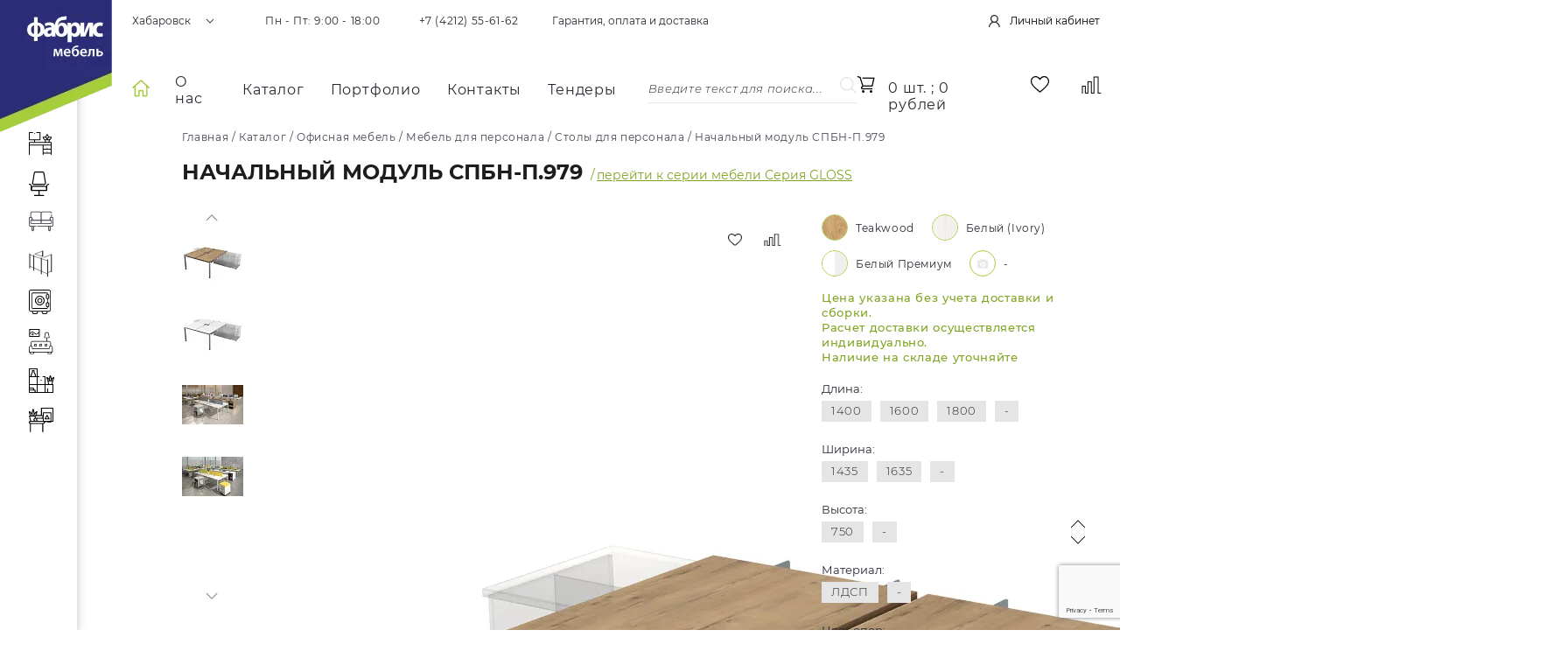

--- FILE ---
content_type: text/html; charset=UTF-8
request_url: https://fabris.su/catalog/ofisnaya-mebel/mebel-dlya-personala/stoly/nachalnyy-modul-spbn-p-979/
body_size: 51173
content:
<!DOCTYPE html>
<html xml:lang="ru" lang="ru">

<head>
	<title>Начальный модуль СПБН-П.979 купить в Хабаровске по цене 32 476 рублей</title>
	<meta http-equiv="X-UA-Compatible" content="IE=edge" />
	<meta name="viewport" content="width=device-width, initial-scale=1">
	<link rel="shortcut icon" type="image/x-icon" href="/favicon.ico" />
	<link rel="icon" type="image/svg+xml" href="/favicon.svg">
			<link rel="canonical" href="/catalog/ofisnaya-mebel/mebel-dlya-personala/stoly/nachalnyy-modul-spbn-p-979/" />
		<link rel="stylesheet" type="text/css" href="/css/slick.css" />
	<link rel="stylesheet" type="text/css" href="/css/jquery-ui.min.css" />
	<link rel="stylesheet" type="text/css" href="/css/jquery.fancybox.min.css" />
	<link rel="stylesheet" type="text/css" href="/css/style.css?v=20260119" />
	<link rel="stylesheet" type="text/css" href="/css/responsive.css" />
	<link rel="stylesheet" type="text/css" href="/css/extra.css" />

	<script src="/js/jquery-3.4.1.min.js"></script>
	<script src="/js/slick.min.js"></script>
	<script src="/js/jquery.fancybox.min.js"></script>
	<script src="/js/jquery.inputmask.bundle.min.js"></script>
	<script src="/js/jquery.validate.min.js"></script>
	<script src="/js/jquery-ui.min.js"></script>
	<script src="/js/jquery.cookie.min.js"></script>
	<script src="/js/script.js" type="text/javascript"></script>
	<script src="/js/extra.js" type="text/javascript"></script>

	

	<meta http-equiv="Content-Type" content="text/html; charset=UTF-8" />
<meta name="robots" content="index, follow" />
<meta name="description" content="Начальный модуль СПБН-П.979 купить в Хабаровске по выгодной цене в интернет-магазине Fabris. Широкий ассортимент продукции. Заказывайте прямо сейчас!" />
<link rel="canonical" href="/catalog/ofisnaya-mebel/mebel-dlya-personala/stoly/nachalnyy-modul-spbn-p-979/" />
<link href="/bitrix/js/ui/design-tokens/dist/ui.design-tokens.min.css?169508739022029" type="text/css"  rel="stylesheet" />
<link href="/bitrix/js/ui/fonts/opensans/ui.font.opensans.min.css?16950873132320" type="text/css"  rel="stylesheet" />
<link href="/bitrix/js/main/popup/dist/main.popup.bundle.min.css?169508742326598" type="text/css"  rel="stylesheet" />
<link href="/bitrix/css/main/themes/green/style.min.css?1659512093334" type="text/css"  rel="stylesheet" />
<link href="/bitrix/cache/css/s1/main/page_6e66e5bb00770317b1a408067a039451/page_6e66e5bb00770317b1a408067a039451_v1.css?174048535659054" type="text/css"  rel="stylesheet" />
<link href="/bitrix/cache/css/s1/main/template_27075232dc223c4675b27104a5bd9ada/template_27075232dc223c4675b27104a5bd9ada_v1.css?1740487257208" type="text/css"  data-template-style="true" rel="stylesheet" />
<script type="text/javascript">if(!window.BX)window.BX={};if(!window.BX.message)window.BX.message=function(mess){if(typeof mess==='object'){for(let i in mess) {BX.message[i]=mess[i];} return true;}};</script>
<script type="text/javascript">(window.BX||top.BX).message({'JS_CORE_LOADING':'Загрузка...','JS_CORE_NO_DATA':'- Нет данных -','JS_CORE_WINDOW_CLOSE':'Закрыть','JS_CORE_WINDOW_EXPAND':'Развернуть','JS_CORE_WINDOW_NARROW':'Свернуть в окно','JS_CORE_WINDOW_SAVE':'Сохранить','JS_CORE_WINDOW_CANCEL':'Отменить','JS_CORE_WINDOW_CONTINUE':'Продолжить','JS_CORE_H':'ч','JS_CORE_M':'м','JS_CORE_S':'с','JSADM_AI_HIDE_EXTRA':'Скрыть лишние','JSADM_AI_ALL_NOTIF':'Показать все','JSADM_AUTH_REQ':'Требуется авторизация!','JS_CORE_WINDOW_AUTH':'Войти','JS_CORE_IMAGE_FULL':'Полный размер'});</script>

<script type="text/javascript" src="/bitrix/js/main/core/core.min.js?1697558168221146"></script>

<script>BX.setJSList(['/bitrix/js/main/core/core_ajax.js','/bitrix/js/main/core/core_promise.js','/bitrix/js/main/polyfill/promise/js/promise.js','/bitrix/js/main/loadext/loadext.js','/bitrix/js/main/loadext/extension.js','/bitrix/js/main/polyfill/promise/js/promise.js','/bitrix/js/main/polyfill/find/js/find.js','/bitrix/js/main/polyfill/includes/js/includes.js','/bitrix/js/main/polyfill/matches/js/matches.js','/bitrix/js/ui/polyfill/closest/js/closest.js','/bitrix/js/main/polyfill/fill/main.polyfill.fill.js','/bitrix/js/main/polyfill/find/js/find.js','/bitrix/js/main/polyfill/matches/js/matches.js','/bitrix/js/main/polyfill/core/dist/polyfill.bundle.js','/bitrix/js/main/core/core.js','/bitrix/js/main/polyfill/intersectionobserver/js/intersectionobserver.js','/bitrix/js/main/lazyload/dist/lazyload.bundle.js','/bitrix/js/main/polyfill/core/dist/polyfill.bundle.js','/bitrix/js/main/parambag/dist/parambag.bundle.js']);
</script>
<script type="text/javascript">(window.BX||top.BX).message({'LANGUAGE_ID':'ru','FORMAT_DATE':'DD.MM.YYYY','FORMAT_DATETIME':'DD.MM.YYYY HH:MI:SS','COOKIE_PREFIX':'BITRIX_SM','SERVER_TZ_OFFSET':'10800','UTF_MODE':'Y','SITE_ID':'s1','SITE_DIR':'/','USER_ID':'','SERVER_TIME':'1768819898','USER_TZ_OFFSET':'0','USER_TZ_AUTO':'Y','bitrix_sessid':'a6e9f986bfab2539bcaf726f2798001e'});</script>


<script type="text/javascript"  src="/bitrix/cache/js/s1/main/kernel_main/kernel_main_v1.js?1740486457155753"></script>
<script type="text/javascript" src="/bitrix/js/ui/dexie/dist/dexie3.bundle.min.js?169755815188274"></script>
<script type="text/javascript" src="/bitrix/js/main/core/core_ls.min.js?16595121027365"></script>
<script type="text/javascript" src="/bitrix/js/main/core/core_frame_cache.min.js?169755817011307"></script>
<script type="text/javascript" src="/bitrix/js/main/popup/dist/main.popup.bundle.min.js?169508742265670"></script>
<script type="text/javascript" src="/bitrix/js/currency/currency-core/dist/currency-core.bundle.min.js?16950872783755"></script>
<script type="text/javascript" src="/bitrix/js/currency/core_currency.min.js?1659512100833"></script>
<script type="text/javascript">BX.setJSList(['/bitrix/js/main/core/core_fx.js','/bitrix/js/main/session.js','/bitrix/js/main/pageobject/pageobject.js','/bitrix/js/main/core/core_window.js','/bitrix/js/main/date/main.date.js','/bitrix/js/main/core/core_date.js','/bitrix/js/main/utils.js','/bitrix/templates/main/components/bitrix/catalog.element/.default/script.js','/bitrix/templates/main/components/bitrix/catalog.section/.default/script.js','/bitrix/templates/main/components/bitrix/catalog.item/.default/script.js','/bitrix/templates/main/components/bitrix/catalog.products.viewed/.default/script.js','/bitrix/components/bitrix/search.title/script.js','/bitrix/templates/main/components/bitrix/sale.basket.basket.line/.default/script.js']);</script>
<script type="text/javascript">BX.setCSSList(['/bitrix/templates/main/components/bitrix/catalog/.default/style.css','/bitrix/templates/main/components/bitrix/catalog.element/.default/style.css','/bitrix/templates/main/components/bitrix/catalog.section/.default/style.css','/bitrix/templates/main/components/bitrix/catalog.item/.default/style.css','/bitrix/templates/main/components/bitrix/catalog.section/.default/themes/green/style.css','/bitrix/templates/main/template_styles.css']);</script>
<script type="text/javascript">
					(function () {
						"use strict";

						var counter = function ()
						{
							var cookie = (function (name) {
								var parts = ("; " + document.cookie).split("; " + name + "=");
								if (parts.length == 2) {
									try {return JSON.parse(decodeURIComponent(parts.pop().split(";").shift()));}
									catch (e) {}
								}
							})("BITRIX_CONVERSION_CONTEXT_s1");

							if (cookie && cookie.EXPIRE >= BX.message("SERVER_TIME"))
								return;

							var request = new XMLHttpRequest();
							request.open("POST", "/bitrix/tools/conversion/ajax_counter.php", true);
							request.setRequestHeader("Content-type", "application/x-www-form-urlencoded");
							request.send(
								"SITE_ID="+encodeURIComponent("s1")+
								"&sessid="+encodeURIComponent(BX.bitrix_sessid())+
								"&HTTP_REFERER="+encodeURIComponent(document.referrer)
							);
						};

						if (window.frameRequestStart === true)
							BX.addCustomEvent("onFrameDataReceived", counter);
						else
							BX.ready(counter);
					})();
				</script>



<script type="text/javascript"  src="/bitrix/cache/js/s1/main/template_703cfb8ff35e3aa210ad3f7db33f1b3b/template_703cfb8ff35e3aa210ad3f7db33f1b3b_v1.js?174048535612614"></script>
<script type="text/javascript"  src="/bitrix/cache/js/s1/main/page_19f164a6de63ef07548db48a044dd119/page_19f164a6de63ef07548db48a044dd119_v1.js?1740485356165202"></script>

</head>

<body>
	<div id="panel"></div>

	<div class="container">
		<div class="fixed-sidebar">
			<div class="fixed-sidebar__logo">
				<a href="/"><img class="sidebar-logo-reg" src="/upload/resize_cache/webp/img/logo.webp" alt="фабрис" /><img class="sidebar-logo-mbl" src="/upload/resize_cache/webp/img/logo-mbl.webp" alt="фабрис" /></a>
			</div>
				<nav class="fixed-sidebar__nav">
		<ul class="sidebar-menu">
			<li class="dropdown-link active"><a class="flex flex-align-center active" href="/catalog/ofisnaya-mebel/" title="Офисная мебель"><img src="/upload/uf/0ba/0ba89797299eee0f628d1ae78efa8fc6.svg" alt=""><img src="/upload/uf/427/4275fb2c42d5203fbc571a9000f4a08a.svg" alt=""><span>Офисная мебель</span></a>
		<ul class="dropdown-menu">
			<li><a href="/catalog/ofisnaya-mebel/mebel-dlya-konferents-zalov/">- Мебель для конференц-залов</a>
		</li>
			<li><a href="/catalog/ofisnaya-mebel/mebel-dlya-personala/">- Мебель для персонала</a>
		</li>
			<li><a href="/catalog/ofisnaya-mebel/mebel-dlya-resepshena/">- Мебель для ресепшена</a>
		</li>
			<li><a href="/catalog/ofisnaya-mebel/mebel-dlya-rukovoditelya/">- Мебель для руководителя</a>
		</li>
			<li><a href="/catalog/ofisnaya-mebel/ofisnye-stoly/">- Офисные столы</a>
		</li>
			<li><a href="/catalog/ofisnaya-mebel/tumby_/">- Офисные тумбы</a>
		</li>
			<li><a href="/catalog/ofisnaya-mebel/shkafy_/">- Офисные шкафы</a>
		</ul>
		</li>
			<li class="dropdown-link"><a class="flex flex-align-center" href="/catalog/kresla-i-stulya/" title="Кресла и стулья"><img src="/upload/uf/fb1/fb1527499507e88cbc450290bde612b0.svg" alt=""><img src="/upload/uf/20e/20e165c8bfcc2bc90d1286e57100660c.svg" alt=""><span>Кресла и стулья</span></a>
		<ul class="dropdown-menu">
			<li><a href="/catalog/kresla-i-stulya/kresla-dlya-rukovoditeley/">- Кресла для руководителей</a>
		</li>
			<li><a href="/catalog/kresla-i-stulya/kresla-dlya-posetiteley/">- Кресла для посетителей</a>
		</li>
			<li><a href="/catalog/kresla-i-stulya/kresla-dlya-operatorov/">- Кресла для операторов</a>
		</li>
			<li><a href="/catalog/kresla-i-stulya/kresla-igrovye/">- Кресла игровые</a>
		</li>
			<li><a href="/catalog/kresla-i-stulya/kresla-detskie/">- Кресла детские</a>
		</li>
			<li><a href="/catalog/kresla-i-stulya/ortopedicheskie-kresla/">- Ортопедические кресла</a>
		</li>
			<li><a href="/catalog/kresla-i-stulya/mnogomestnye-sektsii/">- Многоместные секции</a>
		</li>
			<li><a href="/catalog/kresla-i-stulya/ofisnye-kresla/">- Офисные кресла</a>
		</li>
			<li><a href="/catalog/kresla-i-stulya/ofisnye-stulya/">- Офисные стулья</a>
		</ul>
		</li>
			<li class="dropdown-link"><a class="flex flex-align-center" href="/catalog/myagkaya-mebel/" title="Мягкая мебель"><img src="/upload/uf/fb3/fb38b0488ff4581639386ac8b34d6217.svg" alt=""><img src="/upload/uf/be2/be268d539315ee127a01624a75f5d964.svg" alt=""><span>Мягкая мебель</span></a>
		<ul class="dropdown-menu">
			<li><a href="/catalog/myagkaya-mebel/divany/">- Офисные диваны</a>
		</li>
			<li><a href="/catalog/myagkaya-mebel/pufy-i-banketki-13/">- Пуфы и банкетки</a>
		</ul>
		</li>
			<li class="dropdown-link"><a class="flex flex-align-center" href="/catalog/peregorodki/" title="Офисные перегородки"><img src="/upload/uf/d89/d89dd921532426a9115ec5d4a497a1dc.svg" alt=""><img src="/upload/uf/8d2/8d25bf786652e47f5e39e80aff7bc1fe.svg" alt=""><span>Офисные перегородки</span></a>
		<ul class="dropdown-menu">
			<li><a href="/catalog/peregorodki/napolnye-peregorodki/">- Напольные перегородки</a>
		</li>
			<li><a href="/catalog/peregorodki/nastolnye-peregorodki/">- Настольные перегородки</a>
		</ul>
		</li>
			<li class="dropdown-link"><a class="flex flex-align-center" href="/catalog/sejfy-i-metallicheskaja-mebel/" title="Сейфы и Металлическая мебель"><img src="/upload/uf/f38/f38787eb044daf3eb17e064bb05bb850.svg" alt=""><img src="/upload/uf/a0f/a0fe2ed85723244937391f443329bba2.svg" alt=""><span>Сейфы и Металлическая мебель</span></a>
		<ul class="dropdown-menu">
			<li><a href="/catalog/sejfy-i-metallicheskaja-mebel/seyfyy/">- Сейфы</a>
		</li>
			<li><a href="/catalog/sejfy-i-metallicheskaja-mebel/metallicheskie-stellazhi/">- Металлические стеллажи</a>
		</li>
			<li><a href="/catalog/sejfy-i-metallicheskaja-mebel/shkafy-dlya-razdevalok-lokery/">- Шкафы для раздевалок (локеры)</a>
		</li>
			<li><a href="/catalog/sejfy-i-metallicheskaja-mebel/kartoteki/">- Картотечные шкафы </a>
		</li>
			<li><a href="/catalog/sejfy-i-metallicheskaja-mebel/bukhgalterskie-shkafy/">- Бухгалтерские шкафы</a>
		</li>
			<li><a href="/catalog/sejfy-i-metallicheskaja-mebel/arkhivnye-shkafy/">- Архивные шкафы</a>
		</li>
			<li><a href="/catalog/sejfy-i-metallicheskaja-mebel/klyuchnitsy-i-pochtovye-yashchiki/">- Ключницы и почтовые ящики</a>
		</ul>
		</li>
			<li class="dropdown-link"><a class="flex flex-align-center" href="/catalog/mebel-dlya-doma/" title="Мебель для дома"><img src="/upload/uf/1b0/1b0d4d7275a0cf00a7ab173d32ac9749.svg" alt=""><img src="/upload/uf/92f/92fa7c9d6ece2c10c2532d949ec36cd5.svg" alt=""><span>Мебель для дома</span></a>
		<ul class="dropdown-menu">
			<li><a href="/catalog/mebel-dlya-doma/gostinaya/">- Гостиная</a>
		</li>
			<li><a href="/catalog/mebel-dlya-doma/spalni/">- Спальни</a>
		</li>
			<li><a href="/catalog/mebel-dlya-doma/detskaya/">- Детская</a>
		</li>
			<li><a href="/catalog/mebel-dlya-doma/prikhozhaya/">- Прихожая</a>
		</li>
			<li><a href="/catalog/mebel-dlya-doma/kukhni/">- Кухни</a>
		</li>
			<li><a href="/catalog/mebel-dlya-doma/obedennye-stoly/">- Обеденные столы</a>
		</li>
			<li><a href="/catalog/mebel-dlya-doma/obedennye-stulya-11/">- Обеденные стулья</a>
		</ul>
		</li>
			<li class="dropdown-link"><a class="flex flex-align-center" href="/catalog/spetsializirovannaya-mebel/" title="Специализированная мебель"><img src="/upload/uf/33b/33b45f51641d6409c84578325f24b8f3.svg" alt=""><img src="/upload/uf/409/409c34f3fa2c21762f96043a6768fb9e.svg" alt=""><span>Специализированная мебель</span></a>
		<ul class="dropdown-menu">
			<li><a href="/catalog/spetsializirovannaya-mebel/mebel-dlya-gostinits/">- Мебель для гостиниц</a>
		</li>
			<li><a href="/catalog/spetsializirovannaya-mebel/mebel-dlya-zalov-suda/">- Мебель для залов суда</a>
		</li>
			<li><a href="/catalog/spetsializirovannaya-mebel/mebel-dlya-restoranov/">- Мебель для ресторанов</a>
		</li>
			<li><a href="/catalog/spetsializirovannaya-mebel/meditsinskaya-mebel/">- Медицинская мебель</a>
		</li>
			<li><a href="/catalog/spetsializirovannaya-mebel/proizvodstvennaya-mebel/">- Производственная мебель</a>
		</li>
			<li><a href="/catalog/spetsializirovannaya-mebel/shkolnaya-mebel/">- Школьная мебель</a>
		</ul>
		</li>
			<li class="dropdown-link"><a class="flex flex-align-center" href="/catalog/drugoe/" title="Аксессуары для дома и офиса"><img src="/upload/uf/19f/19f93cc86c196454507e9f01fd9d2df6.svg" alt=""><img src="/upload/uf/463/4630b3eefdcbf2bc4bae6c00f73c2740.svg" alt=""><span>Аксессуары для дома и офиса</span></a>
		<ul class="dropdown-menu">
			<li><a href="/catalog/drugoe/veshalki/">- Вешалки</a>
		</li>
			<li><a href="/catalog/drugoe/zhurnalnye-i-kofeynye-stoly/">- Журнальные и кофейные столы</a>
		</li>
			<li><a href="/catalog/drugoe/zerkala/">- Зеркала</a>
				</li></ul>
			</li>
		</ul>
	</nav>
			<div class="fixed-sidebar__offer">
				<div class="fixed-sidebar__offer__text">Замеры и помощь в подборе мебели под ваш проект</div>
				<div class="btn fixed-sidebar__offer__btn mx-auto" data-fancybox data-src="/include/ajax/orderform.php" data-type="ajax" data-modal="true">Оставить заявку</div>
			</div>
		</div>

		<div class="pagenav-btn">
			<div class="pagenav-btn__up"></div>
			<div class="pagenav-btn__down"></div>
		</div>


		<div class="content">
			<header class="header">
				<div class="header-inner-wrap">
					<div class="header-top">
						<div class="wrapper">
							<div class="header-top-inner flex">
								<div class="header-top__mbl-logo"><a href="/"><img class="img-fluid" src="/upload/resize_cache/webp/img/logo-mbl.webp" alt="логотип" /></a></div>
								<div class="header-top__city" data-fancybox data-modal="true" data-src="/include/ajax/citylist.php" data-type="ajax"><span>Хабаровск</span></div>
								<div class="header-top__data flex">
									<div class="header-top__data__hours">Пн - Пт: 9:00 - 18:00</div>
									<a class="header-top__data__phone" href="tel:+74212381778">+7 (4212) 55-61-62</a>
									<a class="header-top__data__link" href="/about/guaranty/">Гарантия, оплата и доставка</a>
								</div>
																	<div data-fancybox data-modal="true" class="header-top__user" data-src="/include/ajax/auth.php" data-type="ajax"><span>Личный кабинет</span></div>
															</div>
						</div>
					</div>

					<div class="header-bottom">
						<div class="wrapper">
							<div class="header-bottom-inner flex flex-align-center">
								<nav class="header-nav">
									<ul class="top-menu flex flex-align-center">
			<li><a class="index-link" href="/"><img src="/upload/resize_cache/webp/img/home.webp" alt="Главная" /></a></li>
				<li><a href="/about/">О нас</a></li>
				<li><a href="/catalog/">Каталог</a></li>
				<li><a href="/portfolio/">Портфолио</a></li>
				<li><a href="/about/contacts/">Контакты</a></li>
				<li><a href="/about/tendery-i-goszakupki-po-223-fz-i-44-fz.php">Тендеры</a></li>
	</ul>								</nav>
								<div class="header-search" id="search">
	<form action="/catalog/" class="header-search-form flex flex-nowrap">
		<input id="title-search-input" type="text" name="q" value="" size="40" maxlength="50" autocomplete="off" class="header-search-form__input" placeholder="Введите текст для поиска..." />
		<input name="s" class="header-search-form__submit" type="submit" value=""/> 
	</form>
	</div>
<script>
	BX.ready(function(){
		new JCTitleSearch({
			'AJAX_PAGE' : '/catalog/ofisnaya-mebel/mebel-dlya-personala/stoly/nachalnyy-modul-spbn-p-979/',
			'CONTAINER_ID': 'search',
			'INPUT_ID': 'title-search-input',
			'MIN_QUERY_LEN': 2
		});
	});
</script>

								<div class="header-icon-links flex flex-align-center">
									<script>
var bx_basketFKauiI = new BitrixSmallCart;
</script>
<a id="bx_basketFKauiI" class="header-cart" href="/personal/cart/"><!--'start_frame_cache_bx_basketFKauiI'-->			<span class="header-cart__data">
				0 шт. ; 0 рублей			</span>
			<span class="header-cart__data-mob">
				0			</span>
			<!--'end_frame_cache_bx_basketFKauiI'--></a>
<script type="text/javascript">
	bx_basketFKauiI.siteId       = 's1';
	bx_basketFKauiI.cartId       = 'bx_basketFKauiI';
	bx_basketFKauiI.ajaxPath     = '/bitrix/components/bitrix/sale.basket.basket.line/ajax.php';
	bx_basketFKauiI.templateName = '.default';
	bx_basketFKauiI.arParams     =  {'PATH_TO_BASKET':'/personal/cart/','PATH_TO_PERSONAL':'/personal/','SHOW_PERSONAL_LINK':'N','SHOW_NUM_PRODUCTS':'Y','SHOW_TOTAL_PRICE':'Y','SHOW_PRODUCTS':'N','POSITION_FIXED':'N','SHOW_AUTHOR':'N','PATH_TO_REGISTER':'/login/','PATH_TO_PROFILE':'/personal/','CACHE_TYPE':'A','PATH_TO_ORDER':'/personal/order/make/','HIDE_ON_BASKET_PAGES':'Y','SHOW_EMPTY_VALUES':'Y','SHOW_REGISTRATION':'N','PATH_TO_AUTHORIZE':'/login/','SHOW_DELAY':'Y','SHOW_NOTAVAIL':'Y','SHOW_IMAGE':'Y','SHOW_PRICE':'Y','SHOW_SUMMARY':'Y','POSITION_VERTICAL':'top','POSITION_HORIZONTAL':'right','MAX_IMAGE_SIZE':'70','AJAX':'N','~PATH_TO_BASKET':'/personal/cart/','~PATH_TO_PERSONAL':'/personal/','~SHOW_PERSONAL_LINK':'N','~SHOW_NUM_PRODUCTS':'Y','~SHOW_TOTAL_PRICE':'Y','~SHOW_PRODUCTS':'N','~POSITION_FIXED':'N','~SHOW_AUTHOR':'N','~PATH_TO_REGISTER':'/login/','~PATH_TO_PROFILE':'/personal/','~CACHE_TYPE':'A','~PATH_TO_ORDER':'/personal/order/make/','~HIDE_ON_BASKET_PAGES':'Y','~SHOW_EMPTY_VALUES':'Y','~SHOW_REGISTRATION':'N','~PATH_TO_AUTHORIZE':'/login/','~SHOW_DELAY':'Y','~SHOW_NOTAVAIL':'Y','~SHOW_IMAGE':'Y','~SHOW_PRICE':'Y','~SHOW_SUMMARY':'Y','~POSITION_VERTICAL':'top','~POSITION_HORIZONTAL':'right','~MAX_IMAGE_SIZE':'70','~AJAX':'N','cartId':'bx_basketFKauiI'}; // TODO \Bitrix\Main\Web\Json::encode
	bx_basketFKauiI.closeMessage = 'Скрыть';
	bx_basketFKauiI.openMessage  = 'Раскрыть';
	bx_basketFKauiI.activate();
</script>									<a href="/catalog/fav/" class="header-favs" title="Избранное"></a>
									<a href="/catalog/compare/" class="header-compare" title="Сравнение"></a>
								</div>
								<div id="mbl-search">
	<form class="mbl-search-form" action="/catalog/">
			<input class="mbl-search-input" type="search" placeholder="Кресло" name="q">
		<input name="s" class="header-search-form__submit mobile" type="submit" value=""/> 
		</form>
</div>
								<div id="mbl-btn">
									<div></div>
									<div></div>
									<div></div>
								</div>
							</div>
						</div>
					</div>
				</div>
			</header>

			<main class="main">

									<div class="main-inner-wrap">
													<div class="main-inner">
														<div class="breadcrumbs" itemscope itemtype="http://schema.org/BreadcrumbList">
			<div itemprop="itemListElement" itemscope itemtype="http://schema.org/ListItem" >
					<a href="/" title="Главная" itemprop="item">
						<span itemprop="name">Главная</span><meta itemprop="position" content="1" />
					</a>
					</div> / 
			<div itemprop="itemListElement" itemscope itemtype="http://schema.org/ListItem" >
					<a href="/catalog/" title="Каталог" itemprop="item">
						<span itemprop="name">Каталог</span><meta itemprop="position" content="2" />
					</a>
					</div> / 
			<div itemprop="itemListElement" itemscope itemtype="http://schema.org/ListItem" >
					<a href="/catalog/ofisnaya-mebel/" title="Офисная мебель" itemprop="item">
						<span itemprop="name">Офисная мебель</span><meta itemprop="position" content="3" />
					</a>
					</div> / 
			<div itemprop="itemListElement" itemscope itemtype="http://schema.org/ListItem" >
					<a href="/catalog/ofisnaya-mebel/mebel-dlya-personala/" title="Мебель для персонала" itemprop="item">
						<span itemprop="name">Мебель для персонала</span><meta itemprop="position" content="4" />
					</a>
					</div> / 
			<div itemprop="itemListElement" itemscope itemtype="http://schema.org/ListItem" >
					<a href="/catalog/ofisnaya-mebel/mebel-dlya-personala/stoly/" title="Столы для персонала" itemprop="item">
						<span itemprop="name">Столы для персонала</span><meta itemprop="position" content="5" />
					</a>
					</div> / 
			 <div itemprop="itemListElement" itemscope itemtype="http://schema.org/ListItem" >
					<i class="fa fa-angle-right"></i>
					<span itemprop="name">Начальный модуль СПБН-П.979</span><meta itemprop="position" content="6" />
				</div></div>							
<script type="application/ld+json">
	{
		"@context": "https://schema.org",
		"@type": "Product",
		"name": "Начальный модуль СПБН-П.979",
		"offers": {
			"@type": "Offer",
			"availability": "https://schema.org/InStock",
			"url": "/catalog/ofisnaya-mebel/mebel-dlya-personala/stoly/nachalnyy-modul-spbn-p-979/",
			"price": "32476",
			"priceCurrency": "RUB"
		},
		"image": [
			"/upload/resize_cache/webp/upload/iblock/144/yeb1ziqy9uv12erzllrhsln0bs9510w1.webp","/upload/resize_cache/webp/upload/iblock/4ff/f2mpbnid3ctay6cm5jdod9t1pjnuw28s.webp","/upload/resize_cache/webp/upload/iblock/500/rcwchfi4q5xojiolh4lw1q0gjfzst7f6.webp","/upload/resize_cache/webp/upload/iblock/bf9/3sezua3mw56k4z0mmzgiqcgfwlz12jpw.webp"		],
		"description": "Начальный модуль СПБН-П.979 купить в Хабаровске по выгодной цене в интернет-магазине Fabris. Широкий ассортимент продукции. Заказывайте прямо сейчас!",
		"brand": "",
		"sku": "51806"
	}
</script>

<div class="product-page" id="bx_117848907_51806">
	<div class="h1-wrap flex flex-wrap flex-align-baseline">
		<h1 class="smaller-h1 black-h1 h1-with-link">Начальный модуль СПБН-П.979</h1>
					<div class="h1-link"><span class="goto-span">/</span><a class="d-inline-block goto-link" href="/catalog/ofisnaya-mebel/mebel-dlya-personala/seriya-gloss/"> перейти к серии мебели Серия GLOSS</a></div>
			</div>
	<div class="product-page-top flex">
		<div class="product-gallery flex" id="bx_117848907_51806_big_slider">
			<div class="series-product-gallery__buttons flex">
				<div class="fav-btn js-favorite" onclick="ym(39759010,'reachGoal','v_izbrannoe');" data-id="51806" title="В избранное"></div>
				<div class="compare-btn js-compare" onclick="ym(39759010,'reachGoal','v_sravnenie');" data-id="51806" data-url="?action=ADD_TO_COMPARE_LIST&id=51806&ajax_action=Y" title="Сравнить"></div>
			</div>
									<div class="product-gallery-nav" id="bx_117848907_51806_slider_cont_56842" style="display: ;">
							<div class="slick-arrow slick-prev" id="slick-prev-56842"></div>
							<div class="slick-arrow slick-next" id="slick-next-56842"></div>
							<div class="product-gallery-nav-slider" data-id="56842">
																	<div data-entity="slider-control" data-value="56842_2813841" data-id="2813841">
										<div class="product-image-thumb">
											<img src="/upload/resize_cache/webp/iblock/144/70_70_1/yeb1ziqy9uv12erzllrhsln0bs9510w1.webp" alt="Начальный модуль СПБН-П.979 фото 0">
										</div>
									</div>
																	<div data-entity="slider-control" data-value="56842_2991378" data-id="2991378">
										<div class="product-image-thumb">
											<img src="/upload/resize_cache/webp/iblock/4ff/70_70_1/f2mpbnid3ctay6cm5jdod9t1pjnuw28s.webp" alt="Начальный модуль СПБН-П.979 фото 1">
										</div>
									</div>
																	<div data-entity="slider-control" data-value="56842_2991375" data-id="2991375">
										<div class="product-image-thumb">
											<img src="/upload/resize_cache/webp/iblock/500/70_70_1/rcwchfi4q5xojiolh4lw1q0gjfzst7f6.webp" alt="Начальный модуль СПБН-П.979 фото 2">
										</div>
									</div>
																	<div data-entity="slider-control" data-value="56842_2991376" data-id="2991376">
										<div class="product-image-thumb">
											<img src="/upload/resize_cache/webp/iblock/bf9/70_70_1/3sezua3mw56k4z0mmzgiqcgfwlz12jpw.webp" alt="Начальный модуль СПБН-П.979 фото 3">
										</div>
									</div>
															</div>
						</div>
											<div class="product-gallery-nav" id="bx_117848907_51806_slider_cont_92336" style="display: none;">
							<div class="slick-arrow slick-prev" id="slick-prev-92336"></div>
							<div class="slick-arrow slick-next" id="slick-next-92336"></div>
							<div class="product-gallery-nav-slider" data-id="92336">
																	<div data-entity="slider-control" data-value="92336_2906544" data-id="2906544">
										<div class="product-image-thumb">
											<img src="/upload/resize_cache/webp/iblock/144/70_70_1/yeb1ziqy9uv12erzllrhsln0bs9510w1.webp" alt="Начальный модуль СПБН-П.979 фото 0">
										</div>
									</div>
																	<div data-entity="slider-control" data-value="92336_2991378" data-id="2991378">
										<div class="product-image-thumb">
											<img src="/upload/resize_cache/webp/iblock/4ff/70_70_1/f2mpbnid3ctay6cm5jdod9t1pjnuw28s.webp" alt="Начальный модуль СПБН-П.979 фото 1">
										</div>
									</div>
																	<div data-entity="slider-control" data-value="92336_2991375" data-id="2991375">
										<div class="product-image-thumb">
											<img src="/upload/resize_cache/webp/iblock/500/70_70_1/rcwchfi4q5xojiolh4lw1q0gjfzst7f6.webp" alt="Начальный модуль СПБН-П.979 фото 2">
										</div>
									</div>
																	<div data-entity="slider-control" data-value="92336_2991376" data-id="2991376">
										<div class="product-image-thumb">
											<img src="/upload/resize_cache/webp/iblock/bf9/70_70_1/3sezua3mw56k4z0mmzgiqcgfwlz12jpw.webp" alt="Начальный модуль СПБН-П.979 фото 3">
										</div>
									</div>
															</div>
						</div>
											<div class="product-gallery-nav" id="bx_117848907_51806_slider_cont_92339" style="display: none;">
							<div class="slick-arrow slick-prev" id="slick-prev-92339"></div>
							<div class="slick-arrow slick-next" id="slick-next-92339"></div>
							<div class="product-gallery-nav-slider" data-id="92339">
																	<div data-entity="slider-control" data-value="92339_2906551" data-id="2906551">
										<div class="product-image-thumb">
											<img src="/upload/resize_cache/webp/iblock/144/70_70_1/yeb1ziqy9uv12erzllrhsln0bs9510w1.webp" alt="Начальный модуль СПБН-П.979 фото 0">
										</div>
									</div>
																	<div data-entity="slider-control" data-value="92339_2991378" data-id="2991378">
										<div class="product-image-thumb">
											<img src="/upload/resize_cache/webp/iblock/4ff/70_70_1/f2mpbnid3ctay6cm5jdod9t1pjnuw28s.webp" alt="Начальный модуль СПБН-П.979 фото 1">
										</div>
									</div>
																	<div data-entity="slider-control" data-value="92339_2991375" data-id="2991375">
										<div class="product-image-thumb">
											<img src="/upload/resize_cache/webp/iblock/500/70_70_1/rcwchfi4q5xojiolh4lw1q0gjfzst7f6.webp" alt="Начальный модуль СПБН-П.979 фото 2">
										</div>
									</div>
																	<div data-entity="slider-control" data-value="92339_2991376" data-id="2991376">
										<div class="product-image-thumb">
											<img src="/upload/resize_cache/webp/iblock/bf9/70_70_1/3sezua3mw56k4z0mmzgiqcgfwlz12jpw.webp" alt="Начальный модуль СПБН-П.979 фото 3">
										</div>
									</div>
															</div>
						</div>
											<div class="product-gallery-nav" id="bx_117848907_51806_slider_cont_92342" style="display: none;">
							<div class="slick-arrow slick-prev" id="slick-prev-92342"></div>
							<div class="slick-arrow slick-next" id="slick-next-92342"></div>
							<div class="product-gallery-nav-slider" data-id="92342">
																	<div data-entity="slider-control" data-value="92342_2906559" data-id="2906559">
										<div class="product-image-thumb">
											<img src="/upload/resize_cache/webp/iblock/144/70_70_1/yeb1ziqy9uv12erzllrhsln0bs9510w1.webp" alt="Начальный модуль СПБН-П.979 фото 0">
										</div>
									</div>
																	<div data-entity="slider-control" data-value="92342_2991378" data-id="2991378">
										<div class="product-image-thumb">
											<img src="/upload/resize_cache/webp/iblock/4ff/70_70_1/f2mpbnid3ctay6cm5jdod9t1pjnuw28s.webp" alt="Начальный модуль СПБН-П.979 фото 1">
										</div>
									</div>
																	<div data-entity="slider-control" data-value="92342_2991375" data-id="2991375">
										<div class="product-image-thumb">
											<img src="/upload/resize_cache/webp/iblock/500/70_70_1/rcwchfi4q5xojiolh4lw1q0gjfzst7f6.webp" alt="Начальный модуль СПБН-П.979 фото 2">
										</div>
									</div>
																	<div data-entity="slider-control" data-value="92342_2991376" data-id="2991376">
										<div class="product-image-thumb">
											<img src="/upload/resize_cache/webp/iblock/bf9/70_70_1/3sezua3mw56k4z0mmzgiqcgfwlz12jpw.webp" alt="Начальный модуль СПБН-П.979 фото 3">
										</div>
									</div>
															</div>
						</div>
											<div class="product-gallery-nav" id="bx_117848907_51806_slider_cont_92345" style="display: none;">
							<div class="slick-arrow slick-prev" id="slick-prev-92345"></div>
							<div class="slick-arrow slick-next" id="slick-next-92345"></div>
							<div class="product-gallery-nav-slider" data-id="92345">
																	<div data-entity="slider-control" data-value="92345_2906565" data-id="2906565">
										<div class="product-image-thumb">
											<img src="/upload/resize_cache/webp/iblock/144/70_70_1/yeb1ziqy9uv12erzllrhsln0bs9510w1.webp" alt="Начальный модуль СПБН-П.979 фото 0">
										</div>
									</div>
																	<div data-entity="slider-control" data-value="92345_2991378" data-id="2991378">
										<div class="product-image-thumb">
											<img src="/upload/resize_cache/webp/iblock/4ff/70_70_1/f2mpbnid3ctay6cm5jdod9t1pjnuw28s.webp" alt="Начальный модуль СПБН-П.979 фото 1">
										</div>
									</div>
																	<div data-entity="slider-control" data-value="92345_2991375" data-id="2991375">
										<div class="product-image-thumb">
											<img src="/upload/resize_cache/webp/iblock/500/70_70_1/rcwchfi4q5xojiolh4lw1q0gjfzst7f6.webp" alt="Начальный модуль СПБН-П.979 фото 2">
										</div>
									</div>
																	<div data-entity="slider-control" data-value="92345_2991376" data-id="2991376">
										<div class="product-image-thumb">
											<img src="/upload/resize_cache/webp/iblock/bf9/70_70_1/3sezua3mw56k4z0mmzgiqcgfwlz12jpw.webp" alt="Начальный модуль СПБН-П.979 фото 3">
										</div>
									</div>
															</div>
						</div>
											<div class="product-gallery-nav" id="bx_117848907_51806_slider_cont_92348" style="display: none;">
							<div class="slick-arrow slick-prev" id="slick-prev-92348"></div>
							<div class="slick-arrow slick-next" id="slick-next-92348"></div>
							<div class="product-gallery-nav-slider" data-id="92348">
																	<div data-entity="slider-control" data-value="92348_2906571" data-id="2906571">
										<div class="product-image-thumb">
											<img src="/upload/resize_cache/webp/iblock/144/70_70_1/yeb1ziqy9uv12erzllrhsln0bs9510w1.webp" alt="Начальный модуль СПБН-П.979 фото 0">
										</div>
									</div>
																	<div data-entity="slider-control" data-value="92348_2991378" data-id="2991378">
										<div class="product-image-thumb">
											<img src="/upload/resize_cache/webp/iblock/4ff/70_70_1/f2mpbnid3ctay6cm5jdod9t1pjnuw28s.webp" alt="Начальный модуль СПБН-П.979 фото 1">
										</div>
									</div>
																	<div data-entity="slider-control" data-value="92348_2991375" data-id="2991375">
										<div class="product-image-thumb">
											<img src="/upload/resize_cache/webp/iblock/500/70_70_1/rcwchfi4q5xojiolh4lw1q0gjfzst7f6.webp" alt="Начальный модуль СПБН-П.979 фото 2">
										</div>
									</div>
																	<div data-entity="slider-control" data-value="92348_2991376" data-id="2991376">
										<div class="product-image-thumb">
											<img src="/upload/resize_cache/webp/iblock/bf9/70_70_1/3sezua3mw56k4z0mmzgiqcgfwlz12jpw.webp" alt="Начальный модуль СПБН-П.979 фото 3">
										</div>
									</div>
															</div>
						</div>
											<div class="product-gallery-nav" id="bx_117848907_51806_slider_cont_56824" style="display: none;">
							<div class="slick-arrow slick-prev" id="slick-prev-56824"></div>
							<div class="slick-arrow slick-next" id="slick-next-56824"></div>
							<div class="product-gallery-nav-slider" data-id="56824">
																	<div data-entity="slider-control" data-value="56824_2813838" data-id="2813838">
										<div class="product-image-thumb">
											<img src="/upload/resize_cache/webp/iblock/2e1/70_70_1/xcr7wyl1zssn41fh255z1e87p2031kv4.webp" alt="Начальный модуль СПБН-П.979 фото 0">
										</div>
									</div>
																	<div data-entity="slider-control" data-value="56824_2991378" data-id="2991378">
										<div class="product-image-thumb">
											<img src="/upload/resize_cache/webp/iblock/4ff/70_70_1/f2mpbnid3ctay6cm5jdod9t1pjnuw28s.webp" alt="Начальный модуль СПБН-П.979 фото 1">
										</div>
									</div>
																	<div data-entity="slider-control" data-value="56824_2991375" data-id="2991375">
										<div class="product-image-thumb">
											<img src="/upload/resize_cache/webp/iblock/500/70_70_1/rcwchfi4q5xojiolh4lw1q0gjfzst7f6.webp" alt="Начальный модуль СПБН-П.979 фото 2">
										</div>
									</div>
																	<div data-entity="slider-control" data-value="56824_2991376" data-id="2991376">
										<div class="product-image-thumb">
											<img src="/upload/resize_cache/webp/iblock/bf9/70_70_1/3sezua3mw56k4z0mmzgiqcgfwlz12jpw.webp" alt="Начальный модуль СПБН-П.979 фото 3">
										</div>
									</div>
															</div>
						</div>
											<div class="product-gallery-nav" id="bx_117848907_51806_slider_cont_92335" style="display: none;">
							<div class="slick-arrow slick-prev" id="slick-prev-92335"></div>
							<div class="slick-arrow slick-next" id="slick-next-92335"></div>
							<div class="product-gallery-nav-slider" data-id="92335">
																	<div data-entity="slider-control" data-value="92335_2906542" data-id="2906542">
										<div class="product-image-thumb">
											<img src="/upload/resize_cache/webp/iblock/2e1/70_70_1/xcr7wyl1zssn41fh255z1e87p2031kv4.webp" alt="Начальный модуль СПБН-П.979 фото 0">
										</div>
									</div>
																	<div data-entity="slider-control" data-value="92335_2991378" data-id="2991378">
										<div class="product-image-thumb">
											<img src="/upload/resize_cache/webp/iblock/4ff/70_70_1/f2mpbnid3ctay6cm5jdod9t1pjnuw28s.webp" alt="Начальный модуль СПБН-П.979 фото 1">
										</div>
									</div>
																	<div data-entity="slider-control" data-value="92335_2991375" data-id="2991375">
										<div class="product-image-thumb">
											<img src="/upload/resize_cache/webp/iblock/500/70_70_1/rcwchfi4q5xojiolh4lw1q0gjfzst7f6.webp" alt="Начальный модуль СПБН-П.979 фото 2">
										</div>
									</div>
																	<div data-entity="slider-control" data-value="92335_2991376" data-id="2991376">
										<div class="product-image-thumb">
											<img src="/upload/resize_cache/webp/iblock/bf9/70_70_1/3sezua3mw56k4z0mmzgiqcgfwlz12jpw.webp" alt="Начальный модуль СПБН-П.979 фото 3">
										</div>
									</div>
															</div>
						</div>
											<div class="product-gallery-nav" id="bx_117848907_51806_slider_cont_92338" style="display: none;">
							<div class="slick-arrow slick-prev" id="slick-prev-92338"></div>
							<div class="slick-arrow slick-next" id="slick-next-92338"></div>
							<div class="product-gallery-nav-slider" data-id="92338">
																	<div data-entity="slider-control" data-value="92338_2906548" data-id="2906548">
										<div class="product-image-thumb">
											<img src="/upload/resize_cache/webp/iblock/2e1/70_70_1/xcr7wyl1zssn41fh255z1e87p2031kv4.webp" alt="Начальный модуль СПБН-П.979 фото 0">
										</div>
									</div>
																	<div data-entity="slider-control" data-value="92338_2991378" data-id="2991378">
										<div class="product-image-thumb">
											<img src="/upload/resize_cache/webp/iblock/4ff/70_70_1/f2mpbnid3ctay6cm5jdod9t1pjnuw28s.webp" alt="Начальный модуль СПБН-П.979 фото 1">
										</div>
									</div>
																	<div data-entity="slider-control" data-value="92338_2991375" data-id="2991375">
										<div class="product-image-thumb">
											<img src="/upload/resize_cache/webp/iblock/500/70_70_1/rcwchfi4q5xojiolh4lw1q0gjfzst7f6.webp" alt="Начальный модуль СПБН-П.979 фото 2">
										</div>
									</div>
																	<div data-entity="slider-control" data-value="92338_2991376" data-id="2991376">
										<div class="product-image-thumb">
											<img src="/upload/resize_cache/webp/iblock/bf9/70_70_1/3sezua3mw56k4z0mmzgiqcgfwlz12jpw.webp" alt="Начальный модуль СПБН-П.979 фото 3">
										</div>
									</div>
															</div>
						</div>
											<div class="product-gallery-nav" id="bx_117848907_51806_slider_cont_92341" style="display: none;">
							<div class="slick-arrow slick-prev" id="slick-prev-92341"></div>
							<div class="slick-arrow slick-next" id="slick-next-92341"></div>
							<div class="product-gallery-nav-slider" data-id="92341">
																	<div data-entity="slider-control" data-value="92341_2906557" data-id="2906557">
										<div class="product-image-thumb">
											<img src="/upload/resize_cache/webp/iblock/2e1/70_70_1/xcr7wyl1zssn41fh255z1e87p2031kv4.webp" alt="Начальный модуль СПБН-П.979 фото 0">
										</div>
									</div>
																	<div data-entity="slider-control" data-value="92341_2991378" data-id="2991378">
										<div class="product-image-thumb">
											<img src="/upload/resize_cache/webp/iblock/4ff/70_70_1/f2mpbnid3ctay6cm5jdod9t1pjnuw28s.webp" alt="Начальный модуль СПБН-П.979 фото 1">
										</div>
									</div>
																	<div data-entity="slider-control" data-value="92341_2991375" data-id="2991375">
										<div class="product-image-thumb">
											<img src="/upload/resize_cache/webp/iblock/500/70_70_1/rcwchfi4q5xojiolh4lw1q0gjfzst7f6.webp" alt="Начальный модуль СПБН-П.979 фото 2">
										</div>
									</div>
																	<div data-entity="slider-control" data-value="92341_2991376" data-id="2991376">
										<div class="product-image-thumb">
											<img src="/upload/resize_cache/webp/iblock/bf9/70_70_1/3sezua3mw56k4z0mmzgiqcgfwlz12jpw.webp" alt="Начальный модуль СПБН-П.979 фото 3">
										</div>
									</div>
															</div>
						</div>
											<div class="product-gallery-nav" id="bx_117848907_51806_slider_cont_92344" style="display: none;">
							<div class="slick-arrow slick-prev" id="slick-prev-92344"></div>
							<div class="slick-arrow slick-next" id="slick-next-92344"></div>
							<div class="product-gallery-nav-slider" data-id="92344">
																	<div data-entity="slider-control" data-value="92344_2906563" data-id="2906563">
										<div class="product-image-thumb">
											<img src="/upload/resize_cache/webp/iblock/2e1/70_70_1/xcr7wyl1zssn41fh255z1e87p2031kv4.webp" alt="Начальный модуль СПБН-П.979 фото 0">
										</div>
									</div>
																	<div data-entity="slider-control" data-value="92344_2991378" data-id="2991378">
										<div class="product-image-thumb">
											<img src="/upload/resize_cache/webp/iblock/4ff/70_70_1/f2mpbnid3ctay6cm5jdod9t1pjnuw28s.webp" alt="Начальный модуль СПБН-П.979 фото 1">
										</div>
									</div>
																	<div data-entity="slider-control" data-value="92344_2991375" data-id="2991375">
										<div class="product-image-thumb">
											<img src="/upload/resize_cache/webp/iblock/500/70_70_1/rcwchfi4q5xojiolh4lw1q0gjfzst7f6.webp" alt="Начальный модуль СПБН-П.979 фото 2">
										</div>
									</div>
																	<div data-entity="slider-control" data-value="92344_2991376" data-id="2991376">
										<div class="product-image-thumb">
											<img src="/upload/resize_cache/webp/iblock/bf9/70_70_1/3sezua3mw56k4z0mmzgiqcgfwlz12jpw.webp" alt="Начальный модуль СПБН-П.979 фото 3">
										</div>
									</div>
															</div>
						</div>
											<div class="product-gallery-nav" id="bx_117848907_51806_slider_cont_92347" style="display: none;">
							<div class="slick-arrow slick-prev" id="slick-prev-92347"></div>
							<div class="slick-arrow slick-next" id="slick-next-92347"></div>
							<div class="product-gallery-nav-slider" data-id="92347">
																	<div data-entity="slider-control" data-value="92347_2906569" data-id="2906569">
										<div class="product-image-thumb">
											<img src="/upload/resize_cache/webp/iblock/2e1/70_70_1/xcr7wyl1zssn41fh255z1e87p2031kv4.webp" alt="Начальный модуль СПБН-П.979 фото 0">
										</div>
									</div>
																	<div data-entity="slider-control" data-value="92347_2991378" data-id="2991378">
										<div class="product-image-thumb">
											<img src="/upload/resize_cache/webp/iblock/4ff/70_70_1/f2mpbnid3ctay6cm5jdod9t1pjnuw28s.webp" alt="Начальный модуль СПБН-П.979 фото 1">
										</div>
									</div>
																	<div data-entity="slider-control" data-value="92347_2991375" data-id="2991375">
										<div class="product-image-thumb">
											<img src="/upload/resize_cache/webp/iblock/500/70_70_1/rcwchfi4q5xojiolh4lw1q0gjfzst7f6.webp" alt="Начальный модуль СПБН-П.979 фото 2">
										</div>
									</div>
																	<div data-entity="slider-control" data-value="92347_2991376" data-id="2991376">
										<div class="product-image-thumb">
											<img src="/upload/resize_cache/webp/iblock/bf9/70_70_1/3sezua3mw56k4z0mmzgiqcgfwlz12jpw.webp" alt="Начальный модуль СПБН-П.979 фото 3">
										</div>
									</div>
															</div>
						</div>
											<div class="product-gallery-nav" id="bx_117848907_51806_slider_cont_56806" style="display: none;">
							<div class="slick-arrow slick-prev" id="slick-prev-56806"></div>
							<div class="slick-arrow slick-next" id="slick-next-56806"></div>
							<div class="product-gallery-nav-slider" data-id="56806">
																	<div data-entity="slider-control" data-value="56806_2813835" data-id="2813835">
										<div class="product-image-thumb">
											<img src="/upload/resize_cache/webp/iblock/4ff/70_70_1/f2mpbnid3ctay6cm5jdod9t1pjnuw28s.webp" alt="Начальный модуль СПБН-П.979 фото 0">
										</div>
									</div>
																	<div data-entity="slider-control" data-value="56806_2991378" data-id="2991378">
										<div class="product-image-thumb">
											<img src="/upload/resize_cache/webp/iblock/4ff/70_70_1/f2mpbnid3ctay6cm5jdod9t1pjnuw28s.webp" alt="Начальный модуль СПБН-П.979 фото 1">
										</div>
									</div>
																	<div data-entity="slider-control" data-value="56806_2991375" data-id="2991375">
										<div class="product-image-thumb">
											<img src="/upload/resize_cache/webp/iblock/500/70_70_1/rcwchfi4q5xojiolh4lw1q0gjfzst7f6.webp" alt="Начальный модуль СПБН-П.979 фото 2">
										</div>
									</div>
																	<div data-entity="slider-control" data-value="56806_2991376" data-id="2991376">
										<div class="product-image-thumb">
											<img src="/upload/resize_cache/webp/iblock/bf9/70_70_1/3sezua3mw56k4z0mmzgiqcgfwlz12jpw.webp" alt="Начальный модуль СПБН-П.979 фото 3">
										</div>
									</div>
															</div>
						</div>
											<div class="product-gallery-nav" id="bx_117848907_51806_slider_cont_92334" style="display: none;">
							<div class="slick-arrow slick-prev" id="slick-prev-92334"></div>
							<div class="slick-arrow slick-next" id="slick-next-92334"></div>
							<div class="product-gallery-nav-slider" data-id="92334">
																	<div data-entity="slider-control" data-value="92334_2906540" data-id="2906540">
										<div class="product-image-thumb">
											<img src="/upload/resize_cache/webp/iblock/4ff/70_70_1/f2mpbnid3ctay6cm5jdod9t1pjnuw28s.webp" alt="Начальный модуль СПБН-П.979 фото 0">
										</div>
									</div>
																	<div data-entity="slider-control" data-value="92334_2991378" data-id="2991378">
										<div class="product-image-thumb">
											<img src="/upload/resize_cache/webp/iblock/4ff/70_70_1/f2mpbnid3ctay6cm5jdod9t1pjnuw28s.webp" alt="Начальный модуль СПБН-П.979 фото 1">
										</div>
									</div>
																	<div data-entity="slider-control" data-value="92334_2991375" data-id="2991375">
										<div class="product-image-thumb">
											<img src="/upload/resize_cache/webp/iblock/500/70_70_1/rcwchfi4q5xojiolh4lw1q0gjfzst7f6.webp" alt="Начальный модуль СПБН-П.979 фото 2">
										</div>
									</div>
																	<div data-entity="slider-control" data-value="92334_2991376" data-id="2991376">
										<div class="product-image-thumb">
											<img src="/upload/resize_cache/webp/iblock/bf9/70_70_1/3sezua3mw56k4z0mmzgiqcgfwlz12jpw.webp" alt="Начальный модуль СПБН-П.979 фото 3">
										</div>
									</div>
															</div>
						</div>
											<div class="product-gallery-nav" id="bx_117848907_51806_slider_cont_92337" style="display: none;">
							<div class="slick-arrow slick-prev" id="slick-prev-92337"></div>
							<div class="slick-arrow slick-next" id="slick-next-92337"></div>
							<div class="product-gallery-nav-slider" data-id="92337">
																	<div data-entity="slider-control" data-value="92337_2906546" data-id="2906546">
										<div class="product-image-thumb">
											<img src="/upload/resize_cache/webp/iblock/4ff/70_70_1/f2mpbnid3ctay6cm5jdod9t1pjnuw28s.webp" alt="Начальный модуль СПБН-П.979 фото 0">
										</div>
									</div>
																	<div data-entity="slider-control" data-value="92337_2991378" data-id="2991378">
										<div class="product-image-thumb">
											<img src="/upload/resize_cache/webp/iblock/4ff/70_70_1/f2mpbnid3ctay6cm5jdod9t1pjnuw28s.webp" alt="Начальный модуль СПБН-П.979 фото 1">
										</div>
									</div>
																	<div data-entity="slider-control" data-value="92337_2991375" data-id="2991375">
										<div class="product-image-thumb">
											<img src="/upload/resize_cache/webp/iblock/500/70_70_1/rcwchfi4q5xojiolh4lw1q0gjfzst7f6.webp" alt="Начальный модуль СПБН-П.979 фото 2">
										</div>
									</div>
																	<div data-entity="slider-control" data-value="92337_2991376" data-id="2991376">
										<div class="product-image-thumb">
											<img src="/upload/resize_cache/webp/iblock/bf9/70_70_1/3sezua3mw56k4z0mmzgiqcgfwlz12jpw.webp" alt="Начальный модуль СПБН-П.979 фото 3">
										</div>
									</div>
															</div>
						</div>
											<div class="product-gallery-nav" id="bx_117848907_51806_slider_cont_92340" style="display: none;">
							<div class="slick-arrow slick-prev" id="slick-prev-92340"></div>
							<div class="slick-arrow slick-next" id="slick-next-92340"></div>
							<div class="product-gallery-nav-slider" data-id="92340">
																	<div data-entity="slider-control" data-value="92340_2906554" data-id="2906554">
										<div class="product-image-thumb">
											<img src="/upload/resize_cache/webp/iblock/4ff/70_70_1/f2mpbnid3ctay6cm5jdod9t1pjnuw28s.webp" alt="Начальный модуль СПБН-П.979 фото 0">
										</div>
									</div>
																	<div data-entity="slider-control" data-value="92340_2991378" data-id="2991378">
										<div class="product-image-thumb">
											<img src="/upload/resize_cache/webp/iblock/4ff/70_70_1/f2mpbnid3ctay6cm5jdod9t1pjnuw28s.webp" alt="Начальный модуль СПБН-П.979 фото 1">
										</div>
									</div>
																	<div data-entity="slider-control" data-value="92340_2991375" data-id="2991375">
										<div class="product-image-thumb">
											<img src="/upload/resize_cache/webp/iblock/500/70_70_1/rcwchfi4q5xojiolh4lw1q0gjfzst7f6.webp" alt="Начальный модуль СПБН-П.979 фото 2">
										</div>
									</div>
																	<div data-entity="slider-control" data-value="92340_2991376" data-id="2991376">
										<div class="product-image-thumb">
											<img src="/upload/resize_cache/webp/iblock/bf9/70_70_1/3sezua3mw56k4z0mmzgiqcgfwlz12jpw.webp" alt="Начальный модуль СПБН-П.979 фото 3">
										</div>
									</div>
															</div>
						</div>
											<div class="product-gallery-nav" id="bx_117848907_51806_slider_cont_92343" style="display: none;">
							<div class="slick-arrow slick-prev" id="slick-prev-92343"></div>
							<div class="slick-arrow slick-next" id="slick-next-92343"></div>
							<div class="product-gallery-nav-slider" data-id="92343">
																	<div data-entity="slider-control" data-value="92343_2906561" data-id="2906561">
										<div class="product-image-thumb">
											<img src="/upload/resize_cache/webp/iblock/4ff/70_70_1/f2mpbnid3ctay6cm5jdod9t1pjnuw28s.webp" alt="Начальный модуль СПБН-П.979 фото 0">
										</div>
									</div>
																	<div data-entity="slider-control" data-value="92343_2991378" data-id="2991378">
										<div class="product-image-thumb">
											<img src="/upload/resize_cache/webp/iblock/4ff/70_70_1/f2mpbnid3ctay6cm5jdod9t1pjnuw28s.webp" alt="Начальный модуль СПБН-П.979 фото 1">
										</div>
									</div>
																	<div data-entity="slider-control" data-value="92343_2991375" data-id="2991375">
										<div class="product-image-thumb">
											<img src="/upload/resize_cache/webp/iblock/500/70_70_1/rcwchfi4q5xojiolh4lw1q0gjfzst7f6.webp" alt="Начальный модуль СПБН-П.979 фото 2">
										</div>
									</div>
																	<div data-entity="slider-control" data-value="92343_2991376" data-id="2991376">
										<div class="product-image-thumb">
											<img src="/upload/resize_cache/webp/iblock/bf9/70_70_1/3sezua3mw56k4z0mmzgiqcgfwlz12jpw.webp" alt="Начальный модуль СПБН-П.979 фото 3">
										</div>
									</div>
															</div>
						</div>
											<div class="product-gallery-nav" id="bx_117848907_51806_slider_cont_92346" style="display: none;">
							<div class="slick-arrow slick-prev" id="slick-prev-92346"></div>
							<div class="slick-arrow slick-next" id="slick-next-92346"></div>
							<div class="product-gallery-nav-slider" data-id="92346">
																	<div data-entity="slider-control" data-value="92346_2906567" data-id="2906567">
										<div class="product-image-thumb">
											<img src="/upload/resize_cache/webp/iblock/4ff/70_70_1/f2mpbnid3ctay6cm5jdod9t1pjnuw28s.webp" alt="Начальный модуль СПБН-П.979 фото 0">
										</div>
									</div>
																	<div data-entity="slider-control" data-value="92346_2991378" data-id="2991378">
										<div class="product-image-thumb">
											<img src="/upload/resize_cache/webp/iblock/4ff/70_70_1/f2mpbnid3ctay6cm5jdod9t1pjnuw28s.webp" alt="Начальный модуль СПБН-П.979 фото 1">
										</div>
									</div>
																	<div data-entity="slider-control" data-value="92346_2991375" data-id="2991375">
										<div class="product-image-thumb">
											<img src="/upload/resize_cache/webp/iblock/500/70_70_1/rcwchfi4q5xojiolh4lw1q0gjfzst7f6.webp" alt="Начальный модуль СПБН-П.979 фото 2">
										</div>
									</div>
																	<div data-entity="slider-control" data-value="92346_2991376" data-id="2991376">
										<div class="product-image-thumb">
											<img src="/upload/resize_cache/webp/iblock/bf9/70_70_1/3sezua3mw56k4z0mmzgiqcgfwlz12jpw.webp" alt="Начальный модуль СПБН-П.979 фото 3">
										</div>
									</div>
															</div>
						</div>
								<span class="product-item-detail-slider-left" data-entity="slider-control-left"></span>
			<span class="product-item-detail-slider-right" data-entity="slider-control-right"></span>

			<div class="product-gallery-slider" data-entity="images-container">
										<div data-entity="image" data-id="2813841" class="product-item-detail-slider-image active"><img src="/upload/resize_cache/webp/upload/iblock/144/yeb1ziqy9uv12erzllrhsln0bs9510w1.webp" alt="Начальный модуль СПБН-П.979 фото 0" class="product-item-detail-big"></div>
										<div data-entity="image" data-id="2991378" class="product-item-detail-slider-image"><img src="/upload/resize_cache/webp/upload/iblock/4ff/f2mpbnid3ctay6cm5jdod9t1pjnuw28s.webp" alt="Начальный модуль СПБН-П.979 фото 1" class="product-item-detail-big"></div>
										<div data-entity="image" data-id="2991375" class="product-item-detail-slider-image"><img src="/upload/resize_cache/webp/upload/iblock/500/rcwchfi4q5xojiolh4lw1q0gjfzst7f6.webp" alt="Начальный модуль СПБН-П.979 фото 2" class="product-item-detail-big"></div>
										<div data-entity="image" data-id="2991376" class="product-item-detail-slider-image"><img src="/upload/resize_cache/webp/upload/iblock/bf9/3sezua3mw56k4z0mmzgiqcgfwlz12jpw.webp" alt="Начальный модуль СПБН-П.979 фото 3" class="product-item-detail-big"></div>
							</div>
		</div>

		<div class="product-data">
			<div class="product-data__labelset flex" id="bx_117848907_51806_sticker" style="display: none;">
							</div>

							<div id="bx_117848907_51806_skudiv" class="js-props">
												<div class="product-data__colorset nowrap flex flex-wrap" data-entity="sku-line-block">
																	<label class="product-data__color flex flex-align-center js-minicolor" data-treevalue="1097_583" data-onevalue="583">
										<div class="product-data__color__pic"><img class="img-fluid" src="/upload/resize_cache/webp/upload/uf/a32/xqstoswqshf61u5y4z5g26my69fjxq2j.webp" alt="" /></div>
										<div class="product-data__color__name js-name">Teakwood</div>
										<div class="bigger-sample" style="background-image: url('/upload/resize_cache/webp/upload/uf/a32/xqstoswqshf61u5y4z5g26my69fjxq2j.webp')"></div>
									</label>
																	<label class="product-data__color flex flex-align-center js-minicolor" data-treevalue="1097_581" data-onevalue="581">
										<div class="product-data__color__pic"><img class="img-fluid" src="/upload/resize_cache/webp/upload/uf/7f2/o8unzuxw2npmdzv8ozmm0i6mwvtlk06p.webp" alt="" /></div>
										<div class="product-data__color__name js-name">Белый (Ivory)</div>
										<div class="bigger-sample" style="background-image: url('/upload/resize_cache/webp/upload/uf/7f2/o8unzuxw2npmdzv8ozmm0i6mwvtlk06p.webp')"></div>
									</label>
																	<label class="product-data__color flex flex-align-center js-minicolor" data-treevalue="1097_582" data-onevalue="582">
										<div class="product-data__color__pic"><img class="img-fluid" src="/upload/resize_cache/webp/upload/uf/fab/hutzja8q1tglapwnmbdehnyuhaqcq57q.webp" alt="" /></div>
										<div class="product-data__color__name js-name">Белый Премиум</div>
										<div class="bigger-sample" style="background-image: url('/upload/resize_cache/webp/upload/uf/fab/hutzja8q1tglapwnmbdehnyuhaqcq57q.webp')"></div>
									</label>
																	<label class="product-data__color flex flex-align-center js-minicolor" data-treevalue="1097_0" data-onevalue="0">
										<div class="product-data__color__pic"><img class="img-fluid" src="/upload/resize_cache/webp/bitrix/templates/main/components/bitrix/catalog.element/.default/images/no_photo.webp" alt="" /></div>
										<div class="product-data__color__name js-name">-</div>
										<div class="bigger-sample" style="background-image: url('/upload/resize_cache/webp/bitrix/templates/main/components/bitrix/catalog.element/.default/images/no_photo.webp')"></div>
									</label>
															</div>
							<div class="product-data__color-availability positive">Цена указана без учета доставки и сборки.<br>Расчет доставки осуществляется индивидуально.<br>Наличие на складе уточняйте</div>
													<div class="product-data__details" data-entity="sku-line-block">
								<div class="product-data__details__group">
									<div class="product-data__details__group__name">Длина:</div>
									<div class="product-data__details__group__options flex flex-wrap">
																					<div class="product-option__text" data-treevalue="1158_8103" data-onevalue="8103">1400</div>
																					<div class="product-option__text" data-treevalue="1158_8031" data-onevalue="8031">1600</div>
																					<div class="product-option__text" data-treevalue="1158_6862" data-onevalue="6862">1800</div>
																					<div class="product-option__text" data-treevalue="1158_0" data-onevalue="0">-</div>
																			</div>
								</div>
							</div>
												<div class="product-data__details" data-entity="sku-line-block">
								<div class="product-data__details__group">
									<div class="product-data__details__group__name">Ширина:</div>
									<div class="product-data__details__group__options flex flex-wrap">
																					<div class="product-option__text" data-treevalue="1159_8584" data-onevalue="8584">1435</div>
																					<div class="product-option__text" data-treevalue="1159_8589" data-onevalue="8589">1635</div>
																					<div class="product-option__text" data-treevalue="1159_0" data-onevalue="0">-</div>
																			</div>
								</div>
							</div>
												<div class="product-data__details" data-entity="sku-line-block">
								<div class="product-data__details__group">
									<div class="product-data__details__group__name">Высота:</div>
									<div class="product-data__details__group__options flex flex-wrap">
																					<div class="product-option__text" data-treevalue="1160_7094" data-onevalue="7094">750</div>
																					<div class="product-option__text" data-treevalue="1160_0" data-onevalue="0">-</div>
																			</div>
								</div>
							</div>
												<div class="product-data__details" data-entity="sku-line-block">
								<div class="product-data__details__group">
									<div class="product-data__details__group__name">Материал:</div>
									<div class="product-data__details__group__options flex flex-wrap">
																					<div class="product-option__text" data-treevalue="1096_45" data-onevalue="45">ЛДСП</div>
																					<div class="product-option__text" data-treevalue="1096_0" data-onevalue="0">-</div>
																			</div>
								</div>
							</div>
												<div class="product-data__details" data-entity="sku-line-block">
								<div class="product-data__details__group">
									<div class="product-data__details__group__name">Цвет опор:</div>
									<div class="product-data__details__group__options flex flex-wrap">
																					<div class="product-option__text" data-treevalue="1258_531" data-onevalue="531">Алюминий матовый</div>
																					<div class="product-option__text" data-treevalue="1258_0" data-onevalue="0">-</div>
																			</div>
								</div>
							</div>
									</div>
												<div class="product-data__details">
											</div>
									<div class="product-item-detail-properties" id="bx_117848907_51806_main_sku_prop"></div>
										<div>
									<div class="product-data__old-price" id="bx_117848907_51806_old_price" style="display: none;">
											</div>
								<div class="product-data__new-price" id="bx_117848907_51806_price">
					32 476 рублей				</div>

				<div class="product-data__action flex" id="bx_117848907_51806_basket_actions" >
											<a class="tocart-btn-large" onclick="ym(39759010,'reachGoal','V_TOVARE');" id="bx_117848907_51806_add_basket_link" href="javascript:void(0);">Купить</a>
											<div class="product-data__amount" style="" data-entity="quantity-block">
							<div class="amount-container flex flex-nowrap flex-align-center">
								<div class="amount-btn amount-down" id="bx_117848907_51806_quant_down"></div>
								<input class="amount-num" id="bx_117848907_51806_quantity" type="number" value="1">
								<div class="amount-btn amount-up" id="bx_117848907_51806_quant_up"></div>
								<span class="product-item-amount-description-container">
									<span id="bx_117848907_51806_quant_measure" style="display:none">
										шт									</span>
									<span id="bx_117848907_51806_price_total"></span>
								</span>
							</div>
						</div>
										<a class="tocart-btn-large" onclick="ym(39759010,'reachGoal','V_TOVARE');" id="bx_117848907_51806_not_avail" href="javascript:void(0)" rel="nofollow"  style="display: none;">
						Нет в наличии					</a>
										<div class="oneclick-btn" data-fancybox data-modal="true" onclick="ym(39759010,'reachGoal','1click');" data-src="/include/ajax/orderform.php?id=51806&price=32476&link=/catalog/ofisnaya-mebel/mebel-dlya-personala/stoly/nachalnyy-modul-spbn-p-979/" data-type="ajax">В один клик</div>
									</div>
						</div>
			</div>
</div>


<div class="tabs-group product-tabs-group">

	<div class="tabs product-tabs flex">
					<a href="#description" class="active">Описание</a>
					<a href="#properties">Характеристики</a>
				<a href="#how2buy">Как купить</a>
		<a href="#payment">Оплата</a>
		<a href="#delivery">Доставка</a>
	</div>

	<div class="tabs-content product-tabs-content">
					<div id="description">Возможно изготовление металлокаркаса в цвете Алюм. матовый, Белый, Черный, Черный глянец, Коричневый (Tabaco), Зеленый (Klever) и Графит (уточните желаемый цвет у менеджера при согласовании заказа)
<br>
<br>
Настольные перегородки к столу можно подобрать из серии <u><a href="https://fabris.su/catalog/peregorodki/mobilnye-peregorodki/softoffice/?oid=98182">SOFToffice</a></u><br>
<br>
<b>Внимание! Цвет изделий и обивок на сайте может отличаться от цвета реальной продукции из-за особенностей цветопередачи различных электронных устройств.</b><br>
<br>
<b>Склад с товаром находится в г.Москва. Средние сроки доставки до ДФО при наличии товара на складе 21-40 дней. Наличие на складе можно уточнить по почте <a href="mailto:zakaz+st@fabris.su">zakaz+st@fabris.su</a>, телефону +7 (4212) 38-17-78 и <a href="https://wa.me/79145448597">WA +7 914 544 85 97</a></b>			<div class="indexpage-intro faq-form-section">
	     <form id="faq-form" class="faq-form">
      <div class="faq-form-inner">
       <div class="faq-form__left"> 
		   <div class="zagolform">Помощь в подборе мебели</div>
<div class="podzagolform">Комплектуем любые коммерческие помещения и индивидуальные рабочие места мебелью и сопутствующими товарами</div>
       </div>
       <div class="faq-form__right">
           <div class="faq-form__right-content">
               <div class="faq-form__input-group">
                   <label class="faq-form__label" for="faq-name">Представьтесь</label>
                   <input id="faq-name" type="text" name="NAME" class="faq-form__input" placeholder="Ваше имя" />
               </div>
               <div class="faq-form__input-group">
                   <label class="faq-form__label" for="faq-phone"><span>*</span>Телефон</label>
                   <input id="faq-phone" type="tel" name="PHONE" required class="faq-form__input" placeholder="+7 (   )  -  -" pattern="\+7\s\(\d{3}\)\s\d{3}-\d{2}-\d{2}" />
               </div>
               <div class="faq-form__input-group">
                   <label class="faq-form__label" for="faq-email">Email</label>
                   <input id="faq-email" type="emai" name="EMAIL" class="faq-form__input" placeholder="Email" />
               </div>
           </div>
        <label class="faq-form__label" for="faq-message">Ваше сообщение</label>
        <textarea id="faq-message" name="TEXT" class="faq-form__input faq-form__textarea" placeholder="Сообщение"></textarea>
    <div class="faq-form__input-row">
          <div class="faq-form__input-group kk">
             <input onsubmit="ym(39759010,'reachGoal','zadat_vopros');" class="btn faq-form__submit mx-auto" type="submit" value="Отправить сообщение">
      <input name="TYPE" type="hidden" value="FORM-BACK"> 
          </div>
          <div class="faq-form__input-group komp"> 
			  <label class="checkbox-container"><input type="checkbox" checked="checked" name="AGREE"  style="display:none"><span class="checkmark"  style="display:none"></span>Нажимая на кнопку вы соглашаетесь на <a style="color:#ccc" href="/soglashenie.pdf">обработку персональных данных</a></label>     
          </div>
        </div>

   </div>
      </div>
    </form>
</div>				</div>
					<div id="properties">
				<div class="product-properties flex flex-between" data-entity="tab-container" data-value="properties">

					
									<div class="product-properties-col">
										<div class="product-properties__item flex flex-between">
											<div class="product-properties__item__key">Производитель/Поставщик:</div>
											<div class="product-properties__item__value">
												ALSAV</div>
										</div>
									</div>
					
									<div class="product-properties-col">
										<div class="product-properties__item flex flex-between">
											<div class="product-properties__item__key">Толщина столешницы:</div>
											<div class="product-properties__item__value">
												25</div>
										</div>
									</div>
					
									<div class="product-properties-col">
										<div class="product-properties__item flex flex-between">
											<div class="product-properties__item__key">Форма стола:</div>
											<div class="product-properties__item__value">
												Прямоугольный</div>
										</div>
									</div>
					
									<div class="product-properties-col">
										<div class="product-properties__item flex flex-between">
											<div class="product-properties__item__key">Тип опор:</div>
											<div class="product-properties__item__value">
												Регулируемые</div>
										</div>
									</div>
					<div id="bx_117848907_51806_sku_prop" class="product-properties-col"></div>				</div>

			</div>
				<div id="how2buy"><noindex>
<p>После выбора товара нажмите кнопку <b>Купить</b> — товар добавится в вашу корзину.</p>
<p>Далее, если вы закончили выбирать товар, нажмите кнопку <b>Оформить самостоятельно</b>, если хотите сразу оплатить заказ, или <b>Я хочу, чтобы менеджер уточнил со мной все детали по телефону</b> для предварительного согласования заказа с менеджером и уточнения интересующих вопросов.</p>
<p>Наличие товара на складе поставщика не гарантируется. В случае, если вас не устраивают сроки изготовления товара, менеджером могут быть предложены аналоги</p>
<p>На странице <b>Корзина</b> будут перечислены все выбранные вами товары.</p>
<p>В поле с количеством вы можете изменить количество товара для покупки.</p>
<p>После ввода необходимой информации о доставке товара (ФИО получателя, адрес доставки, контактные данные, способ оплаты и т.д) для оформления заказа вам нужно нажать кнопку <b>Заказать</b>.</p>
<p>Копия заказа будет выслана на ваш e-mail, указанный при оформлении заказа.</p>
<p><b>Внимание!</b> Неправильно указанный номер телефона, неточный или неполный адрес могут привести к дополнительной задержке! Пожалуйста, внимательно проверяйте ваши персональные данные при регистрации и оформлении заказа.</p>
<p>После оформления покупки, в течение рабочего дня с вами свяжется наш менеджер по контактным данным, указанным при оформлении заказа. С менеджером можно будет согласовать сроки и стоимость доставки, необходимость сборки, а также уточнить информацию о приобретаемом товаре.</p>
</noindex></div>
		<div id="payment"><noindex>
<p>Цены на сайте указаны без учета доставки и сборки. Расчет доставки и прочих дополнительных услуг осуществляется индивидуально по актуальным тарифам транспортных компаний в зависимости от города доставки и объема заказа.</p>
<p><b>Внимание!</b> Для каждого отдельного заказа возможен только один способ оплаты на ваш выбор. Оплата заказа по частям различными способами невозможна.</p>
<p>Возможные способы оплаты:</p>
<ul class="custom-ul">
	<li><b>Оплата наличными или картой в офисе в Хабаровске</b>.
	<br />
	Предоплата за товар производится наличными или картой в магазине по адресу г. Хабаровск, ул. Кавказская 45/4 (заезд со стороны ул. Тургенева). Вместе с товаром передается товарный и кассовый чеки.</li>
	<li><b>Оплата банковской картой и СБП онлайн</b>.
	<br />
	Вы можете оплатить заказ онлайн при покупке через Корзину. При выборе данного способа оплаты вы будете перенаправлены на платёжную форму Юкассы для выбора способа оплаты и введения данных банковской карты. Перевод осуществляется без комиссии для покупателя. Перечисление средств может занять до 2-х рабочих дней.</li>
	<li><b>Оплата по расчетному счету</b>.
	<br />
	Вы можете выгрузить автоматический счет с сайта, добавив необходимые товары в Корзину и выбрав для оформления заказа юридическое лицо. Счет придет на почту, которую вы указали в контактной информации. Наша компания имеет возможность выставить счет как без НДС, так и с НДС 20%.</li>
</ul>
</noindex></div>
		<div id="delivery"><noindex>
<div class="h2 h2-black">Доставка</div>
<ul class="custom-ul">
<li>Мебель доставляется непосредственно по указанному адресу, поэтому перед доставкой мы связываемся с Вами для подтверждения заказа и возможности сделать доставку в указанный день.</li>
<li>Доставка в Хабаровске - бесплатная при заказе на сумму более 30 000 рублей.</li>
<li>Доставка по городу – 700 рублей при заказе на сумму менее 30 000 рублей.</li>
<li>Доставка за пределы Хабаровска осуществляется по согласованию и рассчитывается индивидуально. </li>
<li>В случае отсутствия ответственного лица и надлежаще оформленных документов, клиент оплачивает повторную доставку товара.</li>
<li>Специалисты отдела доставки продемонстрируют целостность стеклянных и зеркальных элементов при передаче товара.</li>
</ul>
<div class="h2 h2-black">Подъём на этаж</div>
<ul class="custom-ul">
<li>Подъем бесплатный при наличии грузового лифта.</li>
<li>При отсутствии грузового лифта товар может быть перенесен вручную, (данная услуга является платной, учитывается в счете). 1% от стоимости за каждый этаж, начиная со 2-го этажа.</li>
</ul>
</noindex></div>
	</div>
</div>

</div>



<script>
	BX.message({
		ECONOMY_INFO_MESSAGE: 'Скидка #ECONOMY#',
		TITLE_ERROR: 'Ошибка',
		TITLE_BASKET_PROPS: 'Свойства товара, добавляемые в корзину',
		BASKET_UNKNOWN_ERROR: 'Неизвестная ошибка при добавлении товара в корзину',
		BTN_SEND_PROPS: 'Выбрать',
		BTN_MESSAGE_BASKET_REDIRECT: 'Перейти в корзину',
		BTN_MESSAGE_CLOSE: 'Закрыть',
		BTN_MESSAGE_CLOSE_POPUP: 'Продолжить покупки',
		TITLE_SUCCESSFUL: 'Товар добавлен в корзину',
		COMPARE_MESSAGE_OK: 'Товар добавлен в список сравнения',
		COMPARE_UNKNOWN_ERROR: 'При добавлении товара в список сравнения произошла ошибка',
		COMPARE_TITLE: 'Сравнение товаров',
		BTN_MESSAGE_COMPARE_REDIRECT: 'Перейти в список сравнения',
		PRODUCT_GIFT_LABEL: 'Подарок',
		PRICE_TOTAL_PREFIX: 'на сумму',
		RELATIVE_QUANTITY_MANY: 'много',
		RELATIVE_QUANTITY_FEW: 'мало',
		SITE_ID: 's1'
	});

	var obbx_117848907_51806 = new JCCatalogElement({'CONFIG':{'USE_CATALOG':true,'SHOW_QUANTITY':true,'SHOW_PRICE':true,'SHOW_DISCOUNT_PERCENT':false,'SHOW_OLD_PRICE':true,'USE_PRICE_COUNT':false,'DISPLAY_COMPARE':true,'SHOW_SKU_PROPS':true,'OFFER_GROUP':false,'MAIN_PICTURE_MODE':['POPUP','MAGNIFIER'],'ADD_TO_BASKET_ACTION':['ADD'],'SHOW_CLOSE_POPUP':true,'SHOW_MAX_QUANTITY':'N','RELATIVE_QUANTITY_FACTOR':'5','TEMPLATE_THEME':'green','USE_STICKERS':true,'USE_SUBSCRIBE':false,'SHOW_SLIDER':'N','SLIDER_INTERVAL':'5000','ALT':'Начальный модуль СПБН-П.979 фото 3','TITLE':'Начальный модуль СПБН-П.979','MAGNIFIER_ZOOM_PERCENT':'200','USE_ENHANCED_ECOMMERCE':'N','DATA_LAYER_NAME':'','BRAND_PROPERTY':''},'PRODUCT_TYPE':'3','VISUAL':{'ID':'bx_117848907_51806','DISCOUNT_PERCENT_ID':'bx_117848907_51806_dsc_pict','STICKER_ID':'bx_117848907_51806_sticker','BIG_SLIDER_ID':'bx_117848907_51806_big_slider','BIG_IMG_CONT_ID':'bx_117848907_51806_bigimg_cont','SLIDER_CONT_ID':'bx_117848907_51806_slider_cont','OLD_PRICE_ID':'bx_117848907_51806_old_price','PRICE_ID':'bx_117848907_51806_price','DISCOUNT_PRICE_ID':'bx_117848907_51806_price_discount','PRICE_TOTAL':'bx_117848907_51806_price_total','SLIDER_CONT_OF_ID':'bx_117848907_51806_slider_cont_','QUANTITY_ID':'bx_117848907_51806_quantity','QUANTITY_DOWN_ID':'bx_117848907_51806_quant_down','QUANTITY_UP_ID':'bx_117848907_51806_quant_up','QUANTITY_MEASURE':'bx_117848907_51806_quant_measure','QUANTITY_LIMIT':'bx_117848907_51806_quant_limit','BUY_LINK':'bx_117848907_51806_buy_link','ADD_BASKET_LINK':'bx_117848907_51806_add_basket_link','BASKET_ACTIONS_ID':'bx_117848907_51806_basket_actions','NOT_AVAILABLE_MESS':'bx_117848907_51806_not_avail','COMPARE_LINK':'bx_117848907_51806_compare_link','TREE_ID':'bx_117848907_51806_skudiv','DISPLAY_PROP_DIV':'bx_117848907_51806_sku_prop','DISPLAY_MAIN_PROP_DIV':'bx_117848907_51806_main_sku_prop','OFFER_GROUP':'bx_117848907_51806_set_group_','BASKET_PROP_DIV':'bx_117848907_51806_basket_prop','SUBSCRIBE_LINK':'bx_117848907_51806_subscribe','TABS_ID':'bx_117848907_51806_tabs','TAB_CONTAINERS_ID':'bx_117848907_51806_tab_containers','SMALL_CARD_PANEL_ID':'bx_117848907_51806_small_card_panel','TABS_PANEL_ID':'bx_117848907_51806_tabs_panel'},'DEFAULT_PICTURE':{'PREVIEW_PICTURE':{'ID':'0','SRC':'/upload/resize_cache/webp/bitrix/templates/main/components/bitrix/catalog.element/.default/images/no_photo.webp','FILE_NAME':'no_photo.png','WIDTH':'150','HEIGHT':'150'},'DETAIL_PICTURE':{'ID':'0','SRC':'/upload/resize_cache/webp/bitrix/templates/main/components/bitrix/catalog.element/.default/images/no_photo.webp','FILE_NAME':'no_photo.png','WIDTH':'150','HEIGHT':'150'}},'PRODUCT':{'ID':'51806','ACTIVE':'Y','NAME':'Начальный модуль СПБН-П.979','CATEGORY':'Офисная мебель/Мебель для персонала/Столы'},'BASKET':{'QUANTITY':'quantity','BASKET_URL':'/personal/cart/','SKU_PROPS':'YTo2OntpOjA7czoxODoiS0FSVElOS0FfTUFURVJJQUxBIjtpOjE7czo1OiJETElOQSI7aToyO3M6NzoiU0hJUklOQSI7aTozO3M6NjoiVllTT1RBIjtpOjQ7czo4OiJNQVRFUklBTCI7aTo1O3M6MTA6IlRTVkVUX09QT1IiO30=','ADD_URL_TEMPLATE':'/include/ajax/basket.php?id=#ID#','BUY_URL_TEMPLATE':'/include/ajax/basket.php?id=#ID#'},'OFFERS':[{'ID':'56842','CODE':'nachalnyy-modul-spbn-p-979-spbn-p-979-2-gloss-','NAME':'Начальный модуль СПБН-П.979','TREE':{'PROP_1097':'583','PROP_1158':'8103','PROP_1159':'8584','PROP_1160':'7094','PROP_1096':'45','PROP_1258':'531'},'DISPLAY_PROPERTIES':'<div class=\"product-properties__item flex flex-between\"><div class=\"product-properties__item__key\">Артикул<\/div><div class=\"product-properties__item__value\">СПБН-П.979 2 (GLOSS)<\/div><\/div>','PREVIEW_TEXT':'','PREVIEW_TEXT_TYPE':'','DETAIL_TEXT':'','DETAIL_TEXT_TYPE':'','ITEM_PRICE_MODE':'S','ITEM_PRICES':[{'UNROUND_BASE_PRICE':'32476','UNROUND_PRICE':'32476','BASE_PRICE':'32476','PRICE':'32476','ID':'50907','PRICE_TYPE_ID':'1','CURRENCY':'RUB','DISCOUNT':'0','PERCENT':'0','QUANTITY_FROM':'','QUANTITY_TO':'','QUANTITY_HASH':'ZERO-INF','MEASURE_RATIO_ID':'','PRINT_BASE_PRICE':'32 476 рублей','RATIO_BASE_PRICE':'32476','PRINT_RATIO_BASE_PRICE':'32 476 рублей','PRINT_PRICE':'32 476 рублей','RATIO_PRICE':'32476','PRINT_RATIO_PRICE':'32 476 рублей','PRINT_DISCOUNT':'0 рублей','RATIO_DISCOUNT':'0','PRINT_RATIO_DISCOUNT':'0 рублей','MIN_QUANTITY':'1'}],'ITEM_PRICE_SELECTED':'0','ITEM_QUANTITY_RANGES':{'ZERO-INF':{'HASH':'ZERO-INF','QUANTITY_FROM':'','QUANTITY_TO':'','SORT_FROM':'0','SORT_TO':'INF'}},'ITEM_QUANTITY_RANGE_SELECTED':'ZERO-INF','ITEM_MEASURE_RATIOS':[{'ID':'0','RATIO':'1','IS_DEFAULT':'Y'}],'ITEM_MEASURE_RATIO_SELECTED':'0','PREVIEW_PICTURE':{'ID':'2813841','SRC':'/upload/resize_cache/webp/upload/iblock/144/yeb1ziqy9uv12erzllrhsln0bs9510w1.webp','WIDTH':'1400','HEIGHT':'1400'},'DETAIL_PICTURE':{'ID':'2813841','SRC':'/upload/resize_cache/webp/upload/iblock/144/yeb1ziqy9uv12erzllrhsln0bs9510w1.webp','WIDTH':'1400','HEIGHT':'1400'},'CHECK_QUANTITY':false,'MAX_QUANTITY':'0','STEP_QUANTITY':'1','QUANTITY_FLOAT':false,'MEASURE':'шт','OFFER_GROUP':false,'CAN_BUY':true,'CATALOG_SUBSCRIBE':'Y','SLIDER':[{'ID':'2813841','SRC':'/upload/resize_cache/webp/upload/iblock/144/yeb1ziqy9uv12erzllrhsln0bs9510w1.webp','WIDTH':'1400','HEIGHT':'1400'},{'ID':'2991378','SRC':'/upload/resize_cache/webp/upload/iblock/4ff/f2mpbnid3ctay6cm5jdod9t1pjnuw28s.webp','WIDTH':'1400','HEIGHT':'1400'},{'ID':'2991375','SRC':'/upload/resize_cache/webp/upload/iblock/500/rcwchfi4q5xojiolh4lw1q0gjfzst7f6.webp','WIDTH':'1500','HEIGHT':'966'},{'ID':'2991376','SRC':'/upload/resize_cache/webp/upload/iblock/bf9/3sezua3mw56k4z0mmzgiqcgfwlz12jpw.webp','WIDTH':'1500','HEIGHT':'966'}],'SLIDER_COUNT':'4','DISPLAY_PROPERTIES_MAIN_BLOCK':'','PRICE_RANGES_RATIO_HTML':'','PRICE_RANGES_HTML':''},{'ID':'92336','CODE':'nachalnyy-modul-spbn-p-974-spbn-p-974-3','NAME':'Начальный модуль СПБН-П.974','TREE':{'PROP_1097':'583','PROP_1158':'8031','PROP_1159':'8584','PROP_1160':'7094','PROP_1096':'45','PROP_1258':'531'},'DISPLAY_PROPERTIES':'<div class=\"product-properties__item flex flex-between\"><div class=\"product-properties__item__key\">Артикул<\/div><div class=\"product-properties__item__value\">СПБН-П.974 (3)<\/div><\/div>','PREVIEW_TEXT':'','PREVIEW_TEXT_TYPE':'','DETAIL_TEXT':'','DETAIL_TEXT_TYPE':'','ITEM_PRICE_MODE':'S','ITEM_PRICES':[{'UNROUND_BASE_PRICE':'34380','UNROUND_PRICE':'34380','BASE_PRICE':'34380','PRICE':'34380','ID':'87825','PRICE_TYPE_ID':'1','CURRENCY':'RUB','DISCOUNT':'0','PERCENT':'0','QUANTITY_FROM':'','QUANTITY_TO':'','QUANTITY_HASH':'ZERO-INF','MEASURE_RATIO_ID':'','PRINT_BASE_PRICE':'34 380 рублей','RATIO_BASE_PRICE':'34380','PRINT_RATIO_BASE_PRICE':'34 380 рублей','PRINT_PRICE':'34 380 рублей','RATIO_PRICE':'34380','PRINT_RATIO_PRICE':'34 380 рублей','PRINT_DISCOUNT':'0 рублей','RATIO_DISCOUNT':'0','PRINT_RATIO_DISCOUNT':'0 рублей','MIN_QUANTITY':'1'}],'ITEM_PRICE_SELECTED':'0','ITEM_QUANTITY_RANGES':{'ZERO-INF':{'HASH':'ZERO-INF','QUANTITY_FROM':'','QUANTITY_TO':'','SORT_FROM':'0','SORT_TO':'INF'}},'ITEM_QUANTITY_RANGE_SELECTED':'ZERO-INF','ITEM_MEASURE_RATIOS':[{'ID':'0','RATIO':'1','IS_DEFAULT':'Y'}],'ITEM_MEASURE_RATIO_SELECTED':'0','PREVIEW_PICTURE':{'ID':'2906544','SRC':'/upload/resize_cache/webp/upload/iblock/144/yeb1ziqy9uv12erzllrhsln0bs9510w1.webp','WIDTH':'1400','HEIGHT':'1400'},'DETAIL_PICTURE':{'ID':'2906544','SRC':'/upload/resize_cache/webp/upload/iblock/144/yeb1ziqy9uv12erzllrhsln0bs9510w1.webp','WIDTH':'1400','HEIGHT':'1400'},'CHECK_QUANTITY':false,'MAX_QUANTITY':'0','STEP_QUANTITY':'1','QUANTITY_FLOAT':false,'MEASURE':'шт','OFFER_GROUP':false,'CAN_BUY':true,'CATALOG_SUBSCRIBE':'Y','SLIDER':[{'ID':'2906544','SRC':'/upload/resize_cache/webp/upload/iblock/144/yeb1ziqy9uv12erzllrhsln0bs9510w1.webp','WIDTH':'1400','HEIGHT':'1400'},{'ID':'2991378','SRC':'/upload/resize_cache/webp/upload/iblock/4ff/f2mpbnid3ctay6cm5jdod9t1pjnuw28s.webp','WIDTH':'1400','HEIGHT':'1400'},{'ID':'2991375','SRC':'/upload/resize_cache/webp/upload/iblock/500/rcwchfi4q5xojiolh4lw1q0gjfzst7f6.webp','WIDTH':'1500','HEIGHT':'966'},{'ID':'2991376','SRC':'/upload/resize_cache/webp/upload/iblock/bf9/3sezua3mw56k4z0mmzgiqcgfwlz12jpw.webp','WIDTH':'1500','HEIGHT':'966'}],'SLIDER_COUNT':'4','DISPLAY_PROPERTIES_MAIN_BLOCK':'','PRICE_RANGES_RATIO_HTML':'','PRICE_RANGES_HTML':''},{'ID':'92339','CODE':'nachalnyy-modul-spbn-p-975-spbn-p-975-3','NAME':'Начальный модуль СПБН-П.975','TREE':{'PROP_1097':'583','PROP_1158':'6862','PROP_1159':'8584','PROP_1160':'7094','PROP_1096':'45','PROP_1258':'531'},'DISPLAY_PROPERTIES':'<div class=\"product-properties__item flex flex-between\"><div class=\"product-properties__item__key\">Артикул<\/div><div class=\"product-properties__item__value\">СПБН-П.975 (3)<\/div><\/div>','PREVIEW_TEXT':'','PREVIEW_TEXT_TYPE':'','DETAIL_TEXT':'','DETAIL_TEXT_TYPE':'','ITEM_PRICE_MODE':'S','ITEM_PRICES':[{'UNROUND_BASE_PRICE':'36284','UNROUND_PRICE':'36284','BASE_PRICE':'36284','PRICE':'36284','ID':'87828','PRICE_TYPE_ID':'1','CURRENCY':'RUB','DISCOUNT':'0','PERCENT':'0','QUANTITY_FROM':'','QUANTITY_TO':'','QUANTITY_HASH':'ZERO-INF','MEASURE_RATIO_ID':'','PRINT_BASE_PRICE':'36 284 рублей','RATIO_BASE_PRICE':'36284','PRINT_RATIO_BASE_PRICE':'36 284 рублей','PRINT_PRICE':'36 284 рублей','RATIO_PRICE':'36284','PRINT_RATIO_PRICE':'36 284 рублей','PRINT_DISCOUNT':'0 рублей','RATIO_DISCOUNT':'0','PRINT_RATIO_DISCOUNT':'0 рублей','MIN_QUANTITY':'1'}],'ITEM_PRICE_SELECTED':'0','ITEM_QUANTITY_RANGES':{'ZERO-INF':{'HASH':'ZERO-INF','QUANTITY_FROM':'','QUANTITY_TO':'','SORT_FROM':'0','SORT_TO':'INF'}},'ITEM_QUANTITY_RANGE_SELECTED':'ZERO-INF','ITEM_MEASURE_RATIOS':[{'ID':'0','RATIO':'1','IS_DEFAULT':'Y'}],'ITEM_MEASURE_RATIO_SELECTED':'0','PREVIEW_PICTURE':{'ID':'2906551','SRC':'/upload/resize_cache/webp/upload/iblock/144/yeb1ziqy9uv12erzllrhsln0bs9510w1.webp','WIDTH':'1400','HEIGHT':'1400'},'DETAIL_PICTURE':{'ID':'2906551','SRC':'/upload/resize_cache/webp/upload/iblock/144/yeb1ziqy9uv12erzllrhsln0bs9510w1.webp','WIDTH':'1400','HEIGHT':'1400'},'CHECK_QUANTITY':false,'MAX_QUANTITY':'0','STEP_QUANTITY':'1','QUANTITY_FLOAT':false,'MEASURE':'шт','OFFER_GROUP':false,'CAN_BUY':true,'CATALOG_SUBSCRIBE':'Y','SLIDER':[{'ID':'2906551','SRC':'/upload/resize_cache/webp/upload/iblock/144/yeb1ziqy9uv12erzllrhsln0bs9510w1.webp','WIDTH':'1400','HEIGHT':'1400'},{'ID':'2991378','SRC':'/upload/resize_cache/webp/upload/iblock/4ff/f2mpbnid3ctay6cm5jdod9t1pjnuw28s.webp','WIDTH':'1400','HEIGHT':'1400'},{'ID':'2991375','SRC':'/upload/resize_cache/webp/upload/iblock/500/rcwchfi4q5xojiolh4lw1q0gjfzst7f6.webp','WIDTH':'1500','HEIGHT':'966'},{'ID':'2991376','SRC':'/upload/resize_cache/webp/upload/iblock/bf9/3sezua3mw56k4z0mmzgiqcgfwlz12jpw.webp','WIDTH':'1500','HEIGHT':'966'}],'SLIDER_COUNT':'4','DISPLAY_PROPERTIES_MAIN_BLOCK':'','PRICE_RANGES_RATIO_HTML':'','PRICE_RANGES_HTML':''},{'ID':'92342','CODE':'nachalnyy-modul-spbn-p-984-spbn-p-984-3','NAME':'Начальный модуль СПБН-П.984','TREE':{'PROP_1097':'583','PROP_1158':'8031','PROP_1159':'8589','PROP_1160':'7094','PROP_1096':'45','PROP_1258':'531'},'DISPLAY_PROPERTIES':'<div class=\"product-properties__item flex flex-between\"><div class=\"product-properties__item__key\">Артикул<\/div><div class=\"product-properties__item__value\">СПБН-П.984 (3)<\/div><\/div>','PREVIEW_TEXT':'','PREVIEW_TEXT_TYPE':'','DETAIL_TEXT':'','DETAIL_TEXT_TYPE':'','ITEM_PRICE_MODE':'S','ITEM_PRICES':[{'UNROUND_BASE_PRICE':'36248','UNROUND_PRICE':'36248','BASE_PRICE':'36248','PRICE':'36248','ID':'87831','PRICE_TYPE_ID':'1','CURRENCY':'RUB','DISCOUNT':'0','PERCENT':'0','QUANTITY_FROM':'','QUANTITY_TO':'','QUANTITY_HASH':'ZERO-INF','MEASURE_RATIO_ID':'','PRINT_BASE_PRICE':'36 248 рублей','RATIO_BASE_PRICE':'36248','PRINT_RATIO_BASE_PRICE':'36 248 рублей','PRINT_PRICE':'36 248 рублей','RATIO_PRICE':'36248','PRINT_RATIO_PRICE':'36 248 рублей','PRINT_DISCOUNT':'0 рублей','RATIO_DISCOUNT':'0','PRINT_RATIO_DISCOUNT':'0 рублей','MIN_QUANTITY':'1'}],'ITEM_PRICE_SELECTED':'0','ITEM_QUANTITY_RANGES':{'ZERO-INF':{'HASH':'ZERO-INF','QUANTITY_FROM':'','QUANTITY_TO':'','SORT_FROM':'0','SORT_TO':'INF'}},'ITEM_QUANTITY_RANGE_SELECTED':'ZERO-INF','ITEM_MEASURE_RATIOS':[{'ID':'0','RATIO':'1','IS_DEFAULT':'Y'}],'ITEM_MEASURE_RATIO_SELECTED':'0','PREVIEW_PICTURE':{'ID':'2906559','SRC':'/upload/resize_cache/webp/upload/iblock/144/yeb1ziqy9uv12erzllrhsln0bs9510w1.webp','WIDTH':'1400','HEIGHT':'1400'},'DETAIL_PICTURE':{'ID':'2906559','SRC':'/upload/resize_cache/webp/upload/iblock/144/yeb1ziqy9uv12erzllrhsln0bs9510w1.webp','WIDTH':'1400','HEIGHT':'1400'},'CHECK_QUANTITY':false,'MAX_QUANTITY':'0','STEP_QUANTITY':'1','QUANTITY_FLOAT':false,'MEASURE':'шт','OFFER_GROUP':false,'CAN_BUY':true,'CATALOG_SUBSCRIBE':'Y','SLIDER':[{'ID':'2906559','SRC':'/upload/resize_cache/webp/upload/iblock/144/yeb1ziqy9uv12erzllrhsln0bs9510w1.webp','WIDTH':'1400','HEIGHT':'1400'},{'ID':'2991378','SRC':'/upload/resize_cache/webp/upload/iblock/4ff/f2mpbnid3ctay6cm5jdod9t1pjnuw28s.webp','WIDTH':'1400','HEIGHT':'1400'},{'ID':'2991375','SRC':'/upload/resize_cache/webp/upload/iblock/500/rcwchfi4q5xojiolh4lw1q0gjfzst7f6.webp','WIDTH':'1500','HEIGHT':'966'},{'ID':'2991376','SRC':'/upload/resize_cache/webp/upload/iblock/bf9/3sezua3mw56k4z0mmzgiqcgfwlz12jpw.webp','WIDTH':'1500','HEIGHT':'966'}],'SLIDER_COUNT':'4','DISPLAY_PROPERTIES_MAIN_BLOCK':'','PRICE_RANGES_RATIO_HTML':'','PRICE_RANGES_HTML':''},{'ID':'92345','CODE':'nachalnyy-modul-spbn-p-985-spbn-p-985-3','NAME':'Начальный модуль СПБН-П.985','TREE':{'PROP_1097':'583','PROP_1158':'6862','PROP_1159':'8589','PROP_1160':'7094','PROP_1096':'45','PROP_1258':'531'},'DISPLAY_PROPERTIES':'<div class=\"product-properties__item flex flex-between\"><div class=\"product-properties__item__key\">Артикул<\/div><div class=\"product-properties__item__value\">СПБН-П.985 (3)<\/div><\/div>','PREVIEW_TEXT':'','PREVIEW_TEXT_TYPE':'','DETAIL_TEXT':'','DETAIL_TEXT_TYPE':'','ITEM_PRICE_MODE':'S','ITEM_PRICES':[{'UNROUND_BASE_PRICE':'38309','UNROUND_PRICE':'38309','BASE_PRICE':'38309','PRICE':'38309','ID':'87834','PRICE_TYPE_ID':'1','CURRENCY':'RUB','DISCOUNT':'0','PERCENT':'0','QUANTITY_FROM':'','QUANTITY_TO':'','QUANTITY_HASH':'ZERO-INF','MEASURE_RATIO_ID':'','PRINT_BASE_PRICE':'38 309 рублей','RATIO_BASE_PRICE':'38309','PRINT_RATIO_BASE_PRICE':'38 309 рублей','PRINT_PRICE':'38 309 рублей','RATIO_PRICE':'38309','PRINT_RATIO_PRICE':'38 309 рублей','PRINT_DISCOUNT':'0 рублей','RATIO_DISCOUNT':'0','PRINT_RATIO_DISCOUNT':'0 рублей','MIN_QUANTITY':'1'}],'ITEM_PRICE_SELECTED':'0','ITEM_QUANTITY_RANGES':{'ZERO-INF':{'HASH':'ZERO-INF','QUANTITY_FROM':'','QUANTITY_TO':'','SORT_FROM':'0','SORT_TO':'INF'}},'ITEM_QUANTITY_RANGE_SELECTED':'ZERO-INF','ITEM_MEASURE_RATIOS':[{'ID':'0','RATIO':'1','IS_DEFAULT':'Y'}],'ITEM_MEASURE_RATIO_SELECTED':'0','PREVIEW_PICTURE':{'ID':'2906565','SRC':'/upload/resize_cache/webp/upload/iblock/144/yeb1ziqy9uv12erzllrhsln0bs9510w1.webp','WIDTH':'1400','HEIGHT':'1400'},'DETAIL_PICTURE':{'ID':'2906565','SRC':'/upload/resize_cache/webp/upload/iblock/144/yeb1ziqy9uv12erzllrhsln0bs9510w1.webp','WIDTH':'1400','HEIGHT':'1400'},'CHECK_QUANTITY':false,'MAX_QUANTITY':'0','STEP_QUANTITY':'1','QUANTITY_FLOAT':false,'MEASURE':'шт','OFFER_GROUP':false,'CAN_BUY':true,'CATALOG_SUBSCRIBE':'Y','SLIDER':[{'ID':'2906565','SRC':'/upload/resize_cache/webp/upload/iblock/144/yeb1ziqy9uv12erzllrhsln0bs9510w1.webp','WIDTH':'1400','HEIGHT':'1400'},{'ID':'2991378','SRC':'/upload/resize_cache/webp/upload/iblock/4ff/f2mpbnid3ctay6cm5jdod9t1pjnuw28s.webp','WIDTH':'1400','HEIGHT':'1400'},{'ID':'2991375','SRC':'/upload/resize_cache/webp/upload/iblock/500/rcwchfi4q5xojiolh4lw1q0gjfzst7f6.webp','WIDTH':'1500','HEIGHT':'966'},{'ID':'2991376','SRC':'/upload/resize_cache/webp/upload/iblock/bf9/3sezua3mw56k4z0mmzgiqcgfwlz12jpw.webp','WIDTH':'1500','HEIGHT':'966'}],'SLIDER_COUNT':'4','DISPLAY_PROPERTIES_MAIN_BLOCK':'','PRICE_RANGES_RATIO_HTML':'','PRICE_RANGES_HTML':''},{'ID':'92348','CODE':'nachalnyy-modul-spbn-p-989-spbn-p-989-3','NAME':'Начальный модуль СПБН-П.989','TREE':{'PROP_1097':'583','PROP_1158':'8103','PROP_1159':'8589','PROP_1160':'7094','PROP_1096':'45','PROP_1258':'531'},'DISPLAY_PROPERTIES':'<div class=\"product-properties__item flex flex-between\"><div class=\"product-properties__item__key\">Артикул<\/div><div class=\"product-properties__item__value\">СПБН-П.989 (3)<\/div><\/div>','PREVIEW_TEXT':'','PREVIEW_TEXT_TYPE':'','DETAIL_TEXT':'','DETAIL_TEXT_TYPE':'','ITEM_PRICE_MODE':'S','ITEM_PRICES':[{'UNROUND_BASE_PRICE':'34186','UNROUND_PRICE':'34186','BASE_PRICE':'34186','PRICE':'34186','ID':'87837','PRICE_TYPE_ID':'1','CURRENCY':'RUB','DISCOUNT':'0','PERCENT':'0','QUANTITY_FROM':'','QUANTITY_TO':'','QUANTITY_HASH':'ZERO-INF','MEASURE_RATIO_ID':'','PRINT_BASE_PRICE':'34 186 рублей','RATIO_BASE_PRICE':'34186','PRINT_RATIO_BASE_PRICE':'34 186 рублей','PRINT_PRICE':'34 186 рублей','RATIO_PRICE':'34186','PRINT_RATIO_PRICE':'34 186 рублей','PRINT_DISCOUNT':'0 рублей','RATIO_DISCOUNT':'0','PRINT_RATIO_DISCOUNT':'0 рублей','MIN_QUANTITY':'1'}],'ITEM_PRICE_SELECTED':'0','ITEM_QUANTITY_RANGES':{'ZERO-INF':{'HASH':'ZERO-INF','QUANTITY_FROM':'','QUANTITY_TO':'','SORT_FROM':'0','SORT_TO':'INF'}},'ITEM_QUANTITY_RANGE_SELECTED':'ZERO-INF','ITEM_MEASURE_RATIOS':[{'ID':'0','RATIO':'1','IS_DEFAULT':'Y'}],'ITEM_MEASURE_RATIO_SELECTED':'0','PREVIEW_PICTURE':{'ID':'2906571','SRC':'/upload/resize_cache/webp/upload/iblock/144/yeb1ziqy9uv12erzllrhsln0bs9510w1.webp','WIDTH':'1400','HEIGHT':'1400'},'DETAIL_PICTURE':{'ID':'2906571','SRC':'/upload/resize_cache/webp/upload/iblock/144/yeb1ziqy9uv12erzllrhsln0bs9510w1.webp','WIDTH':'1400','HEIGHT':'1400'},'CHECK_QUANTITY':false,'MAX_QUANTITY':'0','STEP_QUANTITY':'1','QUANTITY_FLOAT':false,'MEASURE':'шт','OFFER_GROUP':false,'CAN_BUY':true,'CATALOG_SUBSCRIBE':'Y','SLIDER':[{'ID':'2906571','SRC':'/upload/resize_cache/webp/upload/iblock/144/yeb1ziqy9uv12erzllrhsln0bs9510w1.webp','WIDTH':'1400','HEIGHT':'1400'},{'ID':'2991378','SRC':'/upload/resize_cache/webp/upload/iblock/4ff/f2mpbnid3ctay6cm5jdod9t1pjnuw28s.webp','WIDTH':'1400','HEIGHT':'1400'},{'ID':'2991375','SRC':'/upload/resize_cache/webp/upload/iblock/500/rcwchfi4q5xojiolh4lw1q0gjfzst7f6.webp','WIDTH':'1500','HEIGHT':'966'},{'ID':'2991376','SRC':'/upload/resize_cache/webp/upload/iblock/bf9/3sezua3mw56k4z0mmzgiqcgfwlz12jpw.webp','WIDTH':'1500','HEIGHT':'966'}],'SLIDER_COUNT':'4','DISPLAY_PROPERTIES_MAIN_BLOCK':'','PRICE_RANGES_RATIO_HTML':'','PRICE_RANGES_HTML':''},{'ID':'56824','CODE':'nachalnyy-modul-spbn-p-979-spbn-p-979-1-gloss-','NAME':'Начальный модуль СПБН-П.979','TREE':{'PROP_1097':'581','PROP_1158':'8103','PROP_1159':'8584','PROP_1160':'7094','PROP_1096':'45','PROP_1258':'531'},'DISPLAY_PROPERTIES':'<div class=\"product-properties__item flex flex-between\"><div class=\"product-properties__item__key\">Артикул<\/div><div class=\"product-properties__item__value\">СПБН-П.979 1 (GLOSS)<\/div><\/div>','PREVIEW_TEXT':'','PREVIEW_TEXT_TYPE':'','DETAIL_TEXT':'','DETAIL_TEXT_TYPE':'','ITEM_PRICE_MODE':'S','ITEM_PRICES':[{'UNROUND_BASE_PRICE':'32476','UNROUND_PRICE':'32476','BASE_PRICE':'32476','PRICE':'32476','ID':'50889','PRICE_TYPE_ID':'1','CURRENCY':'RUB','DISCOUNT':'0','PERCENT':'0','QUANTITY_FROM':'','QUANTITY_TO':'','QUANTITY_HASH':'ZERO-INF','MEASURE_RATIO_ID':'','PRINT_BASE_PRICE':'32 476 рублей','RATIO_BASE_PRICE':'32476','PRINT_RATIO_BASE_PRICE':'32 476 рублей','PRINT_PRICE':'32 476 рублей','RATIO_PRICE':'32476','PRINT_RATIO_PRICE':'32 476 рублей','PRINT_DISCOUNT':'0 рублей','RATIO_DISCOUNT':'0','PRINT_RATIO_DISCOUNT':'0 рублей','MIN_QUANTITY':'1'}],'ITEM_PRICE_SELECTED':'0','ITEM_QUANTITY_RANGES':{'ZERO-INF':{'HASH':'ZERO-INF','QUANTITY_FROM':'','QUANTITY_TO':'','SORT_FROM':'0','SORT_TO':'INF'}},'ITEM_QUANTITY_RANGE_SELECTED':'ZERO-INF','ITEM_MEASURE_RATIOS':[{'ID':'0','RATIO':'1','IS_DEFAULT':'Y'}],'ITEM_MEASURE_RATIO_SELECTED':'0','PREVIEW_PICTURE':{'ID':'2813838','SRC':'/upload/resize_cache/webp/upload/iblock/2e1/xcr7wyl1zssn41fh255z1e87p2031kv4.webp','WIDTH':'1400','HEIGHT':'1400'},'DETAIL_PICTURE':{'ID':'2813838','SRC':'/upload/resize_cache/webp/upload/iblock/2e1/xcr7wyl1zssn41fh255z1e87p2031kv4.webp','WIDTH':'1400','HEIGHT':'1400'},'CHECK_QUANTITY':false,'MAX_QUANTITY':'0','STEP_QUANTITY':'1','QUANTITY_FLOAT':false,'MEASURE':'шт','OFFER_GROUP':false,'CAN_BUY':true,'CATALOG_SUBSCRIBE':'Y','SLIDER':[{'ID':'2813838','SRC':'/upload/resize_cache/webp/upload/iblock/2e1/xcr7wyl1zssn41fh255z1e87p2031kv4.webp','WIDTH':'1400','HEIGHT':'1400'},{'ID':'2991378','SRC':'/upload/resize_cache/webp/upload/iblock/4ff/f2mpbnid3ctay6cm5jdod9t1pjnuw28s.webp','WIDTH':'1400','HEIGHT':'1400'},{'ID':'2991375','SRC':'/upload/resize_cache/webp/upload/iblock/500/rcwchfi4q5xojiolh4lw1q0gjfzst7f6.webp','WIDTH':'1500','HEIGHT':'966'},{'ID':'2991376','SRC':'/upload/resize_cache/webp/upload/iblock/bf9/3sezua3mw56k4z0mmzgiqcgfwlz12jpw.webp','WIDTH':'1500','HEIGHT':'966'}],'SLIDER_COUNT':'4','DISPLAY_PROPERTIES_MAIN_BLOCK':'','PRICE_RANGES_RATIO_HTML':'','PRICE_RANGES_HTML':''},{'ID':'92335','CODE':'nachalnyy-modul-spbn-p-974-spbn-p-974-2','NAME':'Начальный модуль СПБН-П.974','TREE':{'PROP_1097':'581','PROP_1158':'8031','PROP_1159':'8584','PROP_1160':'7094','PROP_1096':'45','PROP_1258':'531'},'DISPLAY_PROPERTIES':'<div class=\"product-properties__item flex flex-between\"><div class=\"product-properties__item__key\">Артикул<\/div><div class=\"product-properties__item__value\">СПБН-П.974 (2)<\/div><\/div>','PREVIEW_TEXT':'','PREVIEW_TEXT_TYPE':'','DETAIL_TEXT':'','DETAIL_TEXT_TYPE':'','ITEM_PRICE_MODE':'S','ITEM_PRICES':[{'UNROUND_BASE_PRICE':'34380','UNROUND_PRICE':'34380','BASE_PRICE':'34380','PRICE':'34380','ID':'87824','PRICE_TYPE_ID':'1','CURRENCY':'RUB','DISCOUNT':'0','PERCENT':'0','QUANTITY_FROM':'','QUANTITY_TO':'','QUANTITY_HASH':'ZERO-INF','MEASURE_RATIO_ID':'','PRINT_BASE_PRICE':'34 380 рублей','RATIO_BASE_PRICE':'34380','PRINT_RATIO_BASE_PRICE':'34 380 рублей','PRINT_PRICE':'34 380 рублей','RATIO_PRICE':'34380','PRINT_RATIO_PRICE':'34 380 рублей','PRINT_DISCOUNT':'0 рублей','RATIO_DISCOUNT':'0','PRINT_RATIO_DISCOUNT':'0 рублей','MIN_QUANTITY':'1'}],'ITEM_PRICE_SELECTED':'0','ITEM_QUANTITY_RANGES':{'ZERO-INF':{'HASH':'ZERO-INF','QUANTITY_FROM':'','QUANTITY_TO':'','SORT_FROM':'0','SORT_TO':'INF'}},'ITEM_QUANTITY_RANGE_SELECTED':'ZERO-INF','ITEM_MEASURE_RATIOS':[{'ID':'0','RATIO':'1','IS_DEFAULT':'Y'}],'ITEM_MEASURE_RATIO_SELECTED':'0','PREVIEW_PICTURE':{'ID':'2906542','SRC':'/upload/resize_cache/webp/upload/iblock/2e1/xcr7wyl1zssn41fh255z1e87p2031kv4.webp','WIDTH':'1400','HEIGHT':'1400'},'DETAIL_PICTURE':{'ID':'2906542','SRC':'/upload/resize_cache/webp/upload/iblock/2e1/xcr7wyl1zssn41fh255z1e87p2031kv4.webp','WIDTH':'1400','HEIGHT':'1400'},'CHECK_QUANTITY':false,'MAX_QUANTITY':'0','STEP_QUANTITY':'1','QUANTITY_FLOAT':false,'MEASURE':'шт','OFFER_GROUP':false,'CAN_BUY':true,'CATALOG_SUBSCRIBE':'Y','SLIDER':[{'ID':'2906542','SRC':'/upload/resize_cache/webp/upload/iblock/2e1/xcr7wyl1zssn41fh255z1e87p2031kv4.webp','WIDTH':'1400','HEIGHT':'1400'},{'ID':'2991378','SRC':'/upload/resize_cache/webp/upload/iblock/4ff/f2mpbnid3ctay6cm5jdod9t1pjnuw28s.webp','WIDTH':'1400','HEIGHT':'1400'},{'ID':'2991375','SRC':'/upload/resize_cache/webp/upload/iblock/500/rcwchfi4q5xojiolh4lw1q0gjfzst7f6.webp','WIDTH':'1500','HEIGHT':'966'},{'ID':'2991376','SRC':'/upload/resize_cache/webp/upload/iblock/bf9/3sezua3mw56k4z0mmzgiqcgfwlz12jpw.webp','WIDTH':'1500','HEIGHT':'966'}],'SLIDER_COUNT':'4','DISPLAY_PROPERTIES_MAIN_BLOCK':'','PRICE_RANGES_RATIO_HTML':'','PRICE_RANGES_HTML':''},{'ID':'92338','CODE':'nachalnyy-modul-spbn-p-975-spbn-p-975-2','NAME':'Начальный модуль СПБН-П.975','TREE':{'PROP_1097':'581','PROP_1158':'6862','PROP_1159':'8584','PROP_1160':'7094','PROP_1096':'45','PROP_1258':'531'},'DISPLAY_PROPERTIES':'<div class=\"product-properties__item flex flex-between\"><div class=\"product-properties__item__key\">Артикул<\/div><div class=\"product-properties__item__value\">СПБН-П.975 (2)<\/div><\/div>','PREVIEW_TEXT':'','PREVIEW_TEXT_TYPE':'','DETAIL_TEXT':'','DETAIL_TEXT_TYPE':'','ITEM_PRICE_MODE':'S','ITEM_PRICES':[{'UNROUND_BASE_PRICE':'36284','UNROUND_PRICE':'36284','BASE_PRICE':'36284','PRICE':'36284','ID':'87827','PRICE_TYPE_ID':'1','CURRENCY':'RUB','DISCOUNT':'0','PERCENT':'0','QUANTITY_FROM':'','QUANTITY_TO':'','QUANTITY_HASH':'ZERO-INF','MEASURE_RATIO_ID':'','PRINT_BASE_PRICE':'36 284 рублей','RATIO_BASE_PRICE':'36284','PRINT_RATIO_BASE_PRICE':'36 284 рублей','PRINT_PRICE':'36 284 рублей','RATIO_PRICE':'36284','PRINT_RATIO_PRICE':'36 284 рублей','PRINT_DISCOUNT':'0 рублей','RATIO_DISCOUNT':'0','PRINT_RATIO_DISCOUNT':'0 рублей','MIN_QUANTITY':'1'}],'ITEM_PRICE_SELECTED':'0','ITEM_QUANTITY_RANGES':{'ZERO-INF':{'HASH':'ZERO-INF','QUANTITY_FROM':'','QUANTITY_TO':'','SORT_FROM':'0','SORT_TO':'INF'}},'ITEM_QUANTITY_RANGE_SELECTED':'ZERO-INF','ITEM_MEASURE_RATIOS':[{'ID':'0','RATIO':'1','IS_DEFAULT':'Y'}],'ITEM_MEASURE_RATIO_SELECTED':'0','PREVIEW_PICTURE':{'ID':'2906548','SRC':'/upload/resize_cache/webp/upload/iblock/2e1/xcr7wyl1zssn41fh255z1e87p2031kv4.webp','WIDTH':'1400','HEIGHT':'1400'},'DETAIL_PICTURE':{'ID':'2906548','SRC':'/upload/resize_cache/webp/upload/iblock/2e1/xcr7wyl1zssn41fh255z1e87p2031kv4.webp','WIDTH':'1400','HEIGHT':'1400'},'CHECK_QUANTITY':false,'MAX_QUANTITY':'0','STEP_QUANTITY':'1','QUANTITY_FLOAT':false,'MEASURE':'шт','OFFER_GROUP':false,'CAN_BUY':true,'CATALOG_SUBSCRIBE':'Y','SLIDER':[{'ID':'2906548','SRC':'/upload/resize_cache/webp/upload/iblock/2e1/xcr7wyl1zssn41fh255z1e87p2031kv4.webp','WIDTH':'1400','HEIGHT':'1400'},{'ID':'2991378','SRC':'/upload/resize_cache/webp/upload/iblock/4ff/f2mpbnid3ctay6cm5jdod9t1pjnuw28s.webp','WIDTH':'1400','HEIGHT':'1400'},{'ID':'2991375','SRC':'/upload/resize_cache/webp/upload/iblock/500/rcwchfi4q5xojiolh4lw1q0gjfzst7f6.webp','WIDTH':'1500','HEIGHT':'966'},{'ID':'2991376','SRC':'/upload/resize_cache/webp/upload/iblock/bf9/3sezua3mw56k4z0mmzgiqcgfwlz12jpw.webp','WIDTH':'1500','HEIGHT':'966'}],'SLIDER_COUNT':'4','DISPLAY_PROPERTIES_MAIN_BLOCK':'','PRICE_RANGES_RATIO_HTML':'','PRICE_RANGES_HTML':''},{'ID':'92341','CODE':'nachalnyy-modul-spbn-p-984-spbn-p-984-2','NAME':'Начальный модуль СПБН-П.984','TREE':{'PROP_1097':'581','PROP_1158':'8031','PROP_1159':'8589','PROP_1160':'7094','PROP_1096':'45','PROP_1258':'531'},'DISPLAY_PROPERTIES':'<div class=\"product-properties__item flex flex-between\"><div class=\"product-properties__item__key\">Артикул<\/div><div class=\"product-properties__item__value\">СПБН-П.984 (2)<\/div><\/div>','PREVIEW_TEXT':'','PREVIEW_TEXT_TYPE':'','DETAIL_TEXT':'','DETAIL_TEXT_TYPE':'','ITEM_PRICE_MODE':'S','ITEM_PRICES':[{'UNROUND_BASE_PRICE':'36248','UNROUND_PRICE':'36248','BASE_PRICE':'36248','PRICE':'36248','ID':'87830','PRICE_TYPE_ID':'1','CURRENCY':'RUB','DISCOUNT':'0','PERCENT':'0','QUANTITY_FROM':'','QUANTITY_TO':'','QUANTITY_HASH':'ZERO-INF','MEASURE_RATIO_ID':'','PRINT_BASE_PRICE':'36 248 рублей','RATIO_BASE_PRICE':'36248','PRINT_RATIO_BASE_PRICE':'36 248 рублей','PRINT_PRICE':'36 248 рублей','RATIO_PRICE':'36248','PRINT_RATIO_PRICE':'36 248 рублей','PRINT_DISCOUNT':'0 рублей','RATIO_DISCOUNT':'0','PRINT_RATIO_DISCOUNT':'0 рублей','MIN_QUANTITY':'1'}],'ITEM_PRICE_SELECTED':'0','ITEM_QUANTITY_RANGES':{'ZERO-INF':{'HASH':'ZERO-INF','QUANTITY_FROM':'','QUANTITY_TO':'','SORT_FROM':'0','SORT_TO':'INF'}},'ITEM_QUANTITY_RANGE_SELECTED':'ZERO-INF','ITEM_MEASURE_RATIOS':[{'ID':'0','RATIO':'1','IS_DEFAULT':'Y'}],'ITEM_MEASURE_RATIO_SELECTED':'0','PREVIEW_PICTURE':{'ID':'2906557','SRC':'/upload/resize_cache/webp/upload/iblock/2e1/xcr7wyl1zssn41fh255z1e87p2031kv4.webp','WIDTH':'1400','HEIGHT':'1400'},'DETAIL_PICTURE':{'ID':'2906557','SRC':'/upload/resize_cache/webp/upload/iblock/2e1/xcr7wyl1zssn41fh255z1e87p2031kv4.webp','WIDTH':'1400','HEIGHT':'1400'},'CHECK_QUANTITY':false,'MAX_QUANTITY':'0','STEP_QUANTITY':'1','QUANTITY_FLOAT':false,'MEASURE':'шт','OFFER_GROUP':false,'CAN_BUY':true,'CATALOG_SUBSCRIBE':'Y','SLIDER':[{'ID':'2906557','SRC':'/upload/resize_cache/webp/upload/iblock/2e1/xcr7wyl1zssn41fh255z1e87p2031kv4.webp','WIDTH':'1400','HEIGHT':'1400'},{'ID':'2991378','SRC':'/upload/resize_cache/webp/upload/iblock/4ff/f2mpbnid3ctay6cm5jdod9t1pjnuw28s.webp','WIDTH':'1400','HEIGHT':'1400'},{'ID':'2991375','SRC':'/upload/resize_cache/webp/upload/iblock/500/rcwchfi4q5xojiolh4lw1q0gjfzst7f6.webp','WIDTH':'1500','HEIGHT':'966'},{'ID':'2991376','SRC':'/upload/resize_cache/webp/upload/iblock/bf9/3sezua3mw56k4z0mmzgiqcgfwlz12jpw.webp','WIDTH':'1500','HEIGHT':'966'}],'SLIDER_COUNT':'4','DISPLAY_PROPERTIES_MAIN_BLOCK':'','PRICE_RANGES_RATIO_HTML':'','PRICE_RANGES_HTML':''},{'ID':'92344','CODE':'nachalnyy-modul-spbn-p-985-spbn-p-985-2','NAME':'Начальный модуль СПБН-П.985','TREE':{'PROP_1097':'581','PROP_1158':'6862','PROP_1159':'8589','PROP_1160':'7094','PROP_1096':'45','PROP_1258':'531'},'DISPLAY_PROPERTIES':'<div class=\"product-properties__item flex flex-between\"><div class=\"product-properties__item__key\">Артикул<\/div><div class=\"product-properties__item__value\">СПБН-П.985 (2)<\/div><\/div>','PREVIEW_TEXT':'','PREVIEW_TEXT_TYPE':'','DETAIL_TEXT':'','DETAIL_TEXT_TYPE':'','ITEM_PRICE_MODE':'S','ITEM_PRICES':[{'UNROUND_BASE_PRICE':'38309','UNROUND_PRICE':'38309','BASE_PRICE':'38309','PRICE':'38309','ID':'87833','PRICE_TYPE_ID':'1','CURRENCY':'RUB','DISCOUNT':'0','PERCENT':'0','QUANTITY_FROM':'','QUANTITY_TO':'','QUANTITY_HASH':'ZERO-INF','MEASURE_RATIO_ID':'','PRINT_BASE_PRICE':'38 309 рублей','RATIO_BASE_PRICE':'38309','PRINT_RATIO_BASE_PRICE':'38 309 рублей','PRINT_PRICE':'38 309 рублей','RATIO_PRICE':'38309','PRINT_RATIO_PRICE':'38 309 рублей','PRINT_DISCOUNT':'0 рублей','RATIO_DISCOUNT':'0','PRINT_RATIO_DISCOUNT':'0 рублей','MIN_QUANTITY':'1'}],'ITEM_PRICE_SELECTED':'0','ITEM_QUANTITY_RANGES':{'ZERO-INF':{'HASH':'ZERO-INF','QUANTITY_FROM':'','QUANTITY_TO':'','SORT_FROM':'0','SORT_TO':'INF'}},'ITEM_QUANTITY_RANGE_SELECTED':'ZERO-INF','ITEM_MEASURE_RATIOS':[{'ID':'0','RATIO':'1','IS_DEFAULT':'Y'}],'ITEM_MEASURE_RATIO_SELECTED':'0','PREVIEW_PICTURE':{'ID':'2906563','SRC':'/upload/resize_cache/webp/upload/iblock/2e1/xcr7wyl1zssn41fh255z1e87p2031kv4.webp','WIDTH':'1400','HEIGHT':'1400'},'DETAIL_PICTURE':{'ID':'2906563','SRC':'/upload/resize_cache/webp/upload/iblock/2e1/xcr7wyl1zssn41fh255z1e87p2031kv4.webp','WIDTH':'1400','HEIGHT':'1400'},'CHECK_QUANTITY':false,'MAX_QUANTITY':'0','STEP_QUANTITY':'1','QUANTITY_FLOAT':false,'MEASURE':'шт','OFFER_GROUP':false,'CAN_BUY':true,'CATALOG_SUBSCRIBE':'Y','SLIDER':[{'ID':'2906563','SRC':'/upload/resize_cache/webp/upload/iblock/2e1/xcr7wyl1zssn41fh255z1e87p2031kv4.webp','WIDTH':'1400','HEIGHT':'1400'},{'ID':'2991378','SRC':'/upload/resize_cache/webp/upload/iblock/4ff/f2mpbnid3ctay6cm5jdod9t1pjnuw28s.webp','WIDTH':'1400','HEIGHT':'1400'},{'ID':'2991375','SRC':'/upload/resize_cache/webp/upload/iblock/500/rcwchfi4q5xojiolh4lw1q0gjfzst7f6.webp','WIDTH':'1500','HEIGHT':'966'},{'ID':'2991376','SRC':'/upload/resize_cache/webp/upload/iblock/bf9/3sezua3mw56k4z0mmzgiqcgfwlz12jpw.webp','WIDTH':'1500','HEIGHT':'966'}],'SLIDER_COUNT':'4','DISPLAY_PROPERTIES_MAIN_BLOCK':'','PRICE_RANGES_RATIO_HTML':'','PRICE_RANGES_HTML':''},{'ID':'92347','CODE':'nachalnyy-modul-spbn-p-989-spbn-p-989-2','NAME':'Начальный модуль СПБН-П.989','TREE':{'PROP_1097':'581','PROP_1158':'8103','PROP_1159':'8589','PROP_1160':'7094','PROP_1096':'45','PROP_1258':'531'},'DISPLAY_PROPERTIES':'<div class=\"product-properties__item flex flex-between\"><div class=\"product-properties__item__key\">Артикул<\/div><div class=\"product-properties__item__value\">СПБН-П.989 (2)<\/div><\/div>','PREVIEW_TEXT':'','PREVIEW_TEXT_TYPE':'','DETAIL_TEXT':'','DETAIL_TEXT_TYPE':'','ITEM_PRICE_MODE':'S','ITEM_PRICES':[{'UNROUND_BASE_PRICE':'34186','UNROUND_PRICE':'34186','BASE_PRICE':'34186','PRICE':'34186','ID':'87836','PRICE_TYPE_ID':'1','CURRENCY':'RUB','DISCOUNT':'0','PERCENT':'0','QUANTITY_FROM':'','QUANTITY_TO':'','QUANTITY_HASH':'ZERO-INF','MEASURE_RATIO_ID':'','PRINT_BASE_PRICE':'34 186 рублей','RATIO_BASE_PRICE':'34186','PRINT_RATIO_BASE_PRICE':'34 186 рублей','PRINT_PRICE':'34 186 рублей','RATIO_PRICE':'34186','PRINT_RATIO_PRICE':'34 186 рублей','PRINT_DISCOUNT':'0 рублей','RATIO_DISCOUNT':'0','PRINT_RATIO_DISCOUNT':'0 рублей','MIN_QUANTITY':'1'}],'ITEM_PRICE_SELECTED':'0','ITEM_QUANTITY_RANGES':{'ZERO-INF':{'HASH':'ZERO-INF','QUANTITY_FROM':'','QUANTITY_TO':'','SORT_FROM':'0','SORT_TO':'INF'}},'ITEM_QUANTITY_RANGE_SELECTED':'ZERO-INF','ITEM_MEASURE_RATIOS':[{'ID':'0','RATIO':'1','IS_DEFAULT':'Y'}],'ITEM_MEASURE_RATIO_SELECTED':'0','PREVIEW_PICTURE':{'ID':'2906569','SRC':'/upload/resize_cache/webp/upload/iblock/2e1/xcr7wyl1zssn41fh255z1e87p2031kv4.webp','WIDTH':'1400','HEIGHT':'1400'},'DETAIL_PICTURE':{'ID':'2906569','SRC':'/upload/resize_cache/webp/upload/iblock/2e1/xcr7wyl1zssn41fh255z1e87p2031kv4.webp','WIDTH':'1400','HEIGHT':'1400'},'CHECK_QUANTITY':false,'MAX_QUANTITY':'0','STEP_QUANTITY':'1','QUANTITY_FLOAT':false,'MEASURE':'шт','OFFER_GROUP':false,'CAN_BUY':true,'CATALOG_SUBSCRIBE':'Y','SLIDER':[{'ID':'2906569','SRC':'/upload/resize_cache/webp/upload/iblock/2e1/xcr7wyl1zssn41fh255z1e87p2031kv4.webp','WIDTH':'1400','HEIGHT':'1400'},{'ID':'2991378','SRC':'/upload/resize_cache/webp/upload/iblock/4ff/f2mpbnid3ctay6cm5jdod9t1pjnuw28s.webp','WIDTH':'1400','HEIGHT':'1400'},{'ID':'2991375','SRC':'/upload/resize_cache/webp/upload/iblock/500/rcwchfi4q5xojiolh4lw1q0gjfzst7f6.webp','WIDTH':'1500','HEIGHT':'966'},{'ID':'2991376','SRC':'/upload/resize_cache/webp/upload/iblock/bf9/3sezua3mw56k4z0mmzgiqcgfwlz12jpw.webp','WIDTH':'1500','HEIGHT':'966'}],'SLIDER_COUNT':'4','DISPLAY_PROPERTIES_MAIN_BLOCK':'','PRICE_RANGES_RATIO_HTML':'','PRICE_RANGES_HTML':''},{'ID':'56806','CODE':'nachalnyy-modul-spbn-p-979-spbn-p-979-gloss-','NAME':'Начальный модуль СПБН-П.979','TREE':{'PROP_1097':'582','PROP_1158':'8103','PROP_1159':'8584','PROP_1160':'7094','PROP_1096':'45','PROP_1258':'531'},'DISPLAY_PROPERTIES':'<div class=\"product-properties__item flex flex-between\"><div class=\"product-properties__item__key\">Артикул<\/div><div class=\"product-properties__item__value\">СПБН-П.979 (GLOSS)<\/div><\/div>','PREVIEW_TEXT':'','PREVIEW_TEXT_TYPE':'','DETAIL_TEXT':'','DETAIL_TEXT_TYPE':'','ITEM_PRICE_MODE':'S','ITEM_PRICES':[{'UNROUND_BASE_PRICE':'32476','UNROUND_PRICE':'32476','BASE_PRICE':'32476','PRICE':'32476','ID':'50859','PRICE_TYPE_ID':'1','CURRENCY':'RUB','DISCOUNT':'0','PERCENT':'0','QUANTITY_FROM':'','QUANTITY_TO':'','QUANTITY_HASH':'ZERO-INF','MEASURE_RATIO_ID':'','PRINT_BASE_PRICE':'32 476 рублей','RATIO_BASE_PRICE':'32476','PRINT_RATIO_BASE_PRICE':'32 476 рублей','PRINT_PRICE':'32 476 рублей','RATIO_PRICE':'32476','PRINT_RATIO_PRICE':'32 476 рублей','PRINT_DISCOUNT':'0 рублей','RATIO_DISCOUNT':'0','PRINT_RATIO_DISCOUNT':'0 рублей','MIN_QUANTITY':'1'}],'ITEM_PRICE_SELECTED':'0','ITEM_QUANTITY_RANGES':{'ZERO-INF':{'HASH':'ZERO-INF','QUANTITY_FROM':'','QUANTITY_TO':'','SORT_FROM':'0','SORT_TO':'INF'}},'ITEM_QUANTITY_RANGE_SELECTED':'ZERO-INF','ITEM_MEASURE_RATIOS':[{'ID':'0','RATIO':'1','IS_DEFAULT':'Y'}],'ITEM_MEASURE_RATIO_SELECTED':'0','PREVIEW_PICTURE':{'ID':'2813835','SRC':'/upload/resize_cache/webp/upload/iblock/4ff/f2mpbnid3ctay6cm5jdod9t1pjnuw28s.webp','WIDTH':'1400','HEIGHT':'1400'},'DETAIL_PICTURE':{'ID':'2813835','SRC':'/upload/resize_cache/webp/upload/iblock/4ff/f2mpbnid3ctay6cm5jdod9t1pjnuw28s.webp','WIDTH':'1400','HEIGHT':'1400'},'CHECK_QUANTITY':false,'MAX_QUANTITY':'0','STEP_QUANTITY':'1','QUANTITY_FLOAT':false,'MEASURE':'шт','OFFER_GROUP':false,'CAN_BUY':true,'CATALOG_SUBSCRIBE':'Y','SLIDER':[{'ID':'2813835','SRC':'/upload/resize_cache/webp/upload/iblock/4ff/f2mpbnid3ctay6cm5jdod9t1pjnuw28s.webp','WIDTH':'1400','HEIGHT':'1400'},{'ID':'2991378','SRC':'/upload/resize_cache/webp/upload/iblock/4ff/f2mpbnid3ctay6cm5jdod9t1pjnuw28s.webp','WIDTH':'1400','HEIGHT':'1400'},{'ID':'2991375','SRC':'/upload/resize_cache/webp/upload/iblock/500/rcwchfi4q5xojiolh4lw1q0gjfzst7f6.webp','WIDTH':'1500','HEIGHT':'966'},{'ID':'2991376','SRC':'/upload/resize_cache/webp/upload/iblock/bf9/3sezua3mw56k4z0mmzgiqcgfwlz12jpw.webp','WIDTH':'1500','HEIGHT':'966'}],'SLIDER_COUNT':'4','DISPLAY_PROPERTIES_MAIN_BLOCK':'','PRICE_RANGES_RATIO_HTML':'','PRICE_RANGES_HTML':''},{'ID':'92334','CODE':'nachalnyy-modul-spbn-p-974-spbn-p-974-1','NAME':'Начальный модуль СПБН-П.974','TREE':{'PROP_1097':'582','PROP_1158':'8031','PROP_1159':'8584','PROP_1160':'7094','PROP_1096':'45','PROP_1258':'531'},'DISPLAY_PROPERTIES':'<div class=\"product-properties__item flex flex-between\"><div class=\"product-properties__item__key\">Артикул<\/div><div class=\"product-properties__item__value\">СПБН-П.974 (1)<\/div><\/div>','PREVIEW_TEXT':'','PREVIEW_TEXT_TYPE':'','DETAIL_TEXT':'','DETAIL_TEXT_TYPE':'','ITEM_PRICE_MODE':'S','ITEM_PRICES':[{'UNROUND_BASE_PRICE':'34380','UNROUND_PRICE':'34380','BASE_PRICE':'34380','PRICE':'34380','ID':'87823','PRICE_TYPE_ID':'1','CURRENCY':'RUB','DISCOUNT':'0','PERCENT':'0','QUANTITY_FROM':'','QUANTITY_TO':'','QUANTITY_HASH':'ZERO-INF','MEASURE_RATIO_ID':'','PRINT_BASE_PRICE':'34 380 рублей','RATIO_BASE_PRICE':'34380','PRINT_RATIO_BASE_PRICE':'34 380 рублей','PRINT_PRICE':'34 380 рублей','RATIO_PRICE':'34380','PRINT_RATIO_PRICE':'34 380 рублей','PRINT_DISCOUNT':'0 рублей','RATIO_DISCOUNT':'0','PRINT_RATIO_DISCOUNT':'0 рублей','MIN_QUANTITY':'1'}],'ITEM_PRICE_SELECTED':'0','ITEM_QUANTITY_RANGES':{'ZERO-INF':{'HASH':'ZERO-INF','QUANTITY_FROM':'','QUANTITY_TO':'','SORT_FROM':'0','SORT_TO':'INF'}},'ITEM_QUANTITY_RANGE_SELECTED':'ZERO-INF','ITEM_MEASURE_RATIOS':[{'ID':'0','RATIO':'1','IS_DEFAULT':'Y'}],'ITEM_MEASURE_RATIO_SELECTED':'0','PREVIEW_PICTURE':{'ID':'2906540','SRC':'/upload/resize_cache/webp/upload/iblock/4ff/f2mpbnid3ctay6cm5jdod9t1pjnuw28s.webp','WIDTH':'1400','HEIGHT':'1400'},'DETAIL_PICTURE':{'ID':'2906540','SRC':'/upload/resize_cache/webp/upload/iblock/4ff/f2mpbnid3ctay6cm5jdod9t1pjnuw28s.webp','WIDTH':'1400','HEIGHT':'1400'},'CHECK_QUANTITY':false,'MAX_QUANTITY':'0','STEP_QUANTITY':'1','QUANTITY_FLOAT':false,'MEASURE':'шт','OFFER_GROUP':false,'CAN_BUY':true,'CATALOG_SUBSCRIBE':'Y','SLIDER':[{'ID':'2906540','SRC':'/upload/resize_cache/webp/upload/iblock/4ff/f2mpbnid3ctay6cm5jdod9t1pjnuw28s.webp','WIDTH':'1400','HEIGHT':'1400'},{'ID':'2991378','SRC':'/upload/resize_cache/webp/upload/iblock/4ff/f2mpbnid3ctay6cm5jdod9t1pjnuw28s.webp','WIDTH':'1400','HEIGHT':'1400'},{'ID':'2991375','SRC':'/upload/resize_cache/webp/upload/iblock/500/rcwchfi4q5xojiolh4lw1q0gjfzst7f6.webp','WIDTH':'1500','HEIGHT':'966'},{'ID':'2991376','SRC':'/upload/resize_cache/webp/upload/iblock/bf9/3sezua3mw56k4z0mmzgiqcgfwlz12jpw.webp','WIDTH':'1500','HEIGHT':'966'}],'SLIDER_COUNT':'4','DISPLAY_PROPERTIES_MAIN_BLOCK':'','PRICE_RANGES_RATIO_HTML':'','PRICE_RANGES_HTML':''},{'ID':'92337','CODE':'nachalnyy-modul-spbn-p-975-spbn-p-975-1','NAME':'Начальный модуль СПБН-П.975','TREE':{'PROP_1097':'582','PROP_1158':'6862','PROP_1159':'8584','PROP_1160':'7094','PROP_1096':'45','PROP_1258':'531'},'DISPLAY_PROPERTIES':'<div class=\"product-properties__item flex flex-between\"><div class=\"product-properties__item__key\">Артикул<\/div><div class=\"product-properties__item__value\">СПБН-П.975 (1)<\/div><\/div>','PREVIEW_TEXT':'','PREVIEW_TEXT_TYPE':'','DETAIL_TEXT':'','DETAIL_TEXT_TYPE':'','ITEM_PRICE_MODE':'S','ITEM_PRICES':[{'UNROUND_BASE_PRICE':'36284','UNROUND_PRICE':'36284','BASE_PRICE':'36284','PRICE':'36284','ID':'87826','PRICE_TYPE_ID':'1','CURRENCY':'RUB','DISCOUNT':'0','PERCENT':'0','QUANTITY_FROM':'','QUANTITY_TO':'','QUANTITY_HASH':'ZERO-INF','MEASURE_RATIO_ID':'','PRINT_BASE_PRICE':'36 284 рублей','RATIO_BASE_PRICE':'36284','PRINT_RATIO_BASE_PRICE':'36 284 рублей','PRINT_PRICE':'36 284 рублей','RATIO_PRICE':'36284','PRINT_RATIO_PRICE':'36 284 рублей','PRINT_DISCOUNT':'0 рублей','RATIO_DISCOUNT':'0','PRINT_RATIO_DISCOUNT':'0 рублей','MIN_QUANTITY':'1'}],'ITEM_PRICE_SELECTED':'0','ITEM_QUANTITY_RANGES':{'ZERO-INF':{'HASH':'ZERO-INF','QUANTITY_FROM':'','QUANTITY_TO':'','SORT_FROM':'0','SORT_TO':'INF'}},'ITEM_QUANTITY_RANGE_SELECTED':'ZERO-INF','ITEM_MEASURE_RATIOS':[{'ID':'0','RATIO':'1','IS_DEFAULT':'Y'}],'ITEM_MEASURE_RATIO_SELECTED':'0','PREVIEW_PICTURE':{'ID':'2906546','SRC':'/upload/resize_cache/webp/upload/iblock/4ff/f2mpbnid3ctay6cm5jdod9t1pjnuw28s.webp','WIDTH':'1400','HEIGHT':'1400'},'DETAIL_PICTURE':{'ID':'2906546','SRC':'/upload/resize_cache/webp/upload/iblock/4ff/f2mpbnid3ctay6cm5jdod9t1pjnuw28s.webp','WIDTH':'1400','HEIGHT':'1400'},'CHECK_QUANTITY':false,'MAX_QUANTITY':'0','STEP_QUANTITY':'1','QUANTITY_FLOAT':false,'MEASURE':'шт','OFFER_GROUP':false,'CAN_BUY':true,'CATALOG_SUBSCRIBE':'Y','SLIDER':[{'ID':'2906546','SRC':'/upload/resize_cache/webp/upload/iblock/4ff/f2mpbnid3ctay6cm5jdod9t1pjnuw28s.webp','WIDTH':'1400','HEIGHT':'1400'},{'ID':'2991378','SRC':'/upload/resize_cache/webp/upload/iblock/4ff/f2mpbnid3ctay6cm5jdod9t1pjnuw28s.webp','WIDTH':'1400','HEIGHT':'1400'},{'ID':'2991375','SRC':'/upload/resize_cache/webp/upload/iblock/500/rcwchfi4q5xojiolh4lw1q0gjfzst7f6.webp','WIDTH':'1500','HEIGHT':'966'},{'ID':'2991376','SRC':'/upload/resize_cache/webp/upload/iblock/bf9/3sezua3mw56k4z0mmzgiqcgfwlz12jpw.webp','WIDTH':'1500','HEIGHT':'966'}],'SLIDER_COUNT':'4','DISPLAY_PROPERTIES_MAIN_BLOCK':'','PRICE_RANGES_RATIO_HTML':'','PRICE_RANGES_HTML':''},{'ID':'92340','CODE':'nachalnyy-modul-spbn-p-984-spbn-p-984-1','NAME':'Начальный модуль СПБН-П.984','TREE':{'PROP_1097':'582','PROP_1158':'8031','PROP_1159':'8589','PROP_1160':'7094','PROP_1096':'45','PROP_1258':'531'},'DISPLAY_PROPERTIES':'<div class=\"product-properties__item flex flex-between\"><div class=\"product-properties__item__key\">Артикул<\/div><div class=\"product-properties__item__value\">СПБН-П.984 (1)<\/div><\/div>','PREVIEW_TEXT':'','PREVIEW_TEXT_TYPE':'','DETAIL_TEXT':'','DETAIL_TEXT_TYPE':'','ITEM_PRICE_MODE':'S','ITEM_PRICES':[{'UNROUND_BASE_PRICE':'36248','UNROUND_PRICE':'36248','BASE_PRICE':'36248','PRICE':'36248','ID':'87829','PRICE_TYPE_ID':'1','CURRENCY':'RUB','DISCOUNT':'0','PERCENT':'0','QUANTITY_FROM':'','QUANTITY_TO':'','QUANTITY_HASH':'ZERO-INF','MEASURE_RATIO_ID':'','PRINT_BASE_PRICE':'36 248 рублей','RATIO_BASE_PRICE':'36248','PRINT_RATIO_BASE_PRICE':'36 248 рублей','PRINT_PRICE':'36 248 рублей','RATIO_PRICE':'36248','PRINT_RATIO_PRICE':'36 248 рублей','PRINT_DISCOUNT':'0 рублей','RATIO_DISCOUNT':'0','PRINT_RATIO_DISCOUNT':'0 рублей','MIN_QUANTITY':'1'}],'ITEM_PRICE_SELECTED':'0','ITEM_QUANTITY_RANGES':{'ZERO-INF':{'HASH':'ZERO-INF','QUANTITY_FROM':'','QUANTITY_TO':'','SORT_FROM':'0','SORT_TO':'INF'}},'ITEM_QUANTITY_RANGE_SELECTED':'ZERO-INF','ITEM_MEASURE_RATIOS':[{'ID':'0','RATIO':'1','IS_DEFAULT':'Y'}],'ITEM_MEASURE_RATIO_SELECTED':'0','PREVIEW_PICTURE':{'ID':'2906554','SRC':'/upload/resize_cache/webp/upload/iblock/4ff/f2mpbnid3ctay6cm5jdod9t1pjnuw28s.webp','WIDTH':'1400','HEIGHT':'1400'},'DETAIL_PICTURE':{'ID':'2906554','SRC':'/upload/resize_cache/webp/upload/iblock/4ff/f2mpbnid3ctay6cm5jdod9t1pjnuw28s.webp','WIDTH':'1400','HEIGHT':'1400'},'CHECK_QUANTITY':false,'MAX_QUANTITY':'0','STEP_QUANTITY':'1','QUANTITY_FLOAT':false,'MEASURE':'шт','OFFER_GROUP':false,'CAN_BUY':true,'CATALOG_SUBSCRIBE':'Y','SLIDER':[{'ID':'2906554','SRC':'/upload/resize_cache/webp/upload/iblock/4ff/f2mpbnid3ctay6cm5jdod9t1pjnuw28s.webp','WIDTH':'1400','HEIGHT':'1400'},{'ID':'2991378','SRC':'/upload/resize_cache/webp/upload/iblock/4ff/f2mpbnid3ctay6cm5jdod9t1pjnuw28s.webp','WIDTH':'1400','HEIGHT':'1400'},{'ID':'2991375','SRC':'/upload/resize_cache/webp/upload/iblock/500/rcwchfi4q5xojiolh4lw1q0gjfzst7f6.webp','WIDTH':'1500','HEIGHT':'966'},{'ID':'2991376','SRC':'/upload/resize_cache/webp/upload/iblock/bf9/3sezua3mw56k4z0mmzgiqcgfwlz12jpw.webp','WIDTH':'1500','HEIGHT':'966'}],'SLIDER_COUNT':'4','DISPLAY_PROPERTIES_MAIN_BLOCK':'','PRICE_RANGES_RATIO_HTML':'','PRICE_RANGES_HTML':''},{'ID':'92343','CODE':'nachalnyy-modul-spbn-p-985-spbn-p-985-1','NAME':'Начальный модуль СПБН-П.985','TREE':{'PROP_1097':'582','PROP_1158':'6862','PROP_1159':'8589','PROP_1160':'7094','PROP_1096':'45','PROP_1258':'531'},'DISPLAY_PROPERTIES':'<div class=\"product-properties__item flex flex-between\"><div class=\"product-properties__item__key\">Артикул<\/div><div class=\"product-properties__item__value\">СПБН-П.985 (1)<\/div><\/div>','PREVIEW_TEXT':'','PREVIEW_TEXT_TYPE':'','DETAIL_TEXT':'','DETAIL_TEXT_TYPE':'','ITEM_PRICE_MODE':'S','ITEM_PRICES':[{'UNROUND_BASE_PRICE':'38309','UNROUND_PRICE':'38309','BASE_PRICE':'38309','PRICE':'38309','ID':'87832','PRICE_TYPE_ID':'1','CURRENCY':'RUB','DISCOUNT':'0','PERCENT':'0','QUANTITY_FROM':'','QUANTITY_TO':'','QUANTITY_HASH':'ZERO-INF','MEASURE_RATIO_ID':'','PRINT_BASE_PRICE':'38 309 рублей','RATIO_BASE_PRICE':'38309','PRINT_RATIO_BASE_PRICE':'38 309 рублей','PRINT_PRICE':'38 309 рублей','RATIO_PRICE':'38309','PRINT_RATIO_PRICE':'38 309 рублей','PRINT_DISCOUNT':'0 рублей','RATIO_DISCOUNT':'0','PRINT_RATIO_DISCOUNT':'0 рублей','MIN_QUANTITY':'1'}],'ITEM_PRICE_SELECTED':'0','ITEM_QUANTITY_RANGES':{'ZERO-INF':{'HASH':'ZERO-INF','QUANTITY_FROM':'','QUANTITY_TO':'','SORT_FROM':'0','SORT_TO':'INF'}},'ITEM_QUANTITY_RANGE_SELECTED':'ZERO-INF','ITEM_MEASURE_RATIOS':[{'ID':'0','RATIO':'1','IS_DEFAULT':'Y'}],'ITEM_MEASURE_RATIO_SELECTED':'0','PREVIEW_PICTURE':{'ID':'2906561','SRC':'/upload/resize_cache/webp/upload/iblock/4ff/f2mpbnid3ctay6cm5jdod9t1pjnuw28s.webp','WIDTH':'1400','HEIGHT':'1400'},'DETAIL_PICTURE':{'ID':'2906561','SRC':'/upload/resize_cache/webp/upload/iblock/4ff/f2mpbnid3ctay6cm5jdod9t1pjnuw28s.webp','WIDTH':'1400','HEIGHT':'1400'},'CHECK_QUANTITY':false,'MAX_QUANTITY':'0','STEP_QUANTITY':'1','QUANTITY_FLOAT':false,'MEASURE':'шт','OFFER_GROUP':false,'CAN_BUY':true,'CATALOG_SUBSCRIBE':'Y','SLIDER':[{'ID':'2906561','SRC':'/upload/resize_cache/webp/upload/iblock/4ff/f2mpbnid3ctay6cm5jdod9t1pjnuw28s.webp','WIDTH':'1400','HEIGHT':'1400'},{'ID':'2991378','SRC':'/upload/resize_cache/webp/upload/iblock/4ff/f2mpbnid3ctay6cm5jdod9t1pjnuw28s.webp','WIDTH':'1400','HEIGHT':'1400'},{'ID':'2991375','SRC':'/upload/resize_cache/webp/upload/iblock/500/rcwchfi4q5xojiolh4lw1q0gjfzst7f6.webp','WIDTH':'1500','HEIGHT':'966'},{'ID':'2991376','SRC':'/upload/resize_cache/webp/upload/iblock/bf9/3sezua3mw56k4z0mmzgiqcgfwlz12jpw.webp','WIDTH':'1500','HEIGHT':'966'}],'SLIDER_COUNT':'4','DISPLAY_PROPERTIES_MAIN_BLOCK':'','PRICE_RANGES_RATIO_HTML':'','PRICE_RANGES_HTML':''},{'ID':'92346','CODE':'nachalnyy-modul-spbn-p-989-spbn-p-989-1','NAME':'Начальный модуль СПБН-П.989','TREE':{'PROP_1097':'582','PROP_1158':'8103','PROP_1159':'8589','PROP_1160':'7094','PROP_1096':'45','PROP_1258':'531'},'DISPLAY_PROPERTIES':'<div class=\"product-properties__item flex flex-between\"><div class=\"product-properties__item__key\">Артикул<\/div><div class=\"product-properties__item__value\">СПБН-П.989 (1)<\/div><\/div>','PREVIEW_TEXT':'','PREVIEW_TEXT_TYPE':'','DETAIL_TEXT':'','DETAIL_TEXT_TYPE':'','ITEM_PRICE_MODE':'S','ITEM_PRICES':[{'UNROUND_BASE_PRICE':'34186','UNROUND_PRICE':'34186','BASE_PRICE':'34186','PRICE':'34186','ID':'87835','PRICE_TYPE_ID':'1','CURRENCY':'RUB','DISCOUNT':'0','PERCENT':'0','QUANTITY_FROM':'','QUANTITY_TO':'','QUANTITY_HASH':'ZERO-INF','MEASURE_RATIO_ID':'','PRINT_BASE_PRICE':'34 186 рублей','RATIO_BASE_PRICE':'34186','PRINT_RATIO_BASE_PRICE':'34 186 рублей','PRINT_PRICE':'34 186 рублей','RATIO_PRICE':'34186','PRINT_RATIO_PRICE':'34 186 рублей','PRINT_DISCOUNT':'0 рублей','RATIO_DISCOUNT':'0','PRINT_RATIO_DISCOUNT':'0 рублей','MIN_QUANTITY':'1'}],'ITEM_PRICE_SELECTED':'0','ITEM_QUANTITY_RANGES':{'ZERO-INF':{'HASH':'ZERO-INF','QUANTITY_FROM':'','QUANTITY_TO':'','SORT_FROM':'0','SORT_TO':'INF'}},'ITEM_QUANTITY_RANGE_SELECTED':'ZERO-INF','ITEM_MEASURE_RATIOS':[{'ID':'0','RATIO':'1','IS_DEFAULT':'Y'}],'ITEM_MEASURE_RATIO_SELECTED':'0','PREVIEW_PICTURE':{'ID':'2906567','SRC':'/upload/resize_cache/webp/upload/iblock/4ff/f2mpbnid3ctay6cm5jdod9t1pjnuw28s.webp','WIDTH':'1400','HEIGHT':'1400'},'DETAIL_PICTURE':{'ID':'2906567','SRC':'/upload/resize_cache/webp/upload/iblock/4ff/f2mpbnid3ctay6cm5jdod9t1pjnuw28s.webp','WIDTH':'1400','HEIGHT':'1400'},'CHECK_QUANTITY':false,'MAX_QUANTITY':'0','STEP_QUANTITY':'1','QUANTITY_FLOAT':false,'MEASURE':'шт','OFFER_GROUP':false,'CAN_BUY':true,'CATALOG_SUBSCRIBE':'Y','SLIDER':[{'ID':'2906567','SRC':'/upload/resize_cache/webp/upload/iblock/4ff/f2mpbnid3ctay6cm5jdod9t1pjnuw28s.webp','WIDTH':'1400','HEIGHT':'1400'},{'ID':'2991378','SRC':'/upload/resize_cache/webp/upload/iblock/4ff/f2mpbnid3ctay6cm5jdod9t1pjnuw28s.webp','WIDTH':'1400','HEIGHT':'1400'},{'ID':'2991375','SRC':'/upload/resize_cache/webp/upload/iblock/500/rcwchfi4q5xojiolh4lw1q0gjfzst7f6.webp','WIDTH':'1500','HEIGHT':'966'},{'ID':'2991376','SRC':'/upload/resize_cache/webp/upload/iblock/bf9/3sezua3mw56k4z0mmzgiqcgfwlz12jpw.webp','WIDTH':'1500','HEIGHT':'966'}],'SLIDER_COUNT':'4','DISPLAY_PROPERTIES_MAIN_BLOCK':'','PRICE_RANGES_RATIO_HTML':'','PRICE_RANGES_HTML':''}],'OFFER_SELECTED':'0','TREE_PROPS':[{'ID':'1097','SHOW_MODE':'PICT','VALUES':{'583':{'ID':'583','NAME':'Teakwood','SORT':'100','XML_ID':'TEAKWOOD','PICT':{'ID':'3159758','SRC':'/upload/resize_cache/webp/upload/uf/a32/xqstoswqshf61u5y4z5g26my69fjxq2j.webp','WIDTH':'300','HEIGHT':'300'}},'581':{'ID':'581','NAME':'Белый (Ivory)','SORT':'200','XML_ID':'BELYY--IVORY-','PICT':{'ID':'3159755','SRC':'/upload/resize_cache/webp/upload/uf/7f2/o8unzuxw2npmdzv8ozmm0i6mwvtlk06p.webp','WIDTH':'300','HEIGHT':'300'}},'582':{'ID':'582','NAME':'Белый Премиум','SORT':'300','XML_ID':'BELYY-PREMIUM','PICT':{'ID':'3115927','SRC':'/upload/resize_cache/webp/upload/uf/fab/hutzja8q1tglapwnmbdehnyuhaqcq57q.webp','WIDTH':'1080','HEIGHT':'1080'}},'0':{'ID':'0','SORT':'9223372036854775807','NA':true,'NAME':'-','XML_ID':'','PICT':{'ID':'0','SRC':'/upload/resize_cache/webp/bitrix/templates/main/components/bitrix/catalog.element/.default/images/no_photo.webp','FILE_NAME':'no_photo.png','WIDTH':'150','HEIGHT':'150'}}},'VALUES_COUNT':'4'},{'ID':'1158','SHOW_MODE':'TEXT','VALUES':{'8103':{'ID':'8103','NAME':'1400','SORT':'500','PICT':false},'8031':{'ID':'8031','NAME':'1600','SORT':'500','PICT':false},'6862':{'ID':'6862','NAME':'1800','SORT':'500','PICT':false},'0':{'ID':'0','SORT':'9223372036854775807','NA':true,'NAME':'-','PICT':false}},'VALUES_COUNT':'4'},{'ID':'1159','SHOW_MODE':'TEXT','VALUES':{'8584':{'ID':'8584','NAME':'1435','SORT':'500','PICT':false},'8589':{'ID':'8589','NAME':'1635','SORT':'500','PICT':false},'0':{'ID':'0','SORT':'9223372036854775807','NA':true,'NAME':'-','PICT':false}},'VALUES_COUNT':'3'},{'ID':'1160','SHOW_MODE':'TEXT','VALUES':{'7094':{'ID':'7094','NAME':'750','SORT':'500','PICT':false},'0':{'ID':'0','SORT':'9223372036854775807','NA':true,'NAME':'-','PICT':false}},'VALUES_COUNT':'2'},{'ID':'1096','SHOW_MODE':'TEXT','VALUES':{'45':{'ID':'45','NAME':'ЛДСП','SORT':'500','PICT':false},'0':{'ID':'0','SORT':'9223372036854775807','NA':true,'NAME':'-','PICT':false}},'VALUES_COUNT':'2'},{'ID':'1258','SHOW_MODE':'TEXT','VALUES':{'531':{'ID':'531','NAME':'Алюминий матовый','SORT':'450','PICT':false},'0':{'ID':'0','SORT':'9223372036854775807','NA':true,'NAME':'-','PICT':false}},'VALUES_COUNT':'2'}],'COMPARE':{'COMPARE_URL_TEMPLATE':'/catalog/ofisnaya-mebel/mebel-dlya-personala/stoly/nachalnyy-modul-spbn-p-979/?action=ADD_TO_COMPARE_LIST&id=#ID#','COMPARE_DELETE_URL_TEMPLATE':'/catalog/ofisnaya-mebel/mebel-dlya-personala/stoly/nachalnyy-modul-spbn-p-979/?action=DELETE_FROM_COMPARE_LIST&id=#ID#','COMPARE_PATH':'/catalog/compare/'}});
	var dotsAtPictures = []</script>
		<script>
			BX.Currency.setCurrencies([{'CURRENCY':'BYN','FORMAT':{'FORMAT_STRING':'# руб.','DEC_POINT':'.','THOUSANDS_SEP':'&nbsp;','DECIMALS':2,'THOUSANDS_VARIANT':'B','HIDE_ZERO':'Y'}},{'CURRENCY':'EUR','FORMAT':{'FORMAT_STRING':'# &euro;','DEC_POINT':'.','THOUSANDS_SEP':'&nbsp;','DECIMALS':2,'THOUSANDS_VARIANT':'B','HIDE_ZERO':'Y'}},{'CURRENCY':'RUB','FORMAT':{'FORMAT_STRING':'# рублей','DEC_POINT':',','THOUSANDS_SEP':' ','DECIMALS':2,'THOUSANDS_VARIANT':'S','HIDE_ZERO':'Y'}},{'CURRENCY':'UAH','FORMAT':{'FORMAT_STRING':'# грн.','DEC_POINT':'.','THOUSANDS_SEP':'&nbsp;','DECIMALS':2,'THOUSANDS_VARIANT':'B','HIDE_ZERO':'Y'}},{'CURRENCY':'USD','FORMAT':{'FORMAT_STRING':'$#','DEC_POINT':'.','THOUSANDS_SEP':',','DECIMALS':2,'THOUSANDS_VARIANT':'C','HIDE_ZERO':'Y'}}]);
		</script>
			<script>
		BX.ready(BX.defer(function(){
			if (!!window.obbx_117848907_51806)
			{
				window.obbx_117848907_51806.allowViewedCount(true);
			}
		}));
	</script>

				<script>
				BX.ready(BX.defer(function(){
					if (!!window.obbx_117848907_51806)
					{
						window.obbx_117848907_51806.setCompared('');

											}
				}));
			</script>
						<div class="recommended" data-entity="parent-container">
				<h2 class="h2-gray text-center" data-entity="header" data-showed="false" style="display: none; opacity: 0;">
					Рекомендуемые товары
				</h2>
				<div class="recommended-set item-card-set flex flex-wrap" data-entity="container-KEdkRN">
		<!-- items-container -->
		
	<div class="item-card item-card-4cols" id="bx_1970176138_51812_f5e07bd0ab70548a3db9e6f096af74cd" data-entity="item">
		<div class="item-card-inner">
	<div class="item-card-top">
		<a href="/catalog/ofisnaya-mebel/mebel-dlya-personala/stoly/sredniy-modul-spbs-979/" class="item-card__pic flex flex-center flex-align-center" data-entity="image-wrapper"><img class="img-fluid" src="/upload/resize_cache/webp/upload/iblock/949/h3hsdvn3s687zt46hvtz3xd3m3b1k7c7.webp" alt="" id="bx_1970176138_51812_f5e07bd0ab70548a3db9e6f096af74cd_pict" /></a>
				<div class="item-card__buttons flex">
			<div class="fav-btn js-favorite" onclick="ym(39759010,'reachGoal','v_izbrannoe');" data-id="51812" title="В избранное"></div>
			<div class="compare-btn js-compare" onclick="ym(39759010,'reachGoal','v_sravnenie');" data-id="51812" data-url="/catalog/ofisnaya-mebel/mebel-dlya-personala/stoly/sredniy-modul-spbs-979/?action=ADD_TO_COMPARE_LIST&id=#ID#&ajax_action=Y" id="bx_1970176138_51812_f5e07bd0ab70548a3db9e6f096af74cd_compare_link" title="Сравнить"></div>
		</div>

	</div>

	<div class="item-card-bottom">

					<span id="bx_1970176138_51812_f5e07bd0ab70548a3db9e6f096af74cd_sku_prop" style="display: none;"></span>
				<a href="/catalog/ofisnaya-mebel/mebel-dlya-personala/stoly/sredniy-modul-spbs-979/" class="item-card__name">Средний модуль СПБС.979</a>
							<div class="item-card__instock" id="bx_1970176138_51812_f5e07bd0ab70548a3db9e6f096af74cd_quant_limit" style="display: none;" data-entity="quantity-limit-block">
						В наличии -
						<span class="product-item-quantity" data-entity="quantity-limit-value"></span>
					</div>
						<div class="item-card__prices flex" data-entity="price-block">
							<div class="item-card__prices__old" id="bx_1970176138_51812_f5e07bd0ab70548a3db9e6f096af74cd_price_old" style="display: none;">
					23 776 рублей				</div>
						<div class="item-card__prices__new" id="bx_1970176138_51812_f5e07bd0ab70548a3db9e6f096af74cd_price">
				23 776 рублей			</div>
		</div>

					<div id="bx_1970176138_51812_f5e07bd0ab70548a3db9e6f096af74cd_sku_tree" class="js-props">
									<div class="item-card__colors__section flex flex-between flex-align-center" data-entity="sku-block" >
						<div class="item-card__colors flex" data-entity="sku-line-block">
																<div class="item-card__color js-minicolor" data-treevalue="1097_583" data-onevalue="583">
										<div class="bigger-sample" style="background-image: url('/upload/resize_cache/webp/upload/uf/a32/xqstoswqshf61u5y4z5g26my69fjxq2j.webp');"></div>
										<img class="img-fluid" src="/upload/resize_cache/webp/uf/a32/30_30_2/xqstoswqshf61u5y4z5g26my69fjxq2j.webp" alt=""><span class="js-name">Teakwood</span>
									</div>
																	<div class="item-card__color js-minicolor" data-treevalue="1097_581" data-onevalue="581">
										<div class="bigger-sample" style="background-image: url('/upload/resize_cache/webp/upload/uf/7f2/o8unzuxw2npmdzv8ozmm0i6mwvtlk06p.webp');"></div>
										<img class="img-fluid" src="/upload/resize_cache/webp/uf/7f2/30_30_2/o8unzuxw2npmdzv8ozmm0i6mwvtlk06p.webp" alt=""><span class="js-name">Белый (Ivory)</span>
									</div>
																	<div class="item-card__color js-minicolor" data-treevalue="1097_582" data-onevalue="582">
										<div class="bigger-sample" style="background-image: url('/upload/resize_cache/webp/upload/uf/fab/hutzja8q1tglapwnmbdehnyuhaqcq57q.webp');"></div>
										<img class="img-fluid" src="/upload/resize_cache/webp/uf/fab/30_30_2/hutzja8q1tglapwnmbdehnyuhaqcq57q.webp" alt=""><span class="js-name">Белый Премиум</span>
									</div>
														</div>
											</div>
									<div class="item-card__colors__section flex flex-between flex-align-center" data-entity="sku-block"  style="display:none">
						<div class="item-card__colors flex" data-entity="sku-line-block">
																<div class="product-item-scu-item-text-container" title="1400" data-treevalue="1158_8103" data-onevalue="8103">
										<div class="product-item-scu-item-text-block">
											<div class="product-item-scu-item-text">1400</div>
										</div>
									</div>
																<div class="product-item-scu-item-text-container" title="1600" data-treevalue="1158_8031" data-onevalue="8031">
										<div class="product-item-scu-item-text-block">
											<div class="product-item-scu-item-text">1600</div>
										</div>
									</div>
																<div class="product-item-scu-item-text-container" title="1800" data-treevalue="1158_6862" data-onevalue="6862">
										<div class="product-item-scu-item-text-block">
											<div class="product-item-scu-item-text">1800</div>
										</div>
									</div>
													</div>
											</div>
									<div class="item-card__colors__section flex flex-between flex-align-center" data-entity="sku-block"  style="display:none">
						<div class="item-card__colors flex" data-entity="sku-line-block">
																<div class="product-item-scu-item-text-container" title="1435" data-treevalue="1159_8584" data-onevalue="8584">
										<div class="product-item-scu-item-text-block">
											<div class="product-item-scu-item-text">1435</div>
										</div>
									</div>
																<div class="product-item-scu-item-text-container" title="1635" data-treevalue="1159_8589" data-onevalue="8589">
										<div class="product-item-scu-item-text-block">
											<div class="product-item-scu-item-text">1635</div>
										</div>
									</div>
													</div>
											</div>
									<div class="item-card__colors__section flex flex-between flex-align-center" data-entity="sku-block"  style="display:none">
						<div class="item-card__colors flex" data-entity="sku-line-block">
																<div class="product-item-scu-item-text-container" title="750" data-treevalue="1160_7094" data-onevalue="7094">
										<div class="product-item-scu-item-text-block">
											<div class="product-item-scu-item-text">750</div>
										</div>
									</div>
													</div>
											</div>
									<div class="item-card__colors__section flex flex-between flex-align-center" data-entity="sku-block"  style="display:none">
						<div class="item-card__colors flex" data-entity="sku-line-block">
																<div class="product-item-scu-item-text-container" title="ЛДСП" data-treevalue="1096_45" data-onevalue="45">
										<div class="product-item-scu-item-text-block">
											<div class="product-item-scu-item-text">ЛДСП</div>
										</div>
									</div>
													</div>
											</div>
									<div class="item-card__colors__section flex flex-between flex-align-center" data-entity="sku-block"  style="display:none">
						<div class="item-card__colors flex" data-entity="sku-line-block">
																<div class="product-item-scu-item-text-container" title="Алюминий матовый" data-treevalue="1258_531" data-onevalue="531">
										<div class="product-item-scu-item-text-block">
											<div class="product-item-scu-item-text">Алюминий матовый</div>
										</div>
									</div>
													</div>
											</div>
							</div>
		
		<div data-entity="buttons-block">
								<div>
												<a class="tocart-btn2" onclick="ym(39759010,'reachGoal','TO_CART');" id="bx_1970176138_51812_f5e07bd0ab70548a3db9e6f096af74cd_not_avail" href="javascript:void(0)" rel="nofollow" style="display: none;">Нет в наличии</a>
						<div id="bx_1970176138_51812_f5e07bd0ab70548a3db9e6f096af74cd_basket_actions" >
							<a class="tocart-btn2" onclick="ym(39759010,'reachGoal','TO_CART');" id="bx_1970176138_51812_f5e07bd0ab70548a3db9e6f096af74cd_buy_link" href="javascript:void(0)" rel="nofollow">Купить</a>
						</div>
					</div>
						</div>
	</div>
</div>		<script>
			var obbx_1970176138_51812_f5e07bd0ab70548a3db9e6f096af74cd = new JCCatalogItem({'PRODUCT_TYPE':'3','SHOW_QUANTITY':false,'SHOW_ADD_BASKET_BTN':false,'SHOW_BUY_BTN':true,'SHOW_ABSENT':true,'SHOW_SKU_PROPS':true,'SECOND_PICT':false,'SHOW_OLD_PRICE':true,'SHOW_MAX_QUANTITY':'Y','RELATIVE_QUANTITY_FACTOR':'5','SHOW_DISCOUNT_PERCENT':false,'ADD_TO_BASKET_ACTION':'ADD','SHOW_CLOSE_POPUP':true,'DISPLAY_COMPARE':false,'BIG_DATA':false,'TEMPLATE_THEME':'green','VIEW_MODE':'CARD','USE_SUBSCRIBE':false,'DEFAULT_PICTURE':{'PICTURE':{'ID':'2991389','SRC':'/upload/resize_cache/webp/upload/iblock/602/39nwp73zzxa31d28vl7vsedoyckrymf9.webp','WIDTH':'1400','HEIGHT':'1400'},'PICTURE_SECOND':{'ID':'2991390','SRC':'/upload/resize_cache/webp/upload/iblock/602/39nwp73zzxa31d28vl7vsedoyckrymf9.webp','WIDTH':'1400','HEIGHT':'1400'}},'VISUAL':{'ID':'bx_1970176138_51812_f5e07bd0ab70548a3db9e6f096af74cd','PICT_ID':'bx_1970176138_51812_f5e07bd0ab70548a3db9e6f096af74cd_pict','SECOND_PICT_ID':'bx_1970176138_51812_f5e07bd0ab70548a3db9e6f096af74cd_secondpict','PICT_SLIDER_ID':'bx_1970176138_51812_f5e07bd0ab70548a3db9e6f096af74cd_pict_slider','QUANTITY_ID':'bx_1970176138_51812_f5e07bd0ab70548a3db9e6f096af74cd_quantity','QUANTITY_UP_ID':'bx_1970176138_51812_f5e07bd0ab70548a3db9e6f096af74cd_quant_up','QUANTITY_DOWN_ID':'bx_1970176138_51812_f5e07bd0ab70548a3db9e6f096af74cd_quant_down','QUANTITY_MEASURE':'bx_1970176138_51812_f5e07bd0ab70548a3db9e6f096af74cd_quant_measure','QUANTITY_LIMIT':'bx_1970176138_51812_f5e07bd0ab70548a3db9e6f096af74cd_quant_limit','PRICE_ID':'bx_1970176138_51812_f5e07bd0ab70548a3db9e6f096af74cd_price','PRICE_OLD_ID':'bx_1970176138_51812_f5e07bd0ab70548a3db9e6f096af74cd_price_old','PRICE_TOTAL_ID':'bx_1970176138_51812_f5e07bd0ab70548a3db9e6f096af74cd_price_total','TREE_ID':'bx_1970176138_51812_f5e07bd0ab70548a3db9e6f096af74cd_sku_tree','TREE_ITEM_ID':'bx_1970176138_51812_f5e07bd0ab70548a3db9e6f096af74cd_prop_','BUY_ID':'bx_1970176138_51812_f5e07bd0ab70548a3db9e6f096af74cd_buy_link','DSC_PERC':'bx_1970176138_51812_f5e07bd0ab70548a3db9e6f096af74cd_dsc_perc','SECOND_DSC_PERC':'bx_1970176138_51812_f5e07bd0ab70548a3db9e6f096af74cd_second_dsc_perc','DISPLAY_PROP_DIV':'bx_1970176138_51812_f5e07bd0ab70548a3db9e6f096af74cd_sku_prop','BASKET_ACTIONS_ID':'bx_1970176138_51812_f5e07bd0ab70548a3db9e6f096af74cd_basket_actions','NOT_AVAILABLE_MESS':'bx_1970176138_51812_f5e07bd0ab70548a3db9e6f096af74cd_not_avail','COMPARE_LINK_ID':'bx_1970176138_51812_f5e07bd0ab70548a3db9e6f096af74cd_compare_link','SUBSCRIBE_ID':'bx_1970176138_51812_f5e07bd0ab70548a3db9e6f096af74cd_subscribe'},'BASKET':{'QUANTITY':'quantity','PROPS':'prop','SKU_PROPS':'YTo2OntpOjA7czoxODoiS0FSVElOS0FfTUFURVJJQUxBIjtpOjE7czo1OiJETElOQSI7aToyO3M6NzoiU0hJUklOQSI7aTozO3M6NjoiVllTT1RBIjtpOjQ7czo4OiJNQVRFUklBTCI7aTo1O3M6MTA6IlRTVkVUX09QT1IiO30=','BASKET_URL':'/personal/cart/','ADD_URL_TEMPLATE':'/catalog/ofisnaya-mebel/mebel-dlya-personala/stoly/nachalnyy-modul-spbn-p-979/?action_crp=ADD2BASKET&id=#ID#','BUY_URL_TEMPLATE':'/catalog/ofisnaya-mebel/mebel-dlya-personala/stoly/nachalnyy-modul-spbn-p-979/?action_crp=BUY&id=#ID#'},'PRODUCT':{'ID':'51812','NAME':'Средний модуль СПБС.979','DETAIL_PAGE_URL':'/catalog/ofisnaya-mebel/mebel-dlya-personala/stoly/sredniy-modul-spbs-979/','MORE_PHOTO':'','MORE_PHOTO_COUNT':''},'OFFERS':[{'ID':'56848','NAME':'','TREE':{'PROP_1097':'583','PROP_1158':'8103','PROP_1159':'8584','PROP_1160':'7094','PROP_1096':'45','PROP_1258':'531'},'DISPLAY_PROPERTIES':'<div class=\"item-card__marking nmb\">Артикул: СПБС.979 2 (GLOSS)<\/div><div class=\"item-card__marking\">Размер(ДхШхВ): 1400*1435*750<\/div><a href=\"/catalog/ofisnaya-mebel/mebel-dlya-personala/stoly/sredniy-modul-spbs-979/\" class=\"item-card__size_link\">Доступен в других размерах<\/a>','PRICE':'0','BASIS_PRICE':'0','ITEM_PRICE_MODE':'S','ITEM_PRICES':[{'UNROUND_BASE_PRICE':'23776','UNROUND_PRICE':'23776','BASE_PRICE':'23776','PRICE':'23776','ID':'50913','PRICE_TYPE_ID':'1','CURRENCY':'RUB','DISCOUNT':'0','PERCENT':'0','QUANTITY_FROM':'','QUANTITY_TO':'','QUANTITY_HASH':'ZERO-INF','MEASURE_RATIO_ID':'','PRINT_BASE_PRICE':'23 776 рублей','RATIO_BASE_PRICE':'23776','PRINT_RATIO_BASE_PRICE':'23 776 рублей','PRINT_PRICE':'23 776 рублей','RATIO_PRICE':'23776','PRINT_RATIO_PRICE':'23 776 рублей','PRINT_DISCOUNT':'0 рублей','RATIO_DISCOUNT':'0','PRINT_RATIO_DISCOUNT':'0 рублей','MIN_QUANTITY':'1'}],'ITEM_PRICE_SELECTED':'0','ITEM_QUANTITY_RANGES':{'ZERO-INF':{'HASH':'ZERO-INF','QUANTITY_FROM':'','QUANTITY_TO':'','SORT_FROM':'0','SORT_TO':'INF'}},'ITEM_QUANTITY_RANGE_SELECTED':'ZERO-INF','ITEM_MEASURE_RATIOS':[{'ID':'0','RATIO':'1','IS_DEFAULT':'Y'}],'ITEM_MEASURE_RATIO_SELECTED':'0','SECOND_PICT':true,'OWNER_PICT':false,'PREVIEW_PICTURE':{'ID':'2813969','SRC':'/upload/resize_cache/webp/upload/iblock/949/h3hsdvn3s687zt46hvtz3xd3m3b1k7c7.webp','WIDTH':'1400','HEIGHT':'1400'},'PREVIEW_PICTURE_SECOND':{'ID':'2813970','SRC':'/upload/resize_cache/webp/upload/iblock/949/h3hsdvn3s687zt46hvtz3xd3m3b1k7c7.webp','WIDTH':'1400','HEIGHT':'1400'},'CHECK_QUANTITY':false,'MAX_QUANTITY':'0','STEP_QUANTITY':'1','QUANTITY_FLOAT':false,'MEASURE':'шт','CAN_BUY':true,'CATALOG_SUBSCRIBE':'Y'},{'ID':'92381','NAME':'','TREE':{'PROP_1097':'583','PROP_1158':'8031','PROP_1159':'8584','PROP_1160':'7094','PROP_1096':'45','PROP_1258':'531'},'DISPLAY_PROPERTIES':'<div class=\"item-card__marking nmb\">Артикул: СПБС.974 (3)<\/div><div class=\"item-card__marking\">Размер(ДхШхВ): 1600*1435*750<\/div><a href=\"/catalog/ofisnaya-mebel/mebel-dlya-personala/stoly/sredniy-modul-spbs-979/\" class=\"item-card__size_link\">Доступен в других размерах<\/a>','PRICE':'0','BASIS_PRICE':'0','ITEM_PRICE_MODE':'S','ITEM_PRICES':[{'UNROUND_BASE_PRICE':'25754','UNROUND_PRICE':'25754','BASE_PRICE':'25754','PRICE':'25754','ID':'87870','PRICE_TYPE_ID':'1','CURRENCY':'RUB','DISCOUNT':'0','PERCENT':'0','QUANTITY_FROM':'','QUANTITY_TO':'','QUANTITY_HASH':'ZERO-INF','MEASURE_RATIO_ID':'','PRINT_BASE_PRICE':'25 754 рублей','RATIO_BASE_PRICE':'25754','PRINT_RATIO_BASE_PRICE':'25 754 рублей','PRINT_PRICE':'25 754 рублей','RATIO_PRICE':'25754','PRINT_RATIO_PRICE':'25 754 рублей','PRINT_DISCOUNT':'0 рублей','RATIO_DISCOUNT':'0','PRINT_RATIO_DISCOUNT':'0 рублей','MIN_QUANTITY':'1'}],'ITEM_PRICE_SELECTED':'0','ITEM_QUANTITY_RANGES':{'ZERO-INF':{'HASH':'ZERO-INF','QUANTITY_FROM':'','QUANTITY_TO':'','SORT_FROM':'0','SORT_TO':'INF'}},'ITEM_QUANTITY_RANGE_SELECTED':'ZERO-INF','ITEM_MEASURE_RATIOS':[{'ID':'0','RATIO':'1','IS_DEFAULT':'Y'}],'ITEM_MEASURE_RATIO_SELECTED':'0','SECOND_PICT':true,'OWNER_PICT':false,'PREVIEW_PICTURE':{'ID':'2906648','SRC':'/upload/resize_cache/webp/upload/iblock/949/h3hsdvn3s687zt46hvtz3xd3m3b1k7c7.webp','WIDTH':'1400','HEIGHT':'1400'},'PREVIEW_PICTURE_SECOND':{'ID':'2906649','SRC':'/upload/resize_cache/webp/upload/iblock/949/h3hsdvn3s687zt46hvtz3xd3m3b1k7c7.webp','WIDTH':'1400','HEIGHT':'1400'},'CHECK_QUANTITY':false,'MAX_QUANTITY':'0','STEP_QUANTITY':'1','QUANTITY_FLOAT':false,'MEASURE':'шт','CAN_BUY':true,'CATALOG_SUBSCRIBE':'Y'},{'ID':'92384','NAME':'','TREE':{'PROP_1097':'583','PROP_1158':'6862','PROP_1159':'8584','PROP_1160':'7094','PROP_1096':'45','PROP_1258':'531'},'DISPLAY_PROPERTIES':'<div class=\"item-card__marking nmb\">Артикул: СПБС.975 (3)<\/div><div class=\"item-card__marking\">Размер(ДхШхВ): 1800*1435*750<\/div><a href=\"/catalog/ofisnaya-mebel/mebel-dlya-personala/stoly/sredniy-modul-spbs-979/\" class=\"item-card__size_link\">Доступен в других размерах<\/a>','PRICE':'0','BASIS_PRICE':'0','ITEM_PRICE_MODE':'S','ITEM_PRICES':[{'UNROUND_BASE_PRICE':'27021','UNROUND_PRICE':'27021','BASE_PRICE':'27021','PRICE':'27021','ID':'87873','PRICE_TYPE_ID':'1','CURRENCY':'RUB','DISCOUNT':'0','PERCENT':'0','QUANTITY_FROM':'','QUANTITY_TO':'','QUANTITY_HASH':'ZERO-INF','MEASURE_RATIO_ID':'','PRINT_BASE_PRICE':'27 021 рублей','RATIO_BASE_PRICE':'27021','PRINT_RATIO_BASE_PRICE':'27 021 рублей','PRINT_PRICE':'27 021 рублей','RATIO_PRICE':'27021','PRINT_RATIO_PRICE':'27 021 рублей','PRINT_DISCOUNT':'0 рублей','RATIO_DISCOUNT':'0','PRINT_RATIO_DISCOUNT':'0 рублей','MIN_QUANTITY':'1'}],'ITEM_PRICE_SELECTED':'0','ITEM_QUANTITY_RANGES':{'ZERO-INF':{'HASH':'ZERO-INF','QUANTITY_FROM':'','QUANTITY_TO':'','SORT_FROM':'0','SORT_TO':'INF'}},'ITEM_QUANTITY_RANGE_SELECTED':'ZERO-INF','ITEM_MEASURE_RATIOS':[{'ID':'0','RATIO':'1','IS_DEFAULT':'Y'}],'ITEM_MEASURE_RATIO_SELECTED':'0','SECOND_PICT':true,'OWNER_PICT':false,'PREVIEW_PICTURE':{'ID':'2906654','SRC':'/upload/resize_cache/webp/upload/iblock/949/h3hsdvn3s687zt46hvtz3xd3m3b1k7c7.webp','WIDTH':'1400','HEIGHT':'1400'},'PREVIEW_PICTURE_SECOND':{'ID':'2906655','SRC':'/upload/resize_cache/webp/upload/iblock/949/h3hsdvn3s687zt46hvtz3xd3m3b1k7c7.webp','WIDTH':'1400','HEIGHT':'1400'},'CHECK_QUANTITY':false,'MAX_QUANTITY':'0','STEP_QUANTITY':'1','QUANTITY_FLOAT':false,'MEASURE':'шт','CAN_BUY':true,'CATALOG_SUBSCRIBE':'Y'},{'ID':'92387','NAME':'','TREE':{'PROP_1097':'583','PROP_1158':'8031','PROP_1159':'8589','PROP_1160':'7094','PROP_1096':'45','PROP_1258':'531'},'DISPLAY_PROPERTIES':'<div class=\"item-card__marking nmb\">Артикул: СПБС.984 (3)<\/div><div class=\"item-card__marking\">Размер(ДхШхВ): 1600*1635*750<\/div><a href=\"/catalog/ofisnaya-mebel/mebel-dlya-personala/stoly/sredniy-modul-spbs-979/\" class=\"item-card__size_link\">Доступен в других размерах<\/a>','PRICE':'0','BASIS_PRICE':'0','ITEM_PRICE_MODE':'S','ITEM_PRICES':[{'UNROUND_BASE_PRICE':'26612','UNROUND_PRICE':'26612','BASE_PRICE':'26612','PRICE':'26612','ID':'87876','PRICE_TYPE_ID':'1','CURRENCY':'RUB','DISCOUNT':'0','PERCENT':'0','QUANTITY_FROM':'','QUANTITY_TO':'','QUANTITY_HASH':'ZERO-INF','MEASURE_RATIO_ID':'','PRINT_BASE_PRICE':'26 612 рублей','RATIO_BASE_PRICE':'26612','PRINT_RATIO_BASE_PRICE':'26 612 рублей','PRINT_PRICE':'26 612 рублей','RATIO_PRICE':'26612','PRINT_RATIO_PRICE':'26 612 рублей','PRINT_DISCOUNT':'0 рублей','RATIO_DISCOUNT':'0','PRINT_RATIO_DISCOUNT':'0 рублей','MIN_QUANTITY':'1'}],'ITEM_PRICE_SELECTED':'0','ITEM_QUANTITY_RANGES':{'ZERO-INF':{'HASH':'ZERO-INF','QUANTITY_FROM':'','QUANTITY_TO':'','SORT_FROM':'0','SORT_TO':'INF'}},'ITEM_QUANTITY_RANGE_SELECTED':'ZERO-INF','ITEM_MEASURE_RATIOS':[{'ID':'0','RATIO':'1','IS_DEFAULT':'Y'}],'ITEM_MEASURE_RATIO_SELECTED':'0','SECOND_PICT':true,'OWNER_PICT':false,'PREVIEW_PICTURE':{'ID':'2906660','SRC':'/upload/resize_cache/webp/upload/iblock/949/h3hsdvn3s687zt46hvtz3xd3m3b1k7c7.webp','WIDTH':'1400','HEIGHT':'1400'},'PREVIEW_PICTURE_SECOND':{'ID':'2906661','SRC':'/upload/resize_cache/webp/upload/iblock/949/h3hsdvn3s687zt46hvtz3xd3m3b1k7c7.webp','WIDTH':'1400','HEIGHT':'1400'},'CHECK_QUANTITY':false,'MAX_QUANTITY':'0','STEP_QUANTITY':'1','QUANTITY_FLOAT':false,'MEASURE':'шт','CAN_BUY':true,'CATALOG_SUBSCRIBE':'Y'},{'ID':'92390','NAME':'','TREE':{'PROP_1097':'583','PROP_1158':'8103','PROP_1159':'8589','PROP_1160':'7094','PROP_1096':'45','PROP_1258':'531'},'DISPLAY_PROPERTIES':'<div class=\"item-card__marking nmb\">Артикул: СПБС.989 (3)<\/div><div class=\"item-card__marking\">Размер(ДхШхВ): 1400*1635*750<\/div><a href=\"/catalog/ofisnaya-mebel/mebel-dlya-personala/stoly/sredniy-modul-spbs-979/\" class=\"item-card__size_link\">Доступен в других размерах<\/a>','PRICE':'0','BASIS_PRICE':'0','ITEM_PRICE_MODE':'S','ITEM_PRICES':[{'UNROUND_BASE_PRICE':'25169','UNROUND_PRICE':'25169','BASE_PRICE':'25169','PRICE':'25169','ID':'87879','PRICE_TYPE_ID':'1','CURRENCY':'RUB','DISCOUNT':'0','PERCENT':'0','QUANTITY_FROM':'','QUANTITY_TO':'','QUANTITY_HASH':'ZERO-INF','MEASURE_RATIO_ID':'','PRINT_BASE_PRICE':'25 169 рублей','RATIO_BASE_PRICE':'25169','PRINT_RATIO_BASE_PRICE':'25 169 рублей','PRINT_PRICE':'25 169 рублей','RATIO_PRICE':'25169','PRINT_RATIO_PRICE':'25 169 рублей','PRINT_DISCOUNT':'0 рублей','RATIO_DISCOUNT':'0','PRINT_RATIO_DISCOUNT':'0 рублей','MIN_QUANTITY':'1'}],'ITEM_PRICE_SELECTED':'0','ITEM_QUANTITY_RANGES':{'ZERO-INF':{'HASH':'ZERO-INF','QUANTITY_FROM':'','QUANTITY_TO':'','SORT_FROM':'0','SORT_TO':'INF'}},'ITEM_QUANTITY_RANGE_SELECTED':'ZERO-INF','ITEM_MEASURE_RATIOS':[{'ID':'0','RATIO':'1','IS_DEFAULT':'Y'}],'ITEM_MEASURE_RATIO_SELECTED':'0','SECOND_PICT':true,'OWNER_PICT':false,'PREVIEW_PICTURE':{'ID':'2906668','SRC':'/upload/resize_cache/webp/upload/iblock/949/h3hsdvn3s687zt46hvtz3xd3m3b1k7c7.webp','WIDTH':'1400','HEIGHT':'1400'},'PREVIEW_PICTURE_SECOND':{'ID':'2906669','SRC':'/upload/resize_cache/webp/upload/iblock/949/h3hsdvn3s687zt46hvtz3xd3m3b1k7c7.webp','WIDTH':'1400','HEIGHT':'1400'},'CHECK_QUANTITY':false,'MAX_QUANTITY':'0','STEP_QUANTITY':'1','QUANTITY_FLOAT':false,'MEASURE':'шт','CAN_BUY':true,'CATALOG_SUBSCRIBE':'Y'},{'ID':'92393','NAME':'','TREE':{'PROP_1097':'583','PROP_1158':'6862','PROP_1159':'8589','PROP_1160':'7094','PROP_1096':'45','PROP_1258':'531'},'DISPLAY_PROPERTIES':'<div class=\"item-card__marking nmb\">Артикул: СПБС.985 (3)<\/div><div class=\"item-card__marking\">Размер(ДхШхВ): 1800*1635*750<\/div><a href=\"/catalog/ofisnaya-mebel/mebel-dlya-personala/stoly/sredniy-modul-spbs-979/\" class=\"item-card__size_link\">Доступен в других размерах<\/a>','PRICE':'0','BASIS_PRICE':'0','ITEM_PRICE_MODE':'S','ITEM_PRICES':[{'UNROUND_BASE_PRICE':'28691','UNROUND_PRICE':'28691','BASE_PRICE':'28691','PRICE':'28691','ID':'87882','PRICE_TYPE_ID':'1','CURRENCY':'RUB','DISCOUNT':'0','PERCENT':'0','QUANTITY_FROM':'','QUANTITY_TO':'','QUANTITY_HASH':'ZERO-INF','MEASURE_RATIO_ID':'','PRINT_BASE_PRICE':'28 691 рублей','RATIO_BASE_PRICE':'28691','PRINT_RATIO_BASE_PRICE':'28 691 рублей','PRINT_PRICE':'28 691 рублей','RATIO_PRICE':'28691','PRINT_RATIO_PRICE':'28 691 рублей','PRINT_DISCOUNT':'0 рублей','RATIO_DISCOUNT':'0','PRINT_RATIO_DISCOUNT':'0 рублей','MIN_QUANTITY':'1'}],'ITEM_PRICE_SELECTED':'0','ITEM_QUANTITY_RANGES':{'ZERO-INF':{'HASH':'ZERO-INF','QUANTITY_FROM':'','QUANTITY_TO':'','SORT_FROM':'0','SORT_TO':'INF'}},'ITEM_QUANTITY_RANGE_SELECTED':'ZERO-INF','ITEM_MEASURE_RATIOS':[{'ID':'0','RATIO':'1','IS_DEFAULT':'Y'}],'ITEM_MEASURE_RATIO_SELECTED':'0','SECOND_PICT':true,'OWNER_PICT':false,'PREVIEW_PICTURE':{'ID':'2906675','SRC':'/upload/resize_cache/webp/upload/iblock/949/h3hsdvn3s687zt46hvtz3xd3m3b1k7c7.webp','WIDTH':'1400','HEIGHT':'1400'},'PREVIEW_PICTURE_SECOND':{'ID':'2906676','SRC':'/upload/resize_cache/webp/upload/iblock/949/h3hsdvn3s687zt46hvtz3xd3m3b1k7c7.webp','WIDTH':'1400','HEIGHT':'1400'},'CHECK_QUANTITY':false,'MAX_QUANTITY':'0','STEP_QUANTITY':'1','QUANTITY_FLOAT':false,'MEASURE':'шт','CAN_BUY':true,'CATALOG_SUBSCRIBE':'Y'},{'ID':'56830','NAME':'','TREE':{'PROP_1097':'581','PROP_1158':'8103','PROP_1159':'8584','PROP_1160':'7094','PROP_1096':'45','PROP_1258':'531'},'DISPLAY_PROPERTIES':'<div class=\"item-card__marking nmb\">Артикул: СПБС.979 1 (GLOSS)<\/div><div class=\"item-card__marking\">Размер(ДхШхВ): 1400*1435*750<\/div><a href=\"/catalog/ofisnaya-mebel/mebel-dlya-personala/stoly/sredniy-modul-spbs-979/\" class=\"item-card__size_link\">Доступен в других размерах<\/a>','PRICE':'0','BASIS_PRICE':'0','ITEM_PRICE_MODE':'S','ITEM_PRICES':[{'UNROUND_BASE_PRICE':'23776','UNROUND_PRICE':'23776','BASE_PRICE':'23776','PRICE':'23776','ID':'50895','PRICE_TYPE_ID':'1','CURRENCY':'RUB','DISCOUNT':'0','PERCENT':'0','QUANTITY_FROM':'','QUANTITY_TO':'','QUANTITY_HASH':'ZERO-INF','MEASURE_RATIO_ID':'','PRINT_BASE_PRICE':'23 776 рублей','RATIO_BASE_PRICE':'23776','PRINT_RATIO_BASE_PRICE':'23 776 рублей','PRINT_PRICE':'23 776 рублей','RATIO_PRICE':'23776','PRINT_RATIO_PRICE':'23 776 рублей','PRINT_DISCOUNT':'0 рублей','RATIO_DISCOUNT':'0','PRINT_RATIO_DISCOUNT':'0 рублей','MIN_QUANTITY':'1'}],'ITEM_PRICE_SELECTED':'0','ITEM_QUANTITY_RANGES':{'ZERO-INF':{'HASH':'ZERO-INF','QUANTITY_FROM':'','QUANTITY_TO':'','SORT_FROM':'0','SORT_TO':'INF'}},'ITEM_QUANTITY_RANGE_SELECTED':'ZERO-INF','ITEM_MEASURE_RATIOS':[{'ID':'0','RATIO':'1','IS_DEFAULT':'Y'}],'ITEM_MEASURE_RATIO_SELECTED':'0','SECOND_PICT':true,'OWNER_PICT':false,'PREVIEW_PICTURE':{'ID':'2813967','SRC':'/upload/resize_cache/webp/upload/iblock/b79/dt9d6y09gj2p4mwtdid3dnwdzr5i1gg7.webp','WIDTH':'1400','HEIGHT':'1400'},'PREVIEW_PICTURE_SECOND':{'ID':'2813968','SRC':'/upload/resize_cache/webp/upload/iblock/b79/dt9d6y09gj2p4mwtdid3dnwdzr5i1gg7.webp','WIDTH':'1400','HEIGHT':'1400'},'CHECK_QUANTITY':false,'MAX_QUANTITY':'0','STEP_QUANTITY':'1','QUANTITY_FLOAT':false,'MEASURE':'шт','CAN_BUY':true,'CATALOG_SUBSCRIBE':'Y'},{'ID':'92380','NAME':'','TREE':{'PROP_1097':'581','PROP_1158':'8031','PROP_1159':'8584','PROP_1160':'7094','PROP_1096':'45','PROP_1258':'531'},'DISPLAY_PROPERTIES':'<div class=\"item-card__marking nmb\">Артикул: СПБС.974 (2)<\/div><div class=\"item-card__marking\">Размер(ДхШхВ): 1600*1435*750<\/div><a href=\"/catalog/ofisnaya-mebel/mebel-dlya-personala/stoly/sredniy-modul-spbs-979/\" class=\"item-card__size_link\">Доступен в других размерах<\/a>','PRICE':'0','BASIS_PRICE':'0','ITEM_PRICE_MODE':'S','ITEM_PRICES':[{'UNROUND_BASE_PRICE':'25754','UNROUND_PRICE':'25754','BASE_PRICE':'25754','PRICE':'25754','ID':'87869','PRICE_TYPE_ID':'1','CURRENCY':'RUB','DISCOUNT':'0','PERCENT':'0','QUANTITY_FROM':'','QUANTITY_TO':'','QUANTITY_HASH':'ZERO-INF','MEASURE_RATIO_ID':'','PRINT_BASE_PRICE':'25 754 рублей','RATIO_BASE_PRICE':'25754','PRINT_RATIO_BASE_PRICE':'25 754 рублей','PRINT_PRICE':'25 754 рублей','RATIO_PRICE':'25754','PRINT_RATIO_PRICE':'25 754 рублей','PRINT_DISCOUNT':'0 рублей','RATIO_DISCOUNT':'0','PRINT_RATIO_DISCOUNT':'0 рублей','MIN_QUANTITY':'1'}],'ITEM_PRICE_SELECTED':'0','ITEM_QUANTITY_RANGES':{'ZERO-INF':{'HASH':'ZERO-INF','QUANTITY_FROM':'','QUANTITY_TO':'','SORT_FROM':'0','SORT_TO':'INF'}},'ITEM_QUANTITY_RANGE_SELECTED':'ZERO-INF','ITEM_MEASURE_RATIOS':[{'ID':'0','RATIO':'1','IS_DEFAULT':'Y'}],'ITEM_MEASURE_RATIO_SELECTED':'0','SECOND_PICT':true,'OWNER_PICT':false,'PREVIEW_PICTURE':{'ID':'2906645','SRC':'/upload/resize_cache/webp/upload/iblock/b79/dt9d6y09gj2p4mwtdid3dnwdzr5i1gg7.webp','WIDTH':'1400','HEIGHT':'1400'},'PREVIEW_PICTURE_SECOND':{'ID':'2906646','SRC':'/upload/resize_cache/webp/upload/iblock/b79/dt9d6y09gj2p4mwtdid3dnwdzr5i1gg7.webp','WIDTH':'1400','HEIGHT':'1400'},'CHECK_QUANTITY':false,'MAX_QUANTITY':'0','STEP_QUANTITY':'1','QUANTITY_FLOAT':false,'MEASURE':'шт','CAN_BUY':true,'CATALOG_SUBSCRIBE':'Y'},{'ID':'92383','NAME':'','TREE':{'PROP_1097':'581','PROP_1158':'6862','PROP_1159':'8584','PROP_1160':'7094','PROP_1096':'45','PROP_1258':'531'},'DISPLAY_PROPERTIES':'<div class=\"item-card__marking nmb\">Артикул: СПБС.975 (2)<\/div><div class=\"item-card__marking\">Размер(ДхШхВ): 1800*1435*750<\/div><a href=\"/catalog/ofisnaya-mebel/mebel-dlya-personala/stoly/sredniy-modul-spbs-979/\" class=\"item-card__size_link\">Доступен в других размерах<\/a>','PRICE':'0','BASIS_PRICE':'0','ITEM_PRICE_MODE':'S','ITEM_PRICES':[{'UNROUND_BASE_PRICE':'27021','UNROUND_PRICE':'27021','BASE_PRICE':'27021','PRICE':'27021','ID':'87872','PRICE_TYPE_ID':'1','CURRENCY':'RUB','DISCOUNT':'0','PERCENT':'0','QUANTITY_FROM':'','QUANTITY_TO':'','QUANTITY_HASH':'ZERO-INF','MEASURE_RATIO_ID':'','PRINT_BASE_PRICE':'27 021 рублей','RATIO_BASE_PRICE':'27021','PRINT_RATIO_BASE_PRICE':'27 021 рублей','PRINT_PRICE':'27 021 рублей','RATIO_PRICE':'27021','PRINT_RATIO_PRICE':'27 021 рублей','PRINT_DISCOUNT':'0 рублей','RATIO_DISCOUNT':'0','PRINT_RATIO_DISCOUNT':'0 рублей','MIN_QUANTITY':'1'}],'ITEM_PRICE_SELECTED':'0','ITEM_QUANTITY_RANGES':{'ZERO-INF':{'HASH':'ZERO-INF','QUANTITY_FROM':'','QUANTITY_TO':'','SORT_FROM':'0','SORT_TO':'INF'}},'ITEM_QUANTITY_RANGE_SELECTED':'ZERO-INF','ITEM_MEASURE_RATIOS':[{'ID':'0','RATIO':'1','IS_DEFAULT':'Y'}],'ITEM_MEASURE_RATIO_SELECTED':'0','SECOND_PICT':true,'OWNER_PICT':false,'PREVIEW_PICTURE':{'ID':'2906652','SRC':'/upload/resize_cache/webp/upload/iblock/b79/dt9d6y09gj2p4mwtdid3dnwdzr5i1gg7.webp','WIDTH':'1400','HEIGHT':'1400'},'PREVIEW_PICTURE_SECOND':{'ID':'2906653','SRC':'/upload/resize_cache/webp/upload/iblock/b79/dt9d6y09gj2p4mwtdid3dnwdzr5i1gg7.webp','WIDTH':'1400','HEIGHT':'1400'},'CHECK_QUANTITY':false,'MAX_QUANTITY':'0','STEP_QUANTITY':'1','QUANTITY_FLOAT':false,'MEASURE':'шт','CAN_BUY':true,'CATALOG_SUBSCRIBE':'Y'},{'ID':'92386','NAME':'','TREE':{'PROP_1097':'581','PROP_1158':'8031','PROP_1159':'8589','PROP_1160':'7094','PROP_1096':'45','PROP_1258':'531'},'DISPLAY_PROPERTIES':'<div class=\"item-card__marking nmb\">Артикул: СПБС.984 (2)<\/div><div class=\"item-card__marking\">Размер(ДхШхВ): 1600*1635*750<\/div><a href=\"/catalog/ofisnaya-mebel/mebel-dlya-personala/stoly/sredniy-modul-spbs-979/\" class=\"item-card__size_link\">Доступен в других размерах<\/a>','PRICE':'0','BASIS_PRICE':'0','ITEM_PRICE_MODE':'S','ITEM_PRICES':[{'UNROUND_BASE_PRICE':'26612','UNROUND_PRICE':'26612','BASE_PRICE':'26612','PRICE':'26612','ID':'87875','PRICE_TYPE_ID':'1','CURRENCY':'RUB','DISCOUNT':'0','PERCENT':'0','QUANTITY_FROM':'','QUANTITY_TO':'','QUANTITY_HASH':'ZERO-INF','MEASURE_RATIO_ID':'','PRINT_BASE_PRICE':'26 612 рублей','RATIO_BASE_PRICE':'26612','PRINT_RATIO_BASE_PRICE':'26 612 рублей','PRINT_PRICE':'26 612 рублей','RATIO_PRICE':'26612','PRINT_RATIO_PRICE':'26 612 рублей','PRINT_DISCOUNT':'0 рублей','RATIO_DISCOUNT':'0','PRINT_RATIO_DISCOUNT':'0 рублей','MIN_QUANTITY':'1'}],'ITEM_PRICE_SELECTED':'0','ITEM_QUANTITY_RANGES':{'ZERO-INF':{'HASH':'ZERO-INF','QUANTITY_FROM':'','QUANTITY_TO':'','SORT_FROM':'0','SORT_TO':'INF'}},'ITEM_QUANTITY_RANGE_SELECTED':'ZERO-INF','ITEM_MEASURE_RATIOS':[{'ID':'0','RATIO':'1','IS_DEFAULT':'Y'}],'ITEM_MEASURE_RATIO_SELECTED':'0','SECOND_PICT':true,'OWNER_PICT':false,'PREVIEW_PICTURE':{'ID':'2906658','SRC':'/upload/resize_cache/webp/upload/iblock/b79/dt9d6y09gj2p4mwtdid3dnwdzr5i1gg7.webp','WIDTH':'1400','HEIGHT':'1400'},'PREVIEW_PICTURE_SECOND':{'ID':'2906659','SRC':'/upload/resize_cache/webp/upload/iblock/b79/dt9d6y09gj2p4mwtdid3dnwdzr5i1gg7.webp','WIDTH':'1400','HEIGHT':'1400'},'CHECK_QUANTITY':false,'MAX_QUANTITY':'0','STEP_QUANTITY':'1','QUANTITY_FLOAT':false,'MEASURE':'шт','CAN_BUY':true,'CATALOG_SUBSCRIBE':'Y'},{'ID':'92389','NAME':'','TREE':{'PROP_1097':'581','PROP_1158':'8103','PROP_1159':'8589','PROP_1160':'7094','PROP_1096':'45','PROP_1258':'531'},'DISPLAY_PROPERTIES':'<div class=\"item-card__marking nmb\">Артикул: СПБС.989 (2)<\/div><div class=\"item-card__marking\">Размер(ДхШхВ): 1400*1635*750<\/div><a href=\"/catalog/ofisnaya-mebel/mebel-dlya-personala/stoly/sredniy-modul-spbs-979/\" class=\"item-card__size_link\">Доступен в других размерах<\/a>','PRICE':'0','BASIS_PRICE':'0','ITEM_PRICE_MODE':'S','ITEM_PRICES':[{'UNROUND_BASE_PRICE':'25169','UNROUND_PRICE':'25169','BASE_PRICE':'25169','PRICE':'25169','ID':'87878','PRICE_TYPE_ID':'1','CURRENCY':'RUB','DISCOUNT':'0','PERCENT':'0','QUANTITY_FROM':'','QUANTITY_TO':'','QUANTITY_HASH':'ZERO-INF','MEASURE_RATIO_ID':'','PRINT_BASE_PRICE':'25 169 рублей','RATIO_BASE_PRICE':'25169','PRINT_RATIO_BASE_PRICE':'25 169 рублей','PRINT_PRICE':'25 169 рублей','RATIO_PRICE':'25169','PRINT_RATIO_PRICE':'25 169 рублей','PRINT_DISCOUNT':'0 рублей','RATIO_DISCOUNT':'0','PRINT_RATIO_DISCOUNT':'0 рублей','MIN_QUANTITY':'1'}],'ITEM_PRICE_SELECTED':'0','ITEM_QUANTITY_RANGES':{'ZERO-INF':{'HASH':'ZERO-INF','QUANTITY_FROM':'','QUANTITY_TO':'','SORT_FROM':'0','SORT_TO':'INF'}},'ITEM_QUANTITY_RANGE_SELECTED':'ZERO-INF','ITEM_MEASURE_RATIOS':[{'ID':'0','RATIO':'1','IS_DEFAULT':'Y'}],'ITEM_MEASURE_RATIO_SELECTED':'0','SECOND_PICT':true,'OWNER_PICT':false,'PREVIEW_PICTURE':{'ID':'2906665','SRC':'/upload/resize_cache/webp/upload/iblock/b79/dt9d6y09gj2p4mwtdid3dnwdzr5i1gg7.webp','WIDTH':'1400','HEIGHT':'1400'},'PREVIEW_PICTURE_SECOND':{'ID':'2906666','SRC':'/upload/resize_cache/webp/upload/iblock/b79/dt9d6y09gj2p4mwtdid3dnwdzr5i1gg7.webp','WIDTH':'1400','HEIGHT':'1400'},'CHECK_QUANTITY':false,'MAX_QUANTITY':'0','STEP_QUANTITY':'1','QUANTITY_FLOAT':false,'MEASURE':'шт','CAN_BUY':true,'CATALOG_SUBSCRIBE':'Y'},{'ID':'92392','NAME':'','TREE':{'PROP_1097':'581','PROP_1158':'6862','PROP_1159':'8589','PROP_1160':'7094','PROP_1096':'45','PROP_1258':'531'},'DISPLAY_PROPERTIES':'<div class=\"item-card__marking nmb\">Артикул: СПБС.985 (2)<\/div><div class=\"item-card__marking\">Размер(ДхШхВ): 1800*1635*750<\/div><a href=\"/catalog/ofisnaya-mebel/mebel-dlya-personala/stoly/sredniy-modul-spbs-979/\" class=\"item-card__size_link\">Доступен в других размерах<\/a>','PRICE':'0','BASIS_PRICE':'0','ITEM_PRICE_MODE':'S','ITEM_PRICES':[{'UNROUND_BASE_PRICE':'28691','UNROUND_PRICE':'28691','BASE_PRICE':'28691','PRICE':'28691','ID':'87881','PRICE_TYPE_ID':'1','CURRENCY':'RUB','DISCOUNT':'0','PERCENT':'0','QUANTITY_FROM':'','QUANTITY_TO':'','QUANTITY_HASH':'ZERO-INF','MEASURE_RATIO_ID':'','PRINT_BASE_PRICE':'28 691 рублей','RATIO_BASE_PRICE':'28691','PRINT_RATIO_BASE_PRICE':'28 691 рублей','PRINT_PRICE':'28 691 рублей','RATIO_PRICE':'28691','PRINT_RATIO_PRICE':'28 691 рублей','PRINT_DISCOUNT':'0 рублей','RATIO_DISCOUNT':'0','PRINT_RATIO_DISCOUNT':'0 рублей','MIN_QUANTITY':'1'}],'ITEM_PRICE_SELECTED':'0','ITEM_QUANTITY_RANGES':{'ZERO-INF':{'HASH':'ZERO-INF','QUANTITY_FROM':'','QUANTITY_TO':'','SORT_FROM':'0','SORT_TO':'INF'}},'ITEM_QUANTITY_RANGE_SELECTED':'ZERO-INF','ITEM_MEASURE_RATIOS':[{'ID':'0','RATIO':'1','IS_DEFAULT':'Y'}],'ITEM_MEASURE_RATIO_SELECTED':'0','SECOND_PICT':true,'OWNER_PICT':false,'PREVIEW_PICTURE':{'ID':'2906673','SRC':'/upload/resize_cache/webp/upload/iblock/b79/dt9d6y09gj2p4mwtdid3dnwdzr5i1gg7.webp','WIDTH':'1400','HEIGHT':'1400'},'PREVIEW_PICTURE_SECOND':{'ID':'2906674','SRC':'/upload/resize_cache/webp/upload/iblock/b79/dt9d6y09gj2p4mwtdid3dnwdzr5i1gg7.webp','WIDTH':'1400','HEIGHT':'1400'},'CHECK_QUANTITY':false,'MAX_QUANTITY':'0','STEP_QUANTITY':'1','QUANTITY_FLOAT':false,'MEASURE':'шт','CAN_BUY':true,'CATALOG_SUBSCRIBE':'Y'},{'ID':'56812','NAME':'','TREE':{'PROP_1097':'582','PROP_1158':'8103','PROP_1159':'8584','PROP_1160':'7094','PROP_1096':'45','PROP_1258':'531'},'DISPLAY_PROPERTIES':'<div class=\"item-card__marking nmb\">Артикул: СПБС.979 (GLOSS)<\/div><div class=\"item-card__marking\">Размер(ДхШхВ): 1400*1435*750<\/div><a href=\"/catalog/ofisnaya-mebel/mebel-dlya-personala/stoly/sredniy-modul-spbs-979/\" class=\"item-card__size_link\">Доступен в других размерах<\/a>','PRICE':'0','BASIS_PRICE':'0','ITEM_PRICE_MODE':'S','ITEM_PRICES':[{'UNROUND_BASE_PRICE':'23776','UNROUND_PRICE':'23776','BASE_PRICE':'23776','PRICE':'23776','ID':'50871','PRICE_TYPE_ID':'1','CURRENCY':'RUB','DISCOUNT':'0','PERCENT':'0','QUANTITY_FROM':'','QUANTITY_TO':'','QUANTITY_HASH':'ZERO-INF','MEASURE_RATIO_ID':'','PRINT_BASE_PRICE':'23 776 рублей','RATIO_BASE_PRICE':'23776','PRINT_RATIO_BASE_PRICE':'23 776 рублей','PRINT_PRICE':'23 776 рублей','RATIO_PRICE':'23776','PRINT_RATIO_PRICE':'23 776 рублей','PRINT_DISCOUNT':'0 рублей','RATIO_DISCOUNT':'0','PRINT_RATIO_DISCOUNT':'0 рублей','MIN_QUANTITY':'1'}],'ITEM_PRICE_SELECTED':'0','ITEM_QUANTITY_RANGES':{'ZERO-INF':{'HASH':'ZERO-INF','QUANTITY_FROM':'','QUANTITY_TO':'','SORT_FROM':'0','SORT_TO':'INF'}},'ITEM_QUANTITY_RANGE_SELECTED':'ZERO-INF','ITEM_MEASURE_RATIOS':[{'ID':'0','RATIO':'1','IS_DEFAULT':'Y'}],'ITEM_MEASURE_RATIO_SELECTED':'0','SECOND_PICT':true,'OWNER_PICT':false,'PREVIEW_PICTURE':{'ID':'2813965','SRC':'/upload/resize_cache/webp/upload/iblock/602/39nwp73zzxa31d28vl7vsedoyckrymf9.webp','WIDTH':'1400','HEIGHT':'1400'},'PREVIEW_PICTURE_SECOND':{'ID':'2813966','SRC':'/upload/resize_cache/webp/upload/iblock/602/39nwp73zzxa31d28vl7vsedoyckrymf9.webp','WIDTH':'1400','HEIGHT':'1400'},'CHECK_QUANTITY':false,'MAX_QUANTITY':'0','STEP_QUANTITY':'1','QUANTITY_FLOAT':false,'MEASURE':'шт','CAN_BUY':true,'CATALOG_SUBSCRIBE':'Y'},{'ID':'92379','NAME':'','TREE':{'PROP_1097':'582','PROP_1158':'8031','PROP_1159':'8584','PROP_1160':'7094','PROP_1096':'45','PROP_1258':'531'},'DISPLAY_PROPERTIES':'<div class=\"item-card__marking nmb\">Артикул: СПБС.974 (1)<\/div><div class=\"item-card__marking\">Размер(ДхШхВ): 1600*1435*750<\/div><a href=\"/catalog/ofisnaya-mebel/mebel-dlya-personala/stoly/sredniy-modul-spbs-979/\" class=\"item-card__size_link\">Доступен в других размерах<\/a>','PRICE':'0','BASIS_PRICE':'0','ITEM_PRICE_MODE':'S','ITEM_PRICES':[{'UNROUND_BASE_PRICE':'25754','UNROUND_PRICE':'25754','BASE_PRICE':'25754','PRICE':'25754','ID':'87868','PRICE_TYPE_ID':'1','CURRENCY':'RUB','DISCOUNT':'0','PERCENT':'0','QUANTITY_FROM':'','QUANTITY_TO':'','QUANTITY_HASH':'ZERO-INF','MEASURE_RATIO_ID':'','PRINT_BASE_PRICE':'25 754 рублей','RATIO_BASE_PRICE':'25754','PRINT_RATIO_BASE_PRICE':'25 754 рублей','PRINT_PRICE':'25 754 рублей','RATIO_PRICE':'25754','PRINT_RATIO_PRICE':'25 754 рублей','PRINT_DISCOUNT':'0 рублей','RATIO_DISCOUNT':'0','PRINT_RATIO_DISCOUNT':'0 рублей','MIN_QUANTITY':'1'}],'ITEM_PRICE_SELECTED':'0','ITEM_QUANTITY_RANGES':{'ZERO-INF':{'HASH':'ZERO-INF','QUANTITY_FROM':'','QUANTITY_TO':'','SORT_FROM':'0','SORT_TO':'INF'}},'ITEM_QUANTITY_RANGE_SELECTED':'ZERO-INF','ITEM_MEASURE_RATIOS':[{'ID':'0','RATIO':'1','IS_DEFAULT':'Y'}],'ITEM_MEASURE_RATIO_SELECTED':'0','SECOND_PICT':true,'OWNER_PICT':false,'PREVIEW_PICTURE':{'ID':'2906642','SRC':'/upload/resize_cache/webp/upload/iblock/602/39nwp73zzxa31d28vl7vsedoyckrymf9.webp','WIDTH':'1400','HEIGHT':'1400'},'PREVIEW_PICTURE_SECOND':{'ID':'2906643','SRC':'/upload/resize_cache/webp/upload/iblock/602/39nwp73zzxa31d28vl7vsedoyckrymf9.webp','WIDTH':'1400','HEIGHT':'1400'},'CHECK_QUANTITY':false,'MAX_QUANTITY':'0','STEP_QUANTITY':'1','QUANTITY_FLOAT':false,'MEASURE':'шт','CAN_BUY':true,'CATALOG_SUBSCRIBE':'Y'},{'ID':'92382','NAME':'','TREE':{'PROP_1097':'582','PROP_1158':'6862','PROP_1159':'8584','PROP_1160':'7094','PROP_1096':'45','PROP_1258':'531'},'DISPLAY_PROPERTIES':'<div class=\"item-card__marking nmb\">Артикул: СПБС.975 (1)<\/div><div class=\"item-card__marking\">Размер(ДхШхВ): 1800*1435*750<\/div><a href=\"/catalog/ofisnaya-mebel/mebel-dlya-personala/stoly/sredniy-modul-spbs-979/\" class=\"item-card__size_link\">Доступен в других размерах<\/a>','PRICE':'0','BASIS_PRICE':'0','ITEM_PRICE_MODE':'S','ITEM_PRICES':[{'UNROUND_BASE_PRICE':'27021','UNROUND_PRICE':'27021','BASE_PRICE':'27021','PRICE':'27021','ID':'87871','PRICE_TYPE_ID':'1','CURRENCY':'RUB','DISCOUNT':'0','PERCENT':'0','QUANTITY_FROM':'','QUANTITY_TO':'','QUANTITY_HASH':'ZERO-INF','MEASURE_RATIO_ID':'','PRINT_BASE_PRICE':'27 021 рублей','RATIO_BASE_PRICE':'27021','PRINT_RATIO_BASE_PRICE':'27 021 рублей','PRINT_PRICE':'27 021 рублей','RATIO_PRICE':'27021','PRINT_RATIO_PRICE':'27 021 рублей','PRINT_DISCOUNT':'0 рублей','RATIO_DISCOUNT':'0','PRINT_RATIO_DISCOUNT':'0 рублей','MIN_QUANTITY':'1'}],'ITEM_PRICE_SELECTED':'0','ITEM_QUANTITY_RANGES':{'ZERO-INF':{'HASH':'ZERO-INF','QUANTITY_FROM':'','QUANTITY_TO':'','SORT_FROM':'0','SORT_TO':'INF'}},'ITEM_QUANTITY_RANGE_SELECTED':'ZERO-INF','ITEM_MEASURE_RATIOS':[{'ID':'0','RATIO':'1','IS_DEFAULT':'Y'}],'ITEM_MEASURE_RATIO_SELECTED':'0','SECOND_PICT':true,'OWNER_PICT':false,'PREVIEW_PICTURE':{'ID':'2906650','SRC':'/upload/resize_cache/webp/upload/iblock/602/39nwp73zzxa31d28vl7vsedoyckrymf9.webp','WIDTH':'1400','HEIGHT':'1400'},'PREVIEW_PICTURE_SECOND':{'ID':'2906651','SRC':'/upload/resize_cache/webp/upload/iblock/602/39nwp73zzxa31d28vl7vsedoyckrymf9.webp','WIDTH':'1400','HEIGHT':'1400'},'CHECK_QUANTITY':false,'MAX_QUANTITY':'0','STEP_QUANTITY':'1','QUANTITY_FLOAT':false,'MEASURE':'шт','CAN_BUY':true,'CATALOG_SUBSCRIBE':'Y'},{'ID':'92385','NAME':'','TREE':{'PROP_1097':'582','PROP_1158':'8031','PROP_1159':'8589','PROP_1160':'7094','PROP_1096':'45','PROP_1258':'531'},'DISPLAY_PROPERTIES':'<div class=\"item-card__marking nmb\">Артикул: СПБС.984 (1)<\/div><div class=\"item-card__marking\">Размер(ДхШхВ): 1600*1635*750<\/div><a href=\"/catalog/ofisnaya-mebel/mebel-dlya-personala/stoly/sredniy-modul-spbs-979/\" class=\"item-card__size_link\">Доступен в других размерах<\/a>','PRICE':'0','BASIS_PRICE':'0','ITEM_PRICE_MODE':'S','ITEM_PRICES':[{'UNROUND_BASE_PRICE':'26612','UNROUND_PRICE':'26612','BASE_PRICE':'26612','PRICE':'26612','ID':'87874','PRICE_TYPE_ID':'1','CURRENCY':'RUB','DISCOUNT':'0','PERCENT':'0','QUANTITY_FROM':'','QUANTITY_TO':'','QUANTITY_HASH':'ZERO-INF','MEASURE_RATIO_ID':'','PRINT_BASE_PRICE':'26 612 рублей','RATIO_BASE_PRICE':'26612','PRINT_RATIO_BASE_PRICE':'26 612 рублей','PRINT_PRICE':'26 612 рублей','RATIO_PRICE':'26612','PRINT_RATIO_PRICE':'26 612 рублей','PRINT_DISCOUNT':'0 рублей','RATIO_DISCOUNT':'0','PRINT_RATIO_DISCOUNT':'0 рублей','MIN_QUANTITY':'1'}],'ITEM_PRICE_SELECTED':'0','ITEM_QUANTITY_RANGES':{'ZERO-INF':{'HASH':'ZERO-INF','QUANTITY_FROM':'','QUANTITY_TO':'','SORT_FROM':'0','SORT_TO':'INF'}},'ITEM_QUANTITY_RANGE_SELECTED':'ZERO-INF','ITEM_MEASURE_RATIOS':[{'ID':'0','RATIO':'1','IS_DEFAULT':'Y'}],'ITEM_MEASURE_RATIO_SELECTED':'0','SECOND_PICT':true,'OWNER_PICT':false,'PREVIEW_PICTURE':{'ID':'2906656','SRC':'/upload/resize_cache/webp/upload/iblock/602/39nwp73zzxa31d28vl7vsedoyckrymf9.webp','WIDTH':'1400','HEIGHT':'1400'},'PREVIEW_PICTURE_SECOND':{'ID':'2906657','SRC':'/upload/resize_cache/webp/upload/iblock/602/39nwp73zzxa31d28vl7vsedoyckrymf9.webp','WIDTH':'1400','HEIGHT':'1400'},'CHECK_QUANTITY':false,'MAX_QUANTITY':'0','STEP_QUANTITY':'1','QUANTITY_FLOAT':false,'MEASURE':'шт','CAN_BUY':true,'CATALOG_SUBSCRIBE':'Y'},{'ID':'92388','NAME':'','TREE':{'PROP_1097':'582','PROP_1158':'8103','PROP_1159':'8589','PROP_1160':'7094','PROP_1096':'45','PROP_1258':'531'},'DISPLAY_PROPERTIES':'<div class=\"item-card__marking nmb\">Артикул: СПБС.989 (1)<\/div><div class=\"item-card__marking\">Размер(ДхШхВ): 1400*1635*750<\/div><a href=\"/catalog/ofisnaya-mebel/mebel-dlya-personala/stoly/sredniy-modul-spbs-979/\" class=\"item-card__size_link\">Доступен в других размерах<\/a>','PRICE':'0','BASIS_PRICE':'0','ITEM_PRICE_MODE':'S','ITEM_PRICES':[{'UNROUND_BASE_PRICE':'25169','UNROUND_PRICE':'25169','BASE_PRICE':'25169','PRICE':'25169','ID':'87877','PRICE_TYPE_ID':'1','CURRENCY':'RUB','DISCOUNT':'0','PERCENT':'0','QUANTITY_FROM':'','QUANTITY_TO':'','QUANTITY_HASH':'ZERO-INF','MEASURE_RATIO_ID':'','PRINT_BASE_PRICE':'25 169 рублей','RATIO_BASE_PRICE':'25169','PRINT_RATIO_BASE_PRICE':'25 169 рублей','PRINT_PRICE':'25 169 рублей','RATIO_PRICE':'25169','PRINT_RATIO_PRICE':'25 169 рублей','PRINT_DISCOUNT':'0 рублей','RATIO_DISCOUNT':'0','PRINT_RATIO_DISCOUNT':'0 рублей','MIN_QUANTITY':'1'}],'ITEM_PRICE_SELECTED':'0','ITEM_QUANTITY_RANGES':{'ZERO-INF':{'HASH':'ZERO-INF','QUANTITY_FROM':'','QUANTITY_TO':'','SORT_FROM':'0','SORT_TO':'INF'}},'ITEM_QUANTITY_RANGE_SELECTED':'ZERO-INF','ITEM_MEASURE_RATIOS':[{'ID':'0','RATIO':'1','IS_DEFAULT':'Y'}],'ITEM_MEASURE_RATIO_SELECTED':'0','SECOND_PICT':true,'OWNER_PICT':false,'PREVIEW_PICTURE':{'ID':'2906662','SRC':'/upload/resize_cache/webp/upload/iblock/602/39nwp73zzxa31d28vl7vsedoyckrymf9.webp','WIDTH':'1400','HEIGHT':'1400'},'PREVIEW_PICTURE_SECOND':{'ID':'2906663','SRC':'/upload/resize_cache/webp/upload/iblock/602/39nwp73zzxa31d28vl7vsedoyckrymf9.webp','WIDTH':'1400','HEIGHT':'1400'},'CHECK_QUANTITY':false,'MAX_QUANTITY':'0','STEP_QUANTITY':'1','QUANTITY_FLOAT':false,'MEASURE':'шт','CAN_BUY':true,'CATALOG_SUBSCRIBE':'Y'},{'ID':'92391','NAME':'','TREE':{'PROP_1097':'582','PROP_1158':'6862','PROP_1159':'8589','PROP_1160':'7094','PROP_1096':'45','PROP_1258':'531'},'DISPLAY_PROPERTIES':'<div class=\"item-card__marking nmb\">Артикул: СПБС.985 (1)<\/div><div class=\"item-card__marking\">Размер(ДхШхВ): 1800*1635*750<\/div><a href=\"/catalog/ofisnaya-mebel/mebel-dlya-personala/stoly/sredniy-modul-spbs-979/\" class=\"item-card__size_link\">Доступен в других размерах<\/a>','PRICE':'0','BASIS_PRICE':'0','ITEM_PRICE_MODE':'S','ITEM_PRICES':[{'UNROUND_BASE_PRICE':'28691','UNROUND_PRICE':'28691','BASE_PRICE':'28691','PRICE':'28691','ID':'87880','PRICE_TYPE_ID':'1','CURRENCY':'RUB','DISCOUNT':'0','PERCENT':'0','QUANTITY_FROM':'','QUANTITY_TO':'','QUANTITY_HASH':'ZERO-INF','MEASURE_RATIO_ID':'','PRINT_BASE_PRICE':'28 691 рублей','RATIO_BASE_PRICE':'28691','PRINT_RATIO_BASE_PRICE':'28 691 рублей','PRINT_PRICE':'28 691 рублей','RATIO_PRICE':'28691','PRINT_RATIO_PRICE':'28 691 рублей','PRINT_DISCOUNT':'0 рублей','RATIO_DISCOUNT':'0','PRINT_RATIO_DISCOUNT':'0 рублей','MIN_QUANTITY':'1'}],'ITEM_PRICE_SELECTED':'0','ITEM_QUANTITY_RANGES':{'ZERO-INF':{'HASH':'ZERO-INF','QUANTITY_FROM':'','QUANTITY_TO':'','SORT_FROM':'0','SORT_TO':'INF'}},'ITEM_QUANTITY_RANGE_SELECTED':'ZERO-INF','ITEM_MEASURE_RATIOS':[{'ID':'0','RATIO':'1','IS_DEFAULT':'Y'}],'ITEM_MEASURE_RATIO_SELECTED':'0','SECOND_PICT':true,'OWNER_PICT':false,'PREVIEW_PICTURE':{'ID':'2906671','SRC':'/upload/resize_cache/webp/upload/iblock/602/39nwp73zzxa31d28vl7vsedoyckrymf9.webp','WIDTH':'1400','HEIGHT':'1400'},'PREVIEW_PICTURE_SECOND':{'ID':'2906672','SRC':'/upload/resize_cache/webp/upload/iblock/602/39nwp73zzxa31d28vl7vsedoyckrymf9.webp','WIDTH':'1400','HEIGHT':'1400'},'CHECK_QUANTITY':false,'MAX_QUANTITY':'0','STEP_QUANTITY':'1','QUANTITY_FLOAT':false,'MEASURE':'шт','CAN_BUY':true,'CATALOG_SUBSCRIBE':'Y'}],'OFFER_SELECTED':'0','TREE_PROPS':[{'ID':'1097','SHOW_MODE':'PICT','VALUES':{'583':{'ID':'583','NAME':'Teakwood','SORT':'100','XML_ID':'TEAKWOOD','PICT':{'ID':'3159758','SRC':'/upload/resize_cache/webp/upload/uf/a32/xqstoswqshf61u5y4z5g26my69fjxq2j.webp','WIDTH':'300','HEIGHT':'300'}},'581':{'ID':'581','NAME':'Белый (Ivory)','SORT':'200','XML_ID':'BELYY--IVORY-','PICT':{'ID':'3159755','SRC':'/upload/resize_cache/webp/upload/uf/7f2/o8unzuxw2npmdzv8ozmm0i6mwvtlk06p.webp','WIDTH':'300','HEIGHT':'300'}},'582':{'ID':'582','NAME':'Белый Премиум','SORT':'300','XML_ID':'BELYY-PREMIUM','PICT':{'ID':'3115927','SRC':'/upload/resize_cache/webp/upload/uf/fab/hutzja8q1tglapwnmbdehnyuhaqcq57q.webp','WIDTH':'1080','HEIGHT':'1080'}},'0':{'ID':'0','SORT':'9223372036854775807','NA':true,'NAME':'-','XML_ID':'','PICT':{'ID':'0','SRC':'/upload/resize_cache/webp/bitrix/templates/main/components/bitrix/catalog.section/.default/images/no_photo.webp','FILE_NAME':'no_photo.png','WIDTH':'150','HEIGHT':'150'}}},'VALUES_COUNT':'4'},{'ID':'1158','SHOW_MODE':'TEXT','VALUES':{'8326':{'ID':'8326','NAME':'1300','SORT':'500','PICT':false},'8103':{'ID':'8103','NAME':'1400','SORT':'500','PICT':false},'8031':{'ID':'8031','NAME':'1600','SORT':'500','PICT':false},'6862':{'ID':'6862','NAME':'1800','SORT':'500','PICT':false},'0':{'ID':'0','SORT':'9223372036854775807','NA':true,'NAME':'-','PICT':false}},'VALUES_COUNT':'5'},{'ID':'1159','SHOW_MODE':'TEXT','VALUES':{'8584':{'ID':'8584','NAME':'1435','SORT':'500','PICT':false},'8589':{'ID':'8589','NAME':'1635','SORT':'500','PICT':false},'6879':{'ID':'6879','NAME':'600','SORT':'500','PICT':false},'0':{'ID':'0','SORT':'9223372036854775807','NA':true,'NAME':'-','PICT':false}},'VALUES_COUNT':'4'},{'ID':'1160','SHOW_MODE':'TEXT','VALUES':{'7102':{'ID':'7102','NAME':'620','SORT':'500','PICT':false},'7094':{'ID':'7094','NAME':'750','SORT':'500','PICT':false},'0':{'ID':'0','SORT':'9223372036854775807','NA':true,'NAME':'-','PICT':false}},'VALUES_COUNT':'3'},{'ID':'1096','SHOW_MODE':'TEXT','VALUES':{'45':{'ID':'45','NAME':'ЛДСП','SORT':'500','PICT':false},'0':{'ID':'0','SORT':'9223372036854775807','NA':true,'NAME':'-','PICT':false}},'VALUES_COUNT':'2'},{'ID':'1258','SHOW_MODE':'TEXT','VALUES':{'531':{'ID':'531','NAME':'Алюминий матовый','SORT':'450','PICT':false},'0':{'ID':'0','SORT':'9223372036854775807','NA':true,'NAME':'-','PICT':false}},'VALUES_COUNT':'2'}],'PRODUCT_DISPLAY_MODE':'Y','USE_ENHANCED_ECOMMERCE':'N','DATA_LAYER_NAME':'','BRAND_PROPERTY':''});
		</script>
	</div>

	<div class="item-card item-card-4cols" id="bx_1970176138_53314_0564dce275e0399e557aae3bf75c32cd" data-entity="item">
		<div class="item-card-inner">
	<div class="item-card-top">
		<a href="/catalog/ofisnaya-mebel/mebel-dlya-personala/tumby/tumba-9t-030/" class="item-card__pic flex flex-center flex-align-center" data-entity="image-wrapper"><img class="img-fluid" src="/upload/resize_cache/webp/iblock/2f1/0yxk67i3adtvmkgjur8xnll1s2hjszng.webp" alt="" id="bx_1970176138_53314_0564dce275e0399e557aae3bf75c32cd_pict" /></a>
				<div class="item-card__buttons flex">
			<div class="fav-btn js-favorite" onclick="ym(39759010,'reachGoal','v_izbrannoe');" data-id="53314" title="В избранное"></div>
			<div class="compare-btn js-compare" onclick="ym(39759010,'reachGoal','v_sravnenie');" data-id="53314" data-url="/catalog/ofisnaya-mebel/mebel-dlya-personala/tumby/tumba-9t-030/?action=ADD_TO_COMPARE_LIST&id=#ID#&ajax_action=Y" id="bx_1970176138_53314_0564dce275e0399e557aae3bf75c32cd_compare_link" title="Сравнить"></div>
		</div>

	</div>

	<div class="item-card-bottom">

					<span id="bx_1970176138_53314_0564dce275e0399e557aae3bf75c32cd_sku_prop" style="display: none;"></span>
				<a href="/catalog/ofisnaya-mebel/mebel-dlya-personala/tumby/tumba-9t-030/" class="item-card__name">Тумба 9Т.030</a>
							<div class="item-card__instock" id="bx_1970176138_53314_0564dce275e0399e557aae3bf75c32cd_quant_limit" style="display: none;" data-entity="quantity-limit-block">
						В наличии -
						<span class="product-item-quantity" data-entity="quantity-limit-value"></span>
					</div>
						<div class="item-card__prices flex" data-entity="price-block">
							<div class="item-card__prices__old" id="bx_1970176138_53314_0564dce275e0399e557aae3bf75c32cd_price_old" style="display: none;">
					24 363 рублей				</div>
						<div class="item-card__prices__new" id="bx_1970176138_53314_0564dce275e0399e557aae3bf75c32cd_price">
				24 363 рублей			</div>
		</div>

					<div id="bx_1970176138_53314_0564dce275e0399e557aae3bf75c32cd_sku_tree" class="js-props">
									<div class="item-card__colors__section flex flex-between flex-align-center" data-entity="sku-block" >
						<div class="item-card__colors flex" data-entity="sku-line-block">
																<div class="item-card__color js-minicolor" data-treevalue="1097_583" data-onevalue="583">
										<div class="bigger-sample" style="background-image: url('/upload/resize_cache/webp/upload/uf/a32/xqstoswqshf61u5y4z5g26my69fjxq2j.webp');"></div>
										<img class="img-fluid" src="/upload/resize_cache/webp/uf/a32/30_30_2/xqstoswqshf61u5y4z5g26my69fjxq2j.webp" alt=""><span class="js-name">Teakwood</span>
									</div>
																	<div class="item-card__color js-minicolor" data-treevalue="1097_581" data-onevalue="581">
										<div class="bigger-sample" style="background-image: url('/upload/resize_cache/webp/upload/uf/7f2/o8unzuxw2npmdzv8ozmm0i6mwvtlk06p.webp');"></div>
										<img class="img-fluid" src="/upload/resize_cache/webp/uf/7f2/30_30_2/o8unzuxw2npmdzv8ozmm0i6mwvtlk06p.webp" alt=""><span class="js-name">Белый (Ivory)</span>
									</div>
																	<div class="item-card__color js-minicolor" data-treevalue="1097_582" data-onevalue="582">
										<div class="bigger-sample" style="background-image: url('/upload/resize_cache/webp/upload/uf/fab/hutzja8q1tglapwnmbdehnyuhaqcq57q.webp');"></div>
										<img class="img-fluid" src="/upload/resize_cache/webp/uf/fab/30_30_2/hutzja8q1tglapwnmbdehnyuhaqcq57q.webp" alt=""><span class="js-name">Белый Премиум</span>
									</div>
														</div>
											</div>
									<div class="item-card__colors__section flex flex-between flex-align-center" data-entity="sku-block"  style="display:none">
						<div class="item-card__colors flex" data-entity="sku-line-block">
																<div class="product-item-scu-item-text-container" title="1300" data-treevalue="1158_8326" data-onevalue="8326">
										<div class="product-item-scu-item-text-block">
											<div class="product-item-scu-item-text">1300</div>
										</div>
									</div>
													</div>
											</div>
									<div class="item-card__colors__section flex flex-between flex-align-center" data-entity="sku-block"  style="display:none">
						<div class="item-card__colors flex" data-entity="sku-line-block">
																<div class="product-item-scu-item-text-container" title="600" data-treevalue="1159_6879" data-onevalue="6879">
										<div class="product-item-scu-item-text-block">
											<div class="product-item-scu-item-text">600</div>
										</div>
									</div>
													</div>
											</div>
									<div class="item-card__colors__section flex flex-between flex-align-center" data-entity="sku-block"  style="display:none">
						<div class="item-card__colors flex" data-entity="sku-line-block">
																<div class="product-item-scu-item-text-container" title="620" data-treevalue="1160_7102" data-onevalue="7102">
										<div class="product-item-scu-item-text-block">
											<div class="product-item-scu-item-text">620</div>
										</div>
									</div>
													</div>
											</div>
									<div class="item-card__colors__section flex flex-between flex-align-center" data-entity="sku-block"  style="display:none">
						<div class="item-card__colors flex" data-entity="sku-line-block">
																<div class="product-item-scu-item-text-container" title="ЛДСП" data-treevalue="1096_45" data-onevalue="45">
										<div class="product-item-scu-item-text-block">
											<div class="product-item-scu-item-text">ЛДСП</div>
										</div>
									</div>
													</div>
											</div>
							</div>
		
		<div data-entity="buttons-block">
								<div>
												<a class="tocart-btn2" onclick="ym(39759010,'reachGoal','TO_CART');" id="bx_1970176138_53314_0564dce275e0399e557aae3bf75c32cd_not_avail" href="javascript:void(0)" rel="nofollow" style="display: none;">Нет в наличии</a>
						<div id="bx_1970176138_53314_0564dce275e0399e557aae3bf75c32cd_basket_actions" >
							<a class="tocart-btn2" onclick="ym(39759010,'reachGoal','TO_CART');" id="bx_1970176138_53314_0564dce275e0399e557aae3bf75c32cd_buy_link" href="javascript:void(0)" rel="nofollow">Купить</a>
						</div>
					</div>
						</div>
	</div>
</div>		<script>
			var obbx_1970176138_53314_0564dce275e0399e557aae3bf75c32cd = new JCCatalogItem({'PRODUCT_TYPE':'3','SHOW_QUANTITY':false,'SHOW_ADD_BASKET_BTN':false,'SHOW_BUY_BTN':true,'SHOW_ABSENT':true,'SHOW_SKU_PROPS':true,'SECOND_PICT':false,'SHOW_OLD_PRICE':true,'SHOW_MAX_QUANTITY':'Y','RELATIVE_QUANTITY_FACTOR':'5','SHOW_DISCOUNT_PERCENT':false,'ADD_TO_BASKET_ACTION':'ADD','SHOW_CLOSE_POPUP':true,'DISPLAY_COMPARE':false,'BIG_DATA':false,'TEMPLATE_THEME':'green','VIEW_MODE':'CARD','USE_SUBSCRIBE':false,'DEFAULT_PICTURE':{'PICTURE':{'ID':'2990601','SRC':'/upload/resize_cache/webp/iblock/58d/9q3a8yr73w4v8fzzco42c8a62s4qovqd.webp','WIDTH':'1400','HEIGHT':'1400'},'PICTURE_SECOND':{'ID':'2990602','SRC':'/upload/resize_cache/webp/iblock/58d/9q3a8yr73w4v8fzzco42c8a62s4qovqd.webp','WIDTH':'1400','HEIGHT':'1400'}},'VISUAL':{'ID':'bx_1970176138_53314_0564dce275e0399e557aae3bf75c32cd','PICT_ID':'bx_1970176138_53314_0564dce275e0399e557aae3bf75c32cd_pict','SECOND_PICT_ID':'bx_1970176138_53314_0564dce275e0399e557aae3bf75c32cd_secondpict','PICT_SLIDER_ID':'bx_1970176138_53314_0564dce275e0399e557aae3bf75c32cd_pict_slider','QUANTITY_ID':'bx_1970176138_53314_0564dce275e0399e557aae3bf75c32cd_quantity','QUANTITY_UP_ID':'bx_1970176138_53314_0564dce275e0399e557aae3bf75c32cd_quant_up','QUANTITY_DOWN_ID':'bx_1970176138_53314_0564dce275e0399e557aae3bf75c32cd_quant_down','QUANTITY_MEASURE':'bx_1970176138_53314_0564dce275e0399e557aae3bf75c32cd_quant_measure','QUANTITY_LIMIT':'bx_1970176138_53314_0564dce275e0399e557aae3bf75c32cd_quant_limit','PRICE_ID':'bx_1970176138_53314_0564dce275e0399e557aae3bf75c32cd_price','PRICE_OLD_ID':'bx_1970176138_53314_0564dce275e0399e557aae3bf75c32cd_price_old','PRICE_TOTAL_ID':'bx_1970176138_53314_0564dce275e0399e557aae3bf75c32cd_price_total','TREE_ID':'bx_1970176138_53314_0564dce275e0399e557aae3bf75c32cd_sku_tree','TREE_ITEM_ID':'bx_1970176138_53314_0564dce275e0399e557aae3bf75c32cd_prop_','BUY_ID':'bx_1970176138_53314_0564dce275e0399e557aae3bf75c32cd_buy_link','DSC_PERC':'bx_1970176138_53314_0564dce275e0399e557aae3bf75c32cd_dsc_perc','SECOND_DSC_PERC':'bx_1970176138_53314_0564dce275e0399e557aae3bf75c32cd_second_dsc_perc','DISPLAY_PROP_DIV':'bx_1970176138_53314_0564dce275e0399e557aae3bf75c32cd_sku_prop','BASKET_ACTIONS_ID':'bx_1970176138_53314_0564dce275e0399e557aae3bf75c32cd_basket_actions','NOT_AVAILABLE_MESS':'bx_1970176138_53314_0564dce275e0399e557aae3bf75c32cd_not_avail','COMPARE_LINK_ID':'bx_1970176138_53314_0564dce275e0399e557aae3bf75c32cd_compare_link','SUBSCRIBE_ID':'bx_1970176138_53314_0564dce275e0399e557aae3bf75c32cd_subscribe'},'BASKET':{'QUANTITY':'quantity','PROPS':'prop','SKU_PROPS':'YTo1OntpOjA7czoxODoiS0FSVElOS0FfTUFURVJJQUxBIjtpOjE7czo1OiJETElOQSI7aToyO3M6NzoiU0hJUklOQSI7aTozO3M6NjoiVllTT1RBIjtpOjQ7czo4OiJNQVRFUklBTCI7fQ==','BASKET_URL':'/personal/cart/','ADD_URL_TEMPLATE':'/catalog/ofisnaya-mebel/mebel-dlya-personala/stoly/nachalnyy-modul-spbn-p-979/?action_crp=ADD2BASKET&id=#ID#','BUY_URL_TEMPLATE':'/catalog/ofisnaya-mebel/mebel-dlya-personala/stoly/nachalnyy-modul-spbn-p-979/?action_crp=BUY&id=#ID#'},'PRODUCT':{'ID':'53314','NAME':'Тумба 9Т.030','DETAIL_PAGE_URL':'/catalog/ofisnaya-mebel/mebel-dlya-personala/tumby/tumba-9t-030/','MORE_PHOTO':'','MORE_PHOTO_COUNT':''},'OFFERS':[{'ID':'63117','NAME':'','TREE':{'PROP_1097':'583','PROP_1158':'8326','PROP_1159':'6879','PROP_1160':'7102','PROP_1096':'45'},'DISPLAY_PROPERTIES':'<div class=\"item-card__marking nmb\">Артикул: 9Т.030 19 (GLOSS)<\/div><div class=\"item-card__marking\">Размер(ДхШхВ): 1300*600*620<\/div>','PRICE':'0','BASIS_PRICE':'0','ITEM_PRICE_MODE':'S','ITEM_PRICES':[{'UNROUND_BASE_PRICE':'24363','UNROUND_PRICE':'24363','BASE_PRICE':'24363','PRICE':'24363','ID':'58682','PRICE_TYPE_ID':'1','CURRENCY':'RUB','DISCOUNT':'0','PERCENT':'0','QUANTITY_FROM':'','QUANTITY_TO':'','QUANTITY_HASH':'ZERO-INF','MEASURE_RATIO_ID':'','PRINT_BASE_PRICE':'24 363 рублей','RATIO_BASE_PRICE':'24363','PRINT_RATIO_BASE_PRICE':'24 363 рублей','PRINT_PRICE':'24 363 рублей','RATIO_PRICE':'24363','PRINT_RATIO_PRICE':'24 363 рублей','PRINT_DISCOUNT':'0 рублей','RATIO_DISCOUNT':'0','PRINT_RATIO_DISCOUNT':'0 рублей','MIN_QUANTITY':'1'}],'ITEM_PRICE_SELECTED':'0','ITEM_QUANTITY_RANGES':{'ZERO-INF':{'HASH':'ZERO-INF','QUANTITY_FROM':'','QUANTITY_TO':'','SORT_FROM':'0','SORT_TO':'INF'}},'ITEM_QUANTITY_RANGE_SELECTED':'ZERO-INF','ITEM_MEASURE_RATIOS':[{'ID':'0','RATIO':'1','IS_DEFAULT':'Y'}],'ITEM_MEASURE_RATIO_SELECTED':'0','SECOND_PICT':true,'OWNER_PICT':false,'PREVIEW_PICTURE':{'ID':'2812055','SRC':'/upload/resize_cache/webp/iblock/2f1/0yxk67i3adtvmkgjur8xnll1s2hjszng.webp','WIDTH':'1400','HEIGHT':'1400'},'PREVIEW_PICTURE_SECOND':{'ID':'2812056','SRC':'/upload/resize_cache/webp/iblock/2f1/0yxk67i3adtvmkgjur8xnll1s2hjszng.webp','WIDTH':'1400','HEIGHT':'1400'},'CHECK_QUANTITY':false,'MAX_QUANTITY':'0','STEP_QUANTITY':'1','QUANTITY_FLOAT':false,'MEASURE':'шт','CAN_BUY':true,'CATALOG_SUBSCRIBE':'Y'},{'ID':'63090','NAME':'','TREE':{'PROP_1097':'581','PROP_1158':'8326','PROP_1159':'6879','PROP_1160':'7102','PROP_1096':'45'},'DISPLAY_PROPERTIES':'<div class=\"item-card__marking nmb\">Артикул: 9Т.030 (GLOSS)<\/div><div class=\"item-card__marking\">Размер(ДхШхВ): 1300*600*620<\/div>','PRICE':'0','BASIS_PRICE':'0','ITEM_PRICE_MODE':'S','ITEM_PRICES':[{'UNROUND_BASE_PRICE':'24363','UNROUND_PRICE':'24363','BASE_PRICE':'24363','PRICE':'24363','ID':'58655','PRICE_TYPE_ID':'1','CURRENCY':'RUB','DISCOUNT':'0','PERCENT':'0','QUANTITY_FROM':'','QUANTITY_TO':'','QUANTITY_HASH':'ZERO-INF','MEASURE_RATIO_ID':'','PRINT_BASE_PRICE':'24 363 рублей','RATIO_BASE_PRICE':'24363','PRINT_RATIO_BASE_PRICE':'24 363 рублей','PRINT_PRICE':'24 363 рублей','RATIO_PRICE':'24363','PRINT_RATIO_PRICE':'24 363 рублей','PRINT_DISCOUNT':'0 рублей','RATIO_DISCOUNT':'0','PRINT_RATIO_DISCOUNT':'0 рублей','MIN_QUANTITY':'1'}],'ITEM_PRICE_SELECTED':'0','ITEM_QUANTITY_RANGES':{'ZERO-INF':{'HASH':'ZERO-INF','QUANTITY_FROM':'','QUANTITY_TO':'','SORT_FROM':'0','SORT_TO':'INF'}},'ITEM_QUANTITY_RANGE_SELECTED':'ZERO-INF','ITEM_MEASURE_RATIOS':[{'ID':'0','RATIO':'1','IS_DEFAULT':'Y'}],'ITEM_MEASURE_RATIO_SELECTED':'0','SECOND_PICT':true,'OWNER_PICT':false,'PREVIEW_PICTURE':{'ID':'2812051','SRC':'/upload/resize_cache/webp/iblock/58d/9q3a8yr73w4v8fzzco42c8a62s4qovqd.webp','WIDTH':'1400','HEIGHT':'1400'},'PREVIEW_PICTURE_SECOND':{'ID':'2812052','SRC':'/upload/resize_cache/webp/iblock/58d/9q3a8yr73w4v8fzzco42c8a62s4qovqd.webp','WIDTH':'1400','HEIGHT':'1400'},'CHECK_QUANTITY':false,'MAX_QUANTITY':'0','STEP_QUANTITY':'1','QUANTITY_FLOAT':false,'MEASURE':'шт','CAN_BUY':true,'CATALOG_SUBSCRIBE':'Y'},{'ID':'63063','NAME':'','TREE':{'PROP_1097':'582','PROP_1158':'8326','PROP_1159':'6879','PROP_1160':'7102','PROP_1096':'45'},'DISPLAY_PROPERTIES':'<div class=\"item-card__marking nmb\">Артикул: 9Т.030 18 (GLOSS)<\/div><div class=\"item-card__marking\">Размер(ДхШхВ): 1300*600*620<\/div>','PRICE':'0','BASIS_PRICE':'0','ITEM_PRICE_MODE':'S','ITEM_PRICES':[{'UNROUND_BASE_PRICE':'24363','UNROUND_PRICE':'24363','BASE_PRICE':'24363','PRICE':'24363','ID':'58621','PRICE_TYPE_ID':'1','CURRENCY':'RUB','DISCOUNT':'0','PERCENT':'0','QUANTITY_FROM':'','QUANTITY_TO':'','QUANTITY_HASH':'ZERO-INF','MEASURE_RATIO_ID':'','PRINT_BASE_PRICE':'24 363 рублей','RATIO_BASE_PRICE':'24363','PRINT_RATIO_BASE_PRICE':'24 363 рублей','PRINT_PRICE':'24 363 рублей','RATIO_PRICE':'24363','PRINT_RATIO_PRICE':'24 363 рублей','PRINT_DISCOUNT':'0 рублей','RATIO_DISCOUNT':'0','PRINT_RATIO_DISCOUNT':'0 рублей','MIN_QUANTITY':'1'}],'ITEM_PRICE_SELECTED':'0','ITEM_QUANTITY_RANGES':{'ZERO-INF':{'HASH':'ZERO-INF','QUANTITY_FROM':'','QUANTITY_TO':'','SORT_FROM':'0','SORT_TO':'INF'}},'ITEM_QUANTITY_RANGE_SELECTED':'ZERO-INF','ITEM_MEASURE_RATIOS':[{'ID':'0','RATIO':'1','IS_DEFAULT':'Y'}],'ITEM_MEASURE_RATIO_SELECTED':'0','SECOND_PICT':true,'OWNER_PICT':false,'PREVIEW_PICTURE':{'ID':'2812053','SRC':'/upload/resize_cache/webp/iblock/147/aylsggl6m74vrhs7te8y7h8yc1mu2yk8.webp','WIDTH':'1400','HEIGHT':'1400'},'PREVIEW_PICTURE_SECOND':{'ID':'2812054','SRC':'/upload/resize_cache/webp/iblock/147/aylsggl6m74vrhs7te8y7h8yc1mu2yk8.webp','WIDTH':'1400','HEIGHT':'1400'},'CHECK_QUANTITY':false,'MAX_QUANTITY':'0','STEP_QUANTITY':'1','QUANTITY_FLOAT':false,'MEASURE':'шт','CAN_BUY':true,'CATALOG_SUBSCRIBE':'Y'}],'OFFER_SELECTED':'0','TREE_PROPS':[{'ID':'1097','SHOW_MODE':'PICT','VALUES':{'583':{'ID':'583','NAME':'Teakwood','SORT':'100','XML_ID':'TEAKWOOD','PICT':{'ID':'3159758','SRC':'/upload/resize_cache/webp/upload/uf/a32/xqstoswqshf61u5y4z5g26my69fjxq2j.webp','WIDTH':'300','HEIGHT':'300'}},'581':{'ID':'581','NAME':'Белый (Ivory)','SORT':'200','XML_ID':'BELYY--IVORY-','PICT':{'ID':'3159755','SRC':'/upload/resize_cache/webp/upload/uf/7f2/o8unzuxw2npmdzv8ozmm0i6mwvtlk06p.webp','WIDTH':'300','HEIGHT':'300'}},'582':{'ID':'582','NAME':'Белый Премиум','SORT':'300','XML_ID':'BELYY-PREMIUM','PICT':{'ID':'3115927','SRC':'/upload/resize_cache/webp/upload/uf/fab/hutzja8q1tglapwnmbdehnyuhaqcq57q.webp','WIDTH':'1080','HEIGHT':'1080'}},'0':{'ID':'0','SORT':'9223372036854775807','NA':true,'NAME':'-','XML_ID':'','PICT':{'ID':'0','SRC':'/upload/resize_cache/webp/bitrix/templates/main/components/bitrix/catalog.section/.default/images/no_photo.webp','FILE_NAME':'no_photo.png','WIDTH':'150','HEIGHT':'150'}}},'VALUES_COUNT':'4'},{'ID':'1158','SHOW_MODE':'TEXT','VALUES':{'8326':{'ID':'8326','NAME':'1300','SORT':'500','PICT':false},'8103':{'ID':'8103','NAME':'1400','SORT':'500','PICT':false},'8031':{'ID':'8031','NAME':'1600','SORT':'500','PICT':false},'6862':{'ID':'6862','NAME':'1800','SORT':'500','PICT':false},'0':{'ID':'0','SORT':'9223372036854775807','NA':true,'NAME':'-','PICT':false}},'VALUES_COUNT':'5'},{'ID':'1159','SHOW_MODE':'TEXT','VALUES':{'8584':{'ID':'8584','NAME':'1435','SORT':'500','PICT':false},'8589':{'ID':'8589','NAME':'1635','SORT':'500','PICT':false},'6879':{'ID':'6879','NAME':'600','SORT':'500','PICT':false},'0':{'ID':'0','SORT':'9223372036854775807','NA':true,'NAME':'-','PICT':false}},'VALUES_COUNT':'4'},{'ID':'1160','SHOW_MODE':'TEXT','VALUES':{'7102':{'ID':'7102','NAME':'620','SORT':'500','PICT':false},'7094':{'ID':'7094','NAME':'750','SORT':'500','PICT':false},'0':{'ID':'0','SORT':'9223372036854775807','NA':true,'NAME':'-','PICT':false}},'VALUES_COUNT':'3'},{'ID':'1096','SHOW_MODE':'TEXT','VALUES':{'45':{'ID':'45','NAME':'ЛДСП','SORT':'500','PICT':false},'0':{'ID':'0','SORT':'9223372036854775807','NA':true,'NAME':'-','PICT':false}},'VALUES_COUNT':'2'}],'PRODUCT_DISPLAY_MODE':'Y','USE_ENHANCED_ECOMMERCE':'N','DATA_LAYER_NAME':'','BRAND_PROPERTY':''});
		</script>
	</div>
		<!-- items-container -->
		</div>
<script>
	BX.message({
		BTN_MESSAGE_BASKET_REDIRECT: 'Перейти в корзину',
		BASKET_URL: '/personal/cart/',
		ADD_TO_BASKET_OK: 'Товар добавлен в корзину',
		TITLE_ERROR: 'Ошибка',
		TITLE_BASKET_PROPS: 'Свойства товара, добавляемые в корзину',
		TITLE_SUCCESSFUL: 'Товар добавлен в корзину',
		BASKET_UNKNOWN_ERROR: 'Неизвестная ошибка при добавлении товара в корзину',
		BTN_MESSAGE_SEND_PROPS: 'Выбрать',
		BTN_MESSAGE_CLOSE: 'Закрыть',
		BTN_MESSAGE_CLOSE_POPUP: 'Продолжить покупки',
		COMPARE_MESSAGE_OK: 'Товар добавлен в список сравнения',
		COMPARE_UNKNOWN_ERROR: 'При добавлении товара в список сравнения произошла ошибка',
		COMPARE_TITLE: 'Сравнение товаров',
		PRICE_TOTAL_PREFIX: 'на сумму',
		RELATIVE_QUANTITY_MANY: '',
		RELATIVE_QUANTITY_FEW: '',
		BTN_MESSAGE_COMPARE_REDIRECT: 'Перейти в список сравнения',
		BTN_MESSAGE_LAZY_LOAD: 'Показать ещё',
		BTN_MESSAGE_LAZY_LOAD_WAITER: 'Загрузка',
		SITE_ID: 's1'
	});
	var obbx_1970176138_KEdkRN = new JCCatalogSectionComponent({
		siteId: 's1',
		componentPath: '/bitrix/components/bitrix/catalog.section',
		navParams: {'NavPageCount':'1','NavPageNomer':'1','NavNum':'KEdkRN'},
		deferredLoad: false, // enable it for deferred load
		initiallyShowHeader: '1',
		bigData: {'enabled':false,'rows':[],'count':'0','rowsRange':[],'shownIds':['51812','53314'],'js':{'cookiePrefix':'BITRIX_SM','cookieDomain':'','serverTime':'0'},'params':{'uid':'','aid':'c2a13b3dd852b25c204bf4a0d4f892cb','count':'30','op':'recommend','ib':'2'}},
		lazyLoad: !!'',
		loadOnScroll: !!'',
		template: '.default.4048cff9b1c3651b9d7edd067d6a6a60045648618171ae1bd42e507693325f9c',
		ajaxId: '',
		parameters: '[base64]/[base64]/[base64].d41ad5305421c1d67a73bab14284c27b5053aad9a23ad04b0099e0f5c81bd32b',
		container: 'container-KEdkRN'
	});
</script>
<!-- component-end -->		<script>
			BX.Currency.setCurrencies([{'CURRENCY':'BYN','FORMAT':{'FORMAT_STRING':'# руб.','DEC_POINT':'.','THOUSANDS_SEP':'&nbsp;','DECIMALS':2,'THOUSANDS_VARIANT':'B','HIDE_ZERO':'Y'}},{'CURRENCY':'EUR','FORMAT':{'FORMAT_STRING':'# &euro;','DEC_POINT':'.','THOUSANDS_SEP':'&nbsp;','DECIMALS':2,'THOUSANDS_VARIANT':'B','HIDE_ZERO':'Y'}},{'CURRENCY':'RUB','FORMAT':{'FORMAT_STRING':'# рублей','DEC_POINT':',','THOUSANDS_SEP':' ','DECIMALS':2,'THOUSANDS_VARIANT':'S','HIDE_ZERO':'Y'}},{'CURRENCY':'UAH','FORMAT':{'FORMAT_STRING':'# грн.','DEC_POINT':'.','THOUSANDS_SEP':'&nbsp;','DECIMALS':2,'THOUSANDS_VARIANT':'B','HIDE_ZERO':'Y'}},{'CURRENCY':'USD','FORMAT':{'FORMAT_STRING':'$#','DEC_POINT':'.','THOUSANDS_SEP':',','DECIMALS':2,'THOUSANDS_VARIANT':'C','HIDE_ZERO':'Y'}}]);
		</script>
					</div>
					<div class="recommended" data-entity="parent-container">
				<h2 class="h2-gray text-center" data-entity="header" data-showed="false" style="display: none; opacity: 0;">
					Похожие товары
				</h2>
				<div class="recommended-set item-card-set flex flex-wrap" data-entity="container-p17i1f">
		<!-- items-container -->
		
	<div class="item-card item-card-4cols" id="bx_40480796_53895_d0a71590b973eacbff1119c73534decd" data-entity="item">
		<div class="item-card-inner">
	<div class="item-card-top">
		<a href="/catalog/ofisnaya-mebel/mebel-dlya-personala/stoly/stol-dlya-peregovorov-k-964/" class="item-card__pic flex flex-center flex-align-center" data-entity="image-wrapper"><img class="img-fluid" src="/upload/resize_cache/webp/upload/iblock/c37/iticj8u53sx7hm8u02oaprl2ghml32ea.webp" alt="" id="bx_40480796_53895_d0a71590b973eacbff1119c73534decd_pict" /></a>
				<div class="item-card__buttons flex">
			<div class="fav-btn js-favorite" onclick="ym(39759010,'reachGoal','v_izbrannoe');" data-id="53895" title="В избранное"></div>
			<div class="compare-btn js-compare" onclick="ym(39759010,'reachGoal','v_sravnenie');" data-id="53895" data-url="/catalog/ofisnaya-mebel/mebel-dlya-personala/stoly/stol-dlya-peregovorov-k-964/?action=ADD_TO_COMPARE_LIST&id=#ID#&ajax_action=Y" id="bx_40480796_53895_d0a71590b973eacbff1119c73534decd_compare_link" title="Сравнить"></div>
		</div>

	</div>

	<div class="item-card-bottom">

					<span id="bx_40480796_53895_d0a71590b973eacbff1119c73534decd_sku_prop" style="display: none;"></span>
				<a href="/catalog/ofisnaya-mebel/mebel-dlya-personala/stoly/stol-dlya-peregovorov-k-964/" class="item-card__name">Стол для переговоров К-964</a>
							<div class="item-card__instock" id="bx_40480796_53895_d0a71590b973eacbff1119c73534decd_quant_limit" style="display: none;" data-entity="quantity-limit-block">
						В наличии -
						<span class="product-item-quantity" data-entity="quantity-limit-value"></span>
					</div>
						<div class="item-card__prices flex" data-entity="price-block">
							<div class="item-card__prices__old" id="bx_40480796_53895_d0a71590b973eacbff1119c73534decd_price_old" style="display: none;">
					20 416 рублей				</div>
						<div class="item-card__prices__new" id="bx_40480796_53895_d0a71590b973eacbff1119c73534decd_price">
				20 416 рублей			</div>
		</div>

					<div id="bx_40480796_53895_d0a71590b973eacbff1119c73534decd_sku_tree" class="js-props">
									<div class="item-card__colors__section flex flex-between flex-align-center" data-entity="sku-block" >
						<div class="item-card__colors flex" data-entity="sku-line-block">
																<div class="item-card__color js-minicolor" data-treevalue="1097_406" data-onevalue="406">
										<div class="bigger-sample" style="background-image: url('/upload/resize_cache/webp/upload/uf/bbc/1433ktct6s5rnri8khov7xhanxdkhu74.webp');"></div>
										<img class="img-fluid" src="/upload/resize_cache/webp/uf/bbc/30_30_2/1433ktct6s5rnri8khov7xhanxdkhu74.webp" alt=""><span class="js-name">Венге</span>
									</div>
																	<div class="item-card__color js-minicolor" data-treevalue="1097_1054" data-onevalue="1054">
										<div class="bigger-sample" style="background-image: url('/upload/resize_cache/webp/upload/uf/884/23hfiha8m1e0sm50mnkonlpzd5z4hxk1.webp');"></div>
										<img class="img-fluid" src="/upload/resize_cache/webp/uf/884/30_30_2/23hfiha8m1e0sm50mnkonlpzd5z4hxk1.webp" alt=""><span class="js-name">Дуб апрель</span>
									</div>
																	<div class="item-card__color js-minicolor" data-treevalue="1097_634" data-onevalue="634">
										<div class="bigger-sample" style="background-image: url('/upload/resize_cache/webp/upload/uf/674/p2qt2hya05sbi386rfn1cnww66vw16it.webp');"></div>
										<img class="img-fluid" src="/upload/resize_cache/webp/uf/674/30_30_2/p2qt2hya05sbi386rfn1cnww66vw16it.webp" alt=""><span class="js-name">Кронберг</span>
									</div>
														</div>
											</div>
									<div class="item-card__colors__section flex flex-between flex-align-center" data-entity="sku-block"  style="display:none">
						<div class="item-card__colors flex" data-entity="sku-line-block">
																<div class="product-item-scu-item-text-container" title="1200" data-treevalue="1158_6917" data-onevalue="6917">
										<div class="product-item-scu-item-text-block">
											<div class="product-item-scu-item-text">1200</div>
										</div>
									</div>
													</div>
											</div>
									<div class="item-card__colors__section flex flex-between flex-align-center" data-entity="sku-block"  style="display:none">
						<div class="item-card__colors flex" data-entity="sku-line-block">
																<div class="product-item-scu-item-text-container" title="1200" data-treevalue="1159_6992" data-onevalue="6992">
										<div class="product-item-scu-item-text-block">
											<div class="product-item-scu-item-text">1200</div>
										</div>
									</div>
													</div>
											</div>
									<div class="item-card__colors__section flex flex-between flex-align-center" data-entity="sku-block"  style="display:none">
						<div class="item-card__colors flex" data-entity="sku-line-block">
																<div class="product-item-scu-item-text-container" title="750" data-treevalue="1160_7094" data-onevalue="7094">
										<div class="product-item-scu-item-text-block">
											<div class="product-item-scu-item-text">750</div>
										</div>
									</div>
													</div>
											</div>
									<div class="item-card__colors__section flex flex-between flex-align-center" data-entity="sku-block"  style="display:none">
						<div class="item-card__colors flex" data-entity="sku-line-block">
																<div class="product-item-scu-item-text-container" title="ЛДСП" data-treevalue="1096_45" data-onevalue="45">
										<div class="product-item-scu-item-text-block">
											<div class="product-item-scu-item-text">ЛДСП</div>
										</div>
									</div>
													</div>
											</div>
							</div>
		
		<div data-entity="buttons-block">
								<div>
												<a class="tocart-btn2" onclick="ym(39759010,'reachGoal','TO_CART');" id="bx_40480796_53895_d0a71590b973eacbff1119c73534decd_not_avail" href="javascript:void(0)" rel="nofollow" style="display: none;">Нет в наличии</a>
						<div id="bx_40480796_53895_d0a71590b973eacbff1119c73534decd_basket_actions" >
							<a class="tocart-btn2" onclick="ym(39759010,'reachGoal','TO_CART');" id="bx_40480796_53895_d0a71590b973eacbff1119c73534decd_buy_link" href="javascript:void(0)" rel="nofollow">Купить</a>
						</div>
					</div>
						</div>
	</div>
</div>		<script>
			var obbx_40480796_53895_d0a71590b973eacbff1119c73534decd = new JCCatalogItem({'PRODUCT_TYPE':'3','SHOW_QUANTITY':false,'SHOW_ADD_BASKET_BTN':false,'SHOW_BUY_BTN':true,'SHOW_ABSENT':true,'SHOW_SKU_PROPS':true,'SECOND_PICT':false,'SHOW_OLD_PRICE':true,'SHOW_MAX_QUANTITY':'Y','RELATIVE_QUANTITY_FACTOR':'5','SHOW_DISCOUNT_PERCENT':false,'ADD_TO_BASKET_ACTION':'ADD','SHOW_CLOSE_POPUP':true,'DISPLAY_COMPARE':true,'BIG_DATA':false,'TEMPLATE_THEME':'green','VIEW_MODE':'CARD','USE_SUBSCRIBE':false,'DEFAULT_PICTURE':{'PICTURE':{'ID':'3170850','SRC':'/upload/resize_cache/webp/upload/iblock/002/j1ocgqskwrkplzc9n8ogpihtub693n5x.webp','WIDTH':'800','HEIGHT':'800'},'PICTURE_SECOND':{'ID':'3170851','SRC':'/upload/resize_cache/webp/upload/iblock/002/j1ocgqskwrkplzc9n8ogpihtub693n5x.webp','WIDTH':'800','HEIGHT':'800'}},'VISUAL':{'ID':'bx_40480796_53895_d0a71590b973eacbff1119c73534decd','PICT_ID':'bx_40480796_53895_d0a71590b973eacbff1119c73534decd_pict','SECOND_PICT_ID':'bx_40480796_53895_d0a71590b973eacbff1119c73534decd_secondpict','PICT_SLIDER_ID':'bx_40480796_53895_d0a71590b973eacbff1119c73534decd_pict_slider','QUANTITY_ID':'bx_40480796_53895_d0a71590b973eacbff1119c73534decd_quantity','QUANTITY_UP_ID':'bx_40480796_53895_d0a71590b973eacbff1119c73534decd_quant_up','QUANTITY_DOWN_ID':'bx_40480796_53895_d0a71590b973eacbff1119c73534decd_quant_down','QUANTITY_MEASURE':'bx_40480796_53895_d0a71590b973eacbff1119c73534decd_quant_measure','QUANTITY_LIMIT':'bx_40480796_53895_d0a71590b973eacbff1119c73534decd_quant_limit','PRICE_ID':'bx_40480796_53895_d0a71590b973eacbff1119c73534decd_price','PRICE_OLD_ID':'bx_40480796_53895_d0a71590b973eacbff1119c73534decd_price_old','PRICE_TOTAL_ID':'bx_40480796_53895_d0a71590b973eacbff1119c73534decd_price_total','TREE_ID':'bx_40480796_53895_d0a71590b973eacbff1119c73534decd_sku_tree','TREE_ITEM_ID':'bx_40480796_53895_d0a71590b973eacbff1119c73534decd_prop_','BUY_ID':'bx_40480796_53895_d0a71590b973eacbff1119c73534decd_buy_link','DSC_PERC':'bx_40480796_53895_d0a71590b973eacbff1119c73534decd_dsc_perc','SECOND_DSC_PERC':'bx_40480796_53895_d0a71590b973eacbff1119c73534decd_second_dsc_perc','DISPLAY_PROP_DIV':'bx_40480796_53895_d0a71590b973eacbff1119c73534decd_sku_prop','BASKET_ACTIONS_ID':'bx_40480796_53895_d0a71590b973eacbff1119c73534decd_basket_actions','NOT_AVAILABLE_MESS':'bx_40480796_53895_d0a71590b973eacbff1119c73534decd_not_avail','COMPARE_LINK_ID':'bx_40480796_53895_d0a71590b973eacbff1119c73534decd_compare_link','SUBSCRIBE_ID':'bx_40480796_53895_d0a71590b973eacbff1119c73534decd_subscribe'},'BASKET':{'QUANTITY':'quantity','PROPS':'prop','SKU_PROPS':'YTo1OntpOjA7czoxODoiS0FSVElOS0FfTUFURVJJQUxBIjtpOjE7czo1OiJETElOQSI7aToyO3M6NzoiU0hJUklOQSI7aTozO3M6NjoiVllTT1RBIjtpOjQ7czo4OiJNQVRFUklBTCI7fQ==','BASKET_URL':'/personal/cart/','ADD_URL_TEMPLATE':'/catalog/ofisnaya-mebel/mebel-dlya-personala/stoly/nachalnyy-modul-spbn-p-979/?action=ADD2BASKET&id=#ID#','BUY_URL_TEMPLATE':'/catalog/ofisnaya-mebel/mebel-dlya-personala/stoly/nachalnyy-modul-spbn-p-979/?action=BUY&id=#ID#'},'PRODUCT':{'ID':'53895','NAME':'Стол для переговоров К-964','DETAIL_PAGE_URL':'/catalog/ofisnaya-mebel/mebel-dlya-personala/stoly/stol-dlya-peregovorov-k-964/','MORE_PHOTO':'','MORE_PHOTO_COUNT':''},'OFFERS':[{'ID':'64949','NAME':'Стол для переговоров К-964','TREE':{'PROP_1097':'406','PROP_1158':'6917','PROP_1159':'6992','PROP_1160':'7094','PROP_1096':'45'},'DISPLAY_PROPERTIES':'<div class=\"item-card__marking nmb\">Артикул: К-964 6 (Приоритет)<\/div><div class=\"item-card__marking\">Размер(ДхШхВ): 1200*1200*750<\/div>','PRICE':'0','BASIS_PRICE':'0','ITEM_PRICE_MODE':'S','ITEM_PRICES':[{'UNROUND_BASE_PRICE':'20416','UNROUND_PRICE':'20416','BASE_PRICE':'20416','PRICE':'20416','ID':'61084','PRICE_TYPE_ID':'1','CURRENCY':'RUB','DISCOUNT':'0','PERCENT':'0','QUANTITY_FROM':'','QUANTITY_TO':'','QUANTITY_HASH':'ZERO-INF','MEASURE_RATIO_ID':'','PRINT_BASE_PRICE':'20 416 рублей','RATIO_BASE_PRICE':'20416','PRINT_RATIO_BASE_PRICE':'20 416 рублей','PRINT_PRICE':'20 416 рублей','RATIO_PRICE':'20416','PRINT_RATIO_PRICE':'20 416 рублей','PRINT_DISCOUNT':'0 рублей','RATIO_DISCOUNT':'0','PRINT_RATIO_DISCOUNT':'0 рублей','MIN_QUANTITY':'1'}],'ITEM_PRICE_SELECTED':'0','ITEM_QUANTITY_RANGES':{'ZERO-INF':{'HASH':'ZERO-INF','QUANTITY_FROM':'','QUANTITY_TO':'','SORT_FROM':'0','SORT_TO':'INF'}},'ITEM_QUANTITY_RANGE_SELECTED':'ZERO-INF','ITEM_MEASURE_RATIOS':[{'ID':'0','RATIO':'1','IS_DEFAULT':'Y'}],'ITEM_MEASURE_RATIO_SELECTED':'0','SECOND_PICT':true,'OWNER_PICT':false,'PREVIEW_PICTURE':{'ID':'3171124','SRC':'/upload/resize_cache/webp/upload/iblock/40e/ahmd6k1h82he34kzarsoumx12ey40lp2.webp','WIDTH':'800','HEIGHT':'800'},'PREVIEW_PICTURE_SECOND':{'ID':'3171125','SRC':'/upload/resize_cache/webp/upload/iblock/40e/ahmd6k1h82he34kzarsoumx12ey40lp2.webp','WIDTH':'800','HEIGHT':'800'},'CHECK_QUANTITY':false,'MAX_QUANTITY':'0','STEP_QUANTITY':'1','QUANTITY_FLOAT':false,'MEASURE':'шт','CAN_BUY':true,'CATALOG_SUBSCRIBE':'Y'},{'ID':'112618','NAME':'Стол для переговоров К-964','TREE':{'PROP_1097':'1054','PROP_1158':'6917','PROP_1159':'6992','PROP_1160':'7094','PROP_1096':'45'},'DISPLAY_PROPERTIES':'<div class=\"item-card__marking nmb\">Артикул: К-964 (2)<\/div><div class=\"item-card__marking\">Размер(ДхШхВ): 1200*1200*750<\/div>','PRICE':'0','BASIS_PRICE':'0','ITEM_PRICE_MODE':'S','ITEM_PRICES':[{'UNROUND_BASE_PRICE':'20416','UNROUND_PRICE':'20416','BASE_PRICE':'20416','PRICE':'20416','ID':'109359','PRICE_TYPE_ID':'1','CURRENCY':'RUB','DISCOUNT':'0','PERCENT':'0','QUANTITY_FROM':'','QUANTITY_TO':'','QUANTITY_HASH':'ZERO-INF','MEASURE_RATIO_ID':'','PRINT_BASE_PRICE':'20 416 рублей','RATIO_BASE_PRICE':'20416','PRINT_RATIO_BASE_PRICE':'20 416 рублей','PRINT_PRICE':'20 416 рублей','RATIO_PRICE':'20416','PRINT_RATIO_PRICE':'20 416 рублей','PRINT_DISCOUNT':'0 рублей','RATIO_DISCOUNT':'0','PRINT_RATIO_DISCOUNT':'0 рублей','MIN_QUANTITY':'1'}],'ITEM_PRICE_SELECTED':'0','ITEM_QUANTITY_RANGES':{'ZERO-INF':{'HASH':'ZERO-INF','QUANTITY_FROM':'','QUANTITY_TO':'','SORT_FROM':'0','SORT_TO':'INF'}},'ITEM_QUANTITY_RANGE_SELECTED':'ZERO-INF','ITEM_MEASURE_RATIOS':[{'ID':'0','RATIO':'1','IS_DEFAULT':'Y'}],'ITEM_MEASURE_RATIO_SELECTED':'0','SECOND_PICT':true,'OWNER_PICT':false,'PREVIEW_PICTURE':{'ID':'3171118','SRC':'/upload/resize_cache/webp/upload/iblock/c37/iticj8u53sx7hm8u02oaprl2ghml32ea.webp','WIDTH':'800','HEIGHT':'800'},'PREVIEW_PICTURE_SECOND':{'ID':'3171119','SRC':'/upload/resize_cache/webp/upload/iblock/c37/iticj8u53sx7hm8u02oaprl2ghml32ea.webp','WIDTH':'800','HEIGHT':'800'},'CHECK_QUANTITY':false,'MAX_QUANTITY':'0','STEP_QUANTITY':'1','QUANTITY_FLOAT':false,'MEASURE':'шт','CAN_BUY':true,'CATALOG_SUBSCRIBE':'Y'},{'ID':'64947','NAME':'Стол для переговоров К-964','TREE':{'PROP_1097':'634','PROP_1158':'6917','PROP_1159':'6992','PROP_1160':'7094','PROP_1096':'45'},'DISPLAY_PROPERTIES':'<div class=\"item-card__marking nmb\">Артикул: К-964 (Приоритет)<\/div><div class=\"item-card__marking\">Размер(ДхШхВ): 1200*1200*750<\/div>','PRICE':'0','BASIS_PRICE':'0','ITEM_PRICE_MODE':'S','ITEM_PRICES':[{'UNROUND_BASE_PRICE':'20416','UNROUND_PRICE':'20416','BASE_PRICE':'20416','PRICE':'20416','ID':'61081','PRICE_TYPE_ID':'1','CURRENCY':'RUB','DISCOUNT':'0','PERCENT':'0','QUANTITY_FROM':'','QUANTITY_TO':'','QUANTITY_HASH':'ZERO-INF','MEASURE_RATIO_ID':'','PRINT_BASE_PRICE':'20 416 рублей','RATIO_BASE_PRICE':'20416','PRINT_RATIO_BASE_PRICE':'20 416 рублей','PRINT_PRICE':'20 416 рублей','RATIO_PRICE':'20416','PRINT_RATIO_PRICE':'20 416 рублей','PRINT_DISCOUNT':'0 рублей','RATIO_DISCOUNT':'0','PRINT_RATIO_DISCOUNT':'0 рублей','MIN_QUANTITY':'1'}],'ITEM_PRICE_SELECTED':'0','ITEM_QUANTITY_RANGES':{'ZERO-INF':{'HASH':'ZERO-INF','QUANTITY_FROM':'','QUANTITY_TO':'','SORT_FROM':'0','SORT_TO':'INF'}},'ITEM_QUANTITY_RANGE_SELECTED':'ZERO-INF','ITEM_MEASURE_RATIOS':[{'ID':'0','RATIO':'1','IS_DEFAULT':'Y'}],'ITEM_MEASURE_RATIO_SELECTED':'0','SECOND_PICT':true,'OWNER_PICT':false,'PREVIEW_PICTURE':{'ID':'3171121','SRC':'/upload/resize_cache/webp/upload/iblock/002/j1ocgqskwrkplzc9n8ogpihtub693n5x.webp','WIDTH':'800','HEIGHT':'800'},'PREVIEW_PICTURE_SECOND':{'ID':'3171122','SRC':'/upload/resize_cache/webp/upload/iblock/002/j1ocgqskwrkplzc9n8ogpihtub693n5x.webp','WIDTH':'800','HEIGHT':'800'},'CHECK_QUANTITY':false,'MAX_QUANTITY':'0','STEP_QUANTITY':'1','QUANTITY_FLOAT':false,'MEASURE':'шт','CAN_BUY':true,'CATALOG_SUBSCRIBE':'Y'}],'OFFER_SELECTED':'1','TREE_PROPS':[{'ID':'1097','SHOW_MODE':'PICT','VALUES':{'625':{'ID':'625','NAME':'Брауни','SORT':'100','XML_ID':'BRAUNI','PICT':{'ID':'3136113','SRC':'/upload/resize_cache/webp/upload/uf/3ed/0oz8p0kpt409j51fx5vlgx7je2ivnzg5.webp','WIDTH':'400','HEIGHT':'400'}},'406':{'ID':'406','NAME':'Венге','SORT':'200','XML_ID':'VENGE','PICT':{'ID':'3177609','SRC':'/upload/resize_cache/webp/upload/uf/bbc/1433ktct6s5rnri8khov7xhanxdkhu74.webp','WIDTH':'1080','HEIGHT':'1080'}},'1054':{'ID':'1054','NAME':'Дуб апрель','SORT':'300','XML_ID':'DUB-APREL','PICT':{'ID':'3171215','SRC':'/upload/resize_cache/webp/upload/uf/884/23hfiha8m1e0sm50mnkonlpzd5z4hxk1.webp','WIDTH':'400','HEIGHT':'400'}},'634':{'ID':'634','NAME':'Кронберг','SORT':'400','XML_ID':'KRONBERG','PICT':{'ID':'3171237','SRC':'/upload/resize_cache/webp/upload/uf/674/p2qt2hya05sbi386rfn1cnww66vw16it.webp','WIDTH':'1000','HEIGHT':'1000'}},'630':{'ID':'630','NAME':'Рэд Фокс / Венге','SORT':'500','XML_ID':'RED-FOKS---VENGE','PICT':{'ID':'3120266','SRC':'/upload/resize_cache/webp/upload/uf/f3e/8wjae771jbyg76m1xu46007zvd6fdw21.webp','WIDTH':'300','HEIGHT':'300'}},'578':{'ID':'578','NAME':'Шамони Светлый','SORT':'600','XML_ID':'SHAMONI-SVETLYY','PICT':{'ID':'3116343','SRC':'/upload/resize_cache/webp/upload/uf/a0e/6pu2fttlf0wmvtaxavrsz9z0xn42xy69.webp','WIDTH':'400','HEIGHT':'400'}},'0':{'ID':'0','SORT':'9223372036854775807','NA':true,'NAME':'-','XML_ID':'','PICT':{'ID':'0','SRC':'/upload/resize_cache/webp/bitrix/templates/main/components/bitrix/catalog.section/.default/images/no_photo.webp','FILE_NAME':'no_photo.png','WIDTH':'150','HEIGHT':'150'}}},'VALUES_COUNT':'7'},{'ID':'1158','SHOW_MODE':'TEXT','VALUES':{'6917':{'ID':'6917','NAME':'1200','SORT':'500','PICT':false},'8031':{'ID':'8031','NAME':'1600','SORT':'500','PICT':false},'6862':{'ID':'6862','NAME':'1800','SORT':'500','PICT':false},'7847':{'ID':'7847','NAME':'2000','SORT':'500','PICT':false},'7983':{'ID':'7983','NAME':'2400','SORT':'500','PICT':false},'11489':{'ID':'11489','NAME':'2600','SORT':'500','PICT':false},'0':{'ID':'0','SORT':'9223372036854775807','NA':true,'NAME':'-','PICT':false}},'VALUES_COUNT':'7'},{'ID':'1159','SHOW_MODE':'TEXT','VALUES':{'6986':{'ID':'6986','NAME':'1100','SORT':'500','PICT':false},'6992':{'ID':'6992','NAME':'1200','SORT':'500','PICT':false},'6867':{'ID':'6867','NAME':'900','SORT':'500','PICT':false},'0':{'ID':'0','SORT':'9223372036854775807','NA':true,'NAME':'-','PICT':false}},'VALUES_COUNT':'4'},{'ID':'1160','SHOW_MODE':'TEXT','VALUES':{'7094':{'ID':'7094','NAME':'750','SORT':'500','PICT':false},'7986':{'ID':'7986','NAME':'760','SORT':'500','PICT':false},'0':{'ID':'0','SORT':'9223372036854775807','NA':true,'NAME':'-','PICT':false}},'VALUES_COUNT':'3'},{'ID':'1096','SHOW_MODE':'TEXT','VALUES':{'45':{'ID':'45','NAME':'ЛДСП','SORT':'500','PICT':false},'0':{'ID':'0','SORT':'9223372036854775807','NA':true,'NAME':'-','PICT':false}},'VALUES_COUNT':'2'}],'COMPARE':{'COMPARE_URL_TEMPLATE':'/catalog/ofisnaya-mebel/mebel-dlya-personala/stoly/nachalnyy-modul-spbn-p-979/?action=ADD_TO_COMPARE_LIST&id=#ID#','COMPARE_DELETE_URL_TEMPLATE':'/catalog/ofisnaya-mebel/mebel-dlya-personala/stoly/nachalnyy-modul-spbn-p-979/?action=DELETE_FROM_COMPARE_LIST&id=#ID#','COMPARE_PATH':'/catalog/compare/'},'PRODUCT_DISPLAY_MODE':'Y','USE_ENHANCED_ECOMMERCE':'N','DATA_LAYER_NAME':'','BRAND_PROPERTY':''});
		</script>
	</div>

	<div class="item-card item-card-4cols" id="bx_40480796_53863_cdd13bd5ae7b0c257424b2a019fe9c7f" data-entity="item">
		<div class="item-card-inner">
	<div class="item-card-top">
		<a href="/catalog/ofisnaya-mebel/mebel-dlya-personala/stoly/konferents-stol-ot-13/" class="item-card__pic flex flex-center flex-align-center" data-entity="image-wrapper"><img class="img-fluid" src="/upload/resize_cache/webp/iblock/921/vnkd2lz78900zjoxpxpl7876hkwznytk.webp" alt="" id="bx_40480796_53863_cdd13bd5ae7b0c257424b2a019fe9c7f_pict" /></a>
				<div class="item-card__buttons flex">
			<div class="fav-btn js-favorite" onclick="ym(39759010,'reachGoal','v_izbrannoe');" data-id="53863" title="В избранное"></div>
			<div class="compare-btn js-compare" onclick="ym(39759010,'reachGoal','v_sravnenie');" data-id="53863" data-url="/catalog/ofisnaya-mebel/mebel-dlya-personala/stoly/konferents-stol-ot-13/?action=ADD_TO_COMPARE_LIST&id=#ID#&ajax_action=Y" id="bx_40480796_53863_cdd13bd5ae7b0c257424b2a019fe9c7f_compare_link" title="Сравнить"></div>
		</div>

	</div>

	<div class="item-card-bottom">

					<span id="bx_40480796_53863_cdd13bd5ae7b0c257424b2a019fe9c7f_sku_prop" style="display: none;"></span>
				<a href="/catalog/ofisnaya-mebel/mebel-dlya-personala/stoly/konferents-stol-ot-13/" class="item-card__name">Конференц-стол Ot-13</a>
							<div class="item-card__instock" id="bx_40480796_53863_cdd13bd5ae7b0c257424b2a019fe9c7f_quant_limit" style="display: none;" data-entity="quantity-limit-block">
						В наличии -
						<span class="product-item-quantity" data-entity="quantity-limit-value"></span>
					</div>
						<div class="item-card__prices flex" data-entity="price-block">
							<div class="item-card__prices__old" id="bx_40480796_53863_cdd13bd5ae7b0c257424b2a019fe9c7f_price_old" style="display: none;">
					34 625 рублей				</div>
						<div class="item-card__prices__new" id="bx_40480796_53863_cdd13bd5ae7b0c257424b2a019fe9c7f_price">
				34 625 рублей			</div>
		</div>

					<div id="bx_40480796_53863_cdd13bd5ae7b0c257424b2a019fe9c7f_sku_tree" class="js-props">
									<div class="item-card__colors__section flex flex-between flex-align-center" data-entity="sku-block" >
						<div class="item-card__colors flex" data-entity="sku-line-block">
																<div class="item-card__color js-minicolor" data-treevalue="1097_630" data-onevalue="630">
										<div class="bigger-sample" style="background-image: url('/upload/resize_cache/webp/upload/uf/f3e/8wjae771jbyg76m1xu46007zvd6fdw21.webp');"></div>
										<img class="img-fluid" src="/upload/resize_cache/webp/uf/f3e/30_30_2/8wjae771jbyg76m1xu46007zvd6fdw21.webp" alt=""><span class="js-name">Рэд Фокс / Венге</span>
									</div>
														</div>
											</div>
									<div class="item-card__colors__section flex flex-between flex-align-center" data-entity="sku-block"  style="display:none">
						<div class="item-card__colors flex" data-entity="sku-line-block">
																<div class="product-item-scu-item-text-container" title="2600" data-treevalue="1158_11489" data-onevalue="11489">
										<div class="product-item-scu-item-text-block">
											<div class="product-item-scu-item-text">2600</div>
										</div>
									</div>
													</div>
											</div>
									<div class="item-card__colors__section flex flex-between flex-align-center" data-entity="sku-block"  style="display:none">
						<div class="item-card__colors flex" data-entity="sku-line-block">
																<div class="product-item-scu-item-text-container" title="1100" data-treevalue="1159_6986" data-onevalue="6986">
										<div class="product-item-scu-item-text-block">
											<div class="product-item-scu-item-text">1100</div>
										</div>
									</div>
													</div>
											</div>
									<div class="item-card__colors__section flex flex-between flex-align-center" data-entity="sku-block"  style="display:none">
						<div class="item-card__colors flex" data-entity="sku-line-block">
																<div class="product-item-scu-item-text-container" title="760" data-treevalue="1160_7986" data-onevalue="7986">
										<div class="product-item-scu-item-text-block">
											<div class="product-item-scu-item-text">760</div>
										</div>
									</div>
													</div>
											</div>
									<div class="item-card__colors__section flex flex-between flex-align-center" data-entity="sku-block"  style="display:none">
						<div class="item-card__colors flex" data-entity="sku-line-block">
																<div class="product-item-scu-item-text-container" title="ЛДСП" data-treevalue="1096_45" data-onevalue="45">
										<div class="product-item-scu-item-text-block">
											<div class="product-item-scu-item-text">ЛДСП</div>
										</div>
									</div>
													</div>
											</div>
							</div>
		
		<div data-entity="buttons-block">
								<div>
												<a class="tocart-btn2" onclick="ym(39759010,'reachGoal','TO_CART');" id="bx_40480796_53863_cdd13bd5ae7b0c257424b2a019fe9c7f_not_avail" href="javascript:void(0)" rel="nofollow" style="display: none;">Нет в наличии</a>
						<div id="bx_40480796_53863_cdd13bd5ae7b0c257424b2a019fe9c7f_basket_actions" >
							<a class="tocart-btn2" onclick="ym(39759010,'reachGoal','TO_CART');" id="bx_40480796_53863_cdd13bd5ae7b0c257424b2a019fe9c7f_buy_link" href="javascript:void(0)" rel="nofollow">Купить</a>
						</div>
					</div>
						</div>
	</div>
</div>		<script>
			var obbx_40480796_53863_cdd13bd5ae7b0c257424b2a019fe9c7f = new JCCatalogItem({'PRODUCT_TYPE':'3','SHOW_QUANTITY':false,'SHOW_ADD_BASKET_BTN':false,'SHOW_BUY_BTN':true,'SHOW_ABSENT':true,'SHOW_SKU_PROPS':true,'SECOND_PICT':false,'SHOW_OLD_PRICE':true,'SHOW_MAX_QUANTITY':'Y','RELATIVE_QUANTITY_FACTOR':'5','SHOW_DISCOUNT_PERCENT':false,'ADD_TO_BASKET_ACTION':'ADD','SHOW_CLOSE_POPUP':true,'DISPLAY_COMPARE':true,'BIG_DATA':false,'TEMPLATE_THEME':'green','VIEW_MODE':'CARD','USE_SUBSCRIBE':false,'DEFAULT_PICTURE':{'PICTURE':{'ID':'2183207','SRC':'/upload/resize_cache/webp/iblock/921/vnkd2lz78900zjoxpxpl7876hkwznytk.webp','WIDTH':'800','HEIGHT':'800'},'PICTURE_SECOND':{'ID':'2183208','SRC':'/upload/resize_cache/webp/iblock/921/vnkd2lz78900zjoxpxpl7876hkwznytk.webp','WIDTH':'800','HEIGHT':'800'}},'VISUAL':{'ID':'bx_40480796_53863_cdd13bd5ae7b0c257424b2a019fe9c7f','PICT_ID':'bx_40480796_53863_cdd13bd5ae7b0c257424b2a019fe9c7f_pict','SECOND_PICT_ID':'bx_40480796_53863_cdd13bd5ae7b0c257424b2a019fe9c7f_secondpict','PICT_SLIDER_ID':'bx_40480796_53863_cdd13bd5ae7b0c257424b2a019fe9c7f_pict_slider','QUANTITY_ID':'bx_40480796_53863_cdd13bd5ae7b0c257424b2a019fe9c7f_quantity','QUANTITY_UP_ID':'bx_40480796_53863_cdd13bd5ae7b0c257424b2a019fe9c7f_quant_up','QUANTITY_DOWN_ID':'bx_40480796_53863_cdd13bd5ae7b0c257424b2a019fe9c7f_quant_down','QUANTITY_MEASURE':'bx_40480796_53863_cdd13bd5ae7b0c257424b2a019fe9c7f_quant_measure','QUANTITY_LIMIT':'bx_40480796_53863_cdd13bd5ae7b0c257424b2a019fe9c7f_quant_limit','PRICE_ID':'bx_40480796_53863_cdd13bd5ae7b0c257424b2a019fe9c7f_price','PRICE_OLD_ID':'bx_40480796_53863_cdd13bd5ae7b0c257424b2a019fe9c7f_price_old','PRICE_TOTAL_ID':'bx_40480796_53863_cdd13bd5ae7b0c257424b2a019fe9c7f_price_total','TREE_ID':'bx_40480796_53863_cdd13bd5ae7b0c257424b2a019fe9c7f_sku_tree','TREE_ITEM_ID':'bx_40480796_53863_cdd13bd5ae7b0c257424b2a019fe9c7f_prop_','BUY_ID':'bx_40480796_53863_cdd13bd5ae7b0c257424b2a019fe9c7f_buy_link','DSC_PERC':'bx_40480796_53863_cdd13bd5ae7b0c257424b2a019fe9c7f_dsc_perc','SECOND_DSC_PERC':'bx_40480796_53863_cdd13bd5ae7b0c257424b2a019fe9c7f_second_dsc_perc','DISPLAY_PROP_DIV':'bx_40480796_53863_cdd13bd5ae7b0c257424b2a019fe9c7f_sku_prop','BASKET_ACTIONS_ID':'bx_40480796_53863_cdd13bd5ae7b0c257424b2a019fe9c7f_basket_actions','NOT_AVAILABLE_MESS':'bx_40480796_53863_cdd13bd5ae7b0c257424b2a019fe9c7f_not_avail','COMPARE_LINK_ID':'bx_40480796_53863_cdd13bd5ae7b0c257424b2a019fe9c7f_compare_link','SUBSCRIBE_ID':'bx_40480796_53863_cdd13bd5ae7b0c257424b2a019fe9c7f_subscribe'},'BASKET':{'QUANTITY':'quantity','PROPS':'prop','SKU_PROPS':'YTo1OntpOjA7czoxODoiS0FSVElOS0FfTUFURVJJQUxBIjtpOjE7czo1OiJETElOQSI7aToyO3M6NzoiU0hJUklOQSI7aTozO3M6NjoiVllTT1RBIjtpOjQ7czo4OiJNQVRFUklBTCI7fQ==','BASKET_URL':'/personal/cart/','ADD_URL_TEMPLATE':'/catalog/ofisnaya-mebel/mebel-dlya-personala/stoly/nachalnyy-modul-spbn-p-979/?action=ADD2BASKET&id=#ID#','BUY_URL_TEMPLATE':'/catalog/ofisnaya-mebel/mebel-dlya-personala/stoly/nachalnyy-modul-spbn-p-979/?action=BUY&id=#ID#'},'PRODUCT':{'ID':'53863','NAME':'Конференц-стол Ot-13','DETAIL_PAGE_URL':'/catalog/ofisnaya-mebel/mebel-dlya-personala/stoly/konferents-stol-ot-13/','MORE_PHOTO':'','MORE_PHOTO_COUNT':''},'OFFERS':[{'ID':'64900','NAME':'Конференц-стол Ot-13','TREE':{'PROP_1097':'630','PROP_1158':'11489','PROP_1159':'6986','PROP_1160':'7986','PROP_1096':'45'},'DISPLAY_PROPERTIES':'<div class=\"item-card__marking nmb\">Артикул: Ot-13 (On.Top)<\/div><div class=\"item-card__marking\">Размер(ДхШхВ): 2600*1100*760<\/div>','PRICE':'0','BASIS_PRICE':'0','ITEM_PRICE_MODE':'S','ITEM_PRICES':[{'UNROUND_BASE_PRICE':'34625','UNROUND_PRICE':'34625','BASE_PRICE':'34625','PRICE':'34625','ID':'61007','PRICE_TYPE_ID':'1','CURRENCY':'RUB','DISCOUNT':'0','PERCENT':'0','QUANTITY_FROM':'','QUANTITY_TO':'','QUANTITY_HASH':'ZERO-INF','MEASURE_RATIO_ID':'','PRINT_BASE_PRICE':'34 625 рублей','RATIO_BASE_PRICE':'34625','PRINT_RATIO_BASE_PRICE':'34 625 рублей','PRINT_PRICE':'34 625 рублей','RATIO_PRICE':'34625','PRINT_RATIO_PRICE':'34 625 рублей','PRINT_DISCOUNT':'0 рублей','RATIO_DISCOUNT':'0','PRINT_RATIO_DISCOUNT':'0 рублей','MIN_QUANTITY':'1'}],'ITEM_PRICE_SELECTED':'0','ITEM_QUANTITY_RANGES':{'ZERO-INF':{'HASH':'ZERO-INF','QUANTITY_FROM':'','QUANTITY_TO':'','SORT_FROM':'0','SORT_TO':'INF'}},'ITEM_QUANTITY_RANGE_SELECTED':'ZERO-INF','ITEM_MEASURE_RATIOS':[{'ID':'0','RATIO':'1','IS_DEFAULT':'Y'}],'ITEM_MEASURE_RATIO_SELECTED':'0','SECOND_PICT':true,'OWNER_PICT':false,'PREVIEW_PICTURE':{'ID':'3120220','SRC':'/upload/resize_cache/webp/iblock/921/vnkd2lz78900zjoxpxpl7876hkwznytk.webp','WIDTH':'800','HEIGHT':'800'},'PREVIEW_PICTURE_SECOND':{'ID':'3120221','SRC':'/upload/resize_cache/webp/iblock/921/vnkd2lz78900zjoxpxpl7876hkwznytk.webp','WIDTH':'800','HEIGHT':'800'},'CHECK_QUANTITY':false,'MAX_QUANTITY':'0','STEP_QUANTITY':'1','QUANTITY_FLOAT':false,'MEASURE':'шт','CAN_BUY':true,'CATALOG_SUBSCRIBE':'Y'}],'OFFER_SELECTED':'0','TREE_PROPS':[{'ID':'1097','SHOW_MODE':'PICT','VALUES':{'625':{'ID':'625','NAME':'Брауни','SORT':'100','XML_ID':'BRAUNI','PICT':{'ID':'3136113','SRC':'/upload/resize_cache/webp/upload/uf/3ed/0oz8p0kpt409j51fx5vlgx7je2ivnzg5.webp','WIDTH':'400','HEIGHT':'400'}},'406':{'ID':'406','NAME':'Венге','SORT':'200','XML_ID':'VENGE','PICT':{'ID':'3177609','SRC':'/upload/resize_cache/webp/upload/uf/bbc/1433ktct6s5rnri8khov7xhanxdkhu74.webp','WIDTH':'1080','HEIGHT':'1080'}},'1054':{'ID':'1054','NAME':'Дуб апрель','SORT':'300','XML_ID':'DUB-APREL','PICT':{'ID':'3171215','SRC':'/upload/resize_cache/webp/upload/uf/884/23hfiha8m1e0sm50mnkonlpzd5z4hxk1.webp','WIDTH':'400','HEIGHT':'400'}},'634':{'ID':'634','NAME':'Кронберг','SORT':'400','XML_ID':'KRONBERG','PICT':{'ID':'3171237','SRC':'/upload/resize_cache/webp/upload/uf/674/p2qt2hya05sbi386rfn1cnww66vw16it.webp','WIDTH':'1000','HEIGHT':'1000'}},'630':{'ID':'630','NAME':'Рэд Фокс / Венге','SORT':'500','XML_ID':'RED-FOKS---VENGE','PICT':{'ID':'3120266','SRC':'/upload/resize_cache/webp/upload/uf/f3e/8wjae771jbyg76m1xu46007zvd6fdw21.webp','WIDTH':'300','HEIGHT':'300'}},'578':{'ID':'578','NAME':'Шамони Светлый','SORT':'600','XML_ID':'SHAMONI-SVETLYY','PICT':{'ID':'3116343','SRC':'/upload/resize_cache/webp/upload/uf/a0e/6pu2fttlf0wmvtaxavrsz9z0xn42xy69.webp','WIDTH':'400','HEIGHT':'400'}},'0':{'ID':'0','SORT':'9223372036854775807','NA':true,'NAME':'-','XML_ID':'','PICT':{'ID':'0','SRC':'/upload/resize_cache/webp/bitrix/templates/main/components/bitrix/catalog.section/.default/images/no_photo.webp','FILE_NAME':'no_photo.png','WIDTH':'150','HEIGHT':'150'}}},'VALUES_COUNT':'7'},{'ID':'1158','SHOW_MODE':'TEXT','VALUES':{'6917':{'ID':'6917','NAME':'1200','SORT':'500','PICT':false},'8031':{'ID':'8031','NAME':'1600','SORT':'500','PICT':false},'6862':{'ID':'6862','NAME':'1800','SORT':'500','PICT':false},'7847':{'ID':'7847','NAME':'2000','SORT':'500','PICT':false},'7983':{'ID':'7983','NAME':'2400','SORT':'500','PICT':false},'11489':{'ID':'11489','NAME':'2600','SORT':'500','PICT':false},'0':{'ID':'0','SORT':'9223372036854775807','NA':true,'NAME':'-','PICT':false}},'VALUES_COUNT':'7'},{'ID':'1159','SHOW_MODE':'TEXT','VALUES':{'6986':{'ID':'6986','NAME':'1100','SORT':'500','PICT':false},'6992':{'ID':'6992','NAME':'1200','SORT':'500','PICT':false},'6867':{'ID':'6867','NAME':'900','SORT':'500','PICT':false},'0':{'ID':'0','SORT':'9223372036854775807','NA':true,'NAME':'-','PICT':false}},'VALUES_COUNT':'4'},{'ID':'1160','SHOW_MODE':'TEXT','VALUES':{'7094':{'ID':'7094','NAME':'750','SORT':'500','PICT':false},'7986':{'ID':'7986','NAME':'760','SORT':'500','PICT':false},'0':{'ID':'0','SORT':'9223372036854775807','NA':true,'NAME':'-','PICT':false}},'VALUES_COUNT':'3'},{'ID':'1096','SHOW_MODE':'TEXT','VALUES':{'45':{'ID':'45','NAME':'ЛДСП','SORT':'500','PICT':false},'0':{'ID':'0','SORT':'9223372036854775807','NA':true,'NAME':'-','PICT':false}},'VALUES_COUNT':'2'}],'COMPARE':{'COMPARE_URL_TEMPLATE':'/catalog/ofisnaya-mebel/mebel-dlya-personala/stoly/nachalnyy-modul-spbn-p-979/?action=ADD_TO_COMPARE_LIST&id=#ID#','COMPARE_DELETE_URL_TEMPLATE':'/catalog/ofisnaya-mebel/mebel-dlya-personala/stoly/nachalnyy-modul-spbn-p-979/?action=DELETE_FROM_COMPARE_LIST&id=#ID#','COMPARE_PATH':'/catalog/compare/'},'PRODUCT_DISPLAY_MODE':'Y','USE_ENHANCED_ECOMMERCE':'N','DATA_LAYER_NAME':'','BRAND_PROPERTY':''});
		</script>
	</div>

	<div class="item-card item-card-4cols" id="bx_40480796_68568_f342bcc33e6b8f41085bb8fa088a5e19" data-entity="item">
		<div class="item-card-inner">
	<div class="item-card-top">
		<a href="/catalog/ofisnaya-mebel/mebel-dlya-personala/stoly/konferents-stol-4sk-018/" class="item-card__pic flex flex-center flex-align-center" data-entity="image-wrapper"><img class="img-fluid" src="/upload/resize_cache/webp/iblock/3c0/y1x04mt229nyzhminyrrx16rvb3h1gjf.webp" alt="" id="bx_40480796_68568_f342bcc33e6b8f41085bb8fa088a5e19_pict" /></a>
				<div class="item-card__buttons flex">
			<div class="fav-btn js-favorite" onclick="ym(39759010,'reachGoal','v_izbrannoe');" data-id="68568" title="В избранное"></div>
			<div class="compare-btn js-compare" onclick="ym(39759010,'reachGoal','v_sravnenie');" data-id="68568" data-url="/catalog/ofisnaya-mebel/mebel-dlya-personala/stoly/konferents-stol-4sk-018/?action=ADD_TO_COMPARE_LIST&id=#ID#&ajax_action=Y" id="bx_40480796_68568_f342bcc33e6b8f41085bb8fa088a5e19_compare_link" title="Сравнить"></div>
		</div>

	</div>

	<div class="item-card-bottom">

					<span id="bx_40480796_68568_f342bcc33e6b8f41085bb8fa088a5e19_sku_prop" style="display: none;"></span>
				<a href="/catalog/ofisnaya-mebel/mebel-dlya-personala/stoly/konferents-stol-4sk-018/" class="item-card__name">Конференц-стол 4СК.018</a>
							<div class="item-card__instock" id="bx_40480796_68568_f342bcc33e6b8f41085bb8fa088a5e19_quant_limit" style="display: none;" data-entity="quantity-limit-block">
						В наличии -
						<span class="product-item-quantity" data-entity="quantity-limit-value"></span>
					</div>
						<div class="item-card__prices flex" data-entity="price-block">
							<div class="item-card__prices__old" id="bx_40480796_68568_f342bcc33e6b8f41085bb8fa088a5e19_price_old" style="display: none;">
					27 238 рублей				</div>
						<div class="item-card__prices__new" id="bx_40480796_68568_f342bcc33e6b8f41085bb8fa088a5e19_price">
				27 238 рублей			</div>
		</div>

					<div id="bx_40480796_68568_f342bcc33e6b8f41085bb8fa088a5e19_sku_tree" class="js-props">
									<div class="item-card__colors__section flex flex-between flex-align-center" data-entity="sku-block" >
						<div class="item-card__colors flex" data-entity="sku-line-block">
																<div class="item-card__color js-minicolor" data-treevalue="1097_625" data-onevalue="625">
										<div class="bigger-sample" style="background-image: url('/upload/resize_cache/webp/upload/uf/3ed/0oz8p0kpt409j51fx5vlgx7je2ivnzg5.webp');"></div>
										<img class="img-fluid" src="/upload/resize_cache/webp/uf/3ed/30_30_2/0oz8p0kpt409j51fx5vlgx7je2ivnzg5.webp" alt=""><span class="js-name">Брауни</span>
									</div>
																	<div class="item-card__color js-minicolor" data-treevalue="1097_406" data-onevalue="406">
										<div class="bigger-sample" style="background-image: url('/upload/resize_cache/webp/upload/uf/bbc/1433ktct6s5rnri8khov7xhanxdkhu74.webp');"></div>
										<img class="img-fluid" src="/upload/resize_cache/webp/uf/bbc/30_30_2/1433ktct6s5rnri8khov7xhanxdkhu74.webp" alt=""><span class="js-name">Венге</span>
									</div>
																	<div class="item-card__color js-minicolor" data-treevalue="1097_578" data-onevalue="578">
										<div class="bigger-sample" style="background-image: url('/upload/resize_cache/webp/upload/uf/a0e/6pu2fttlf0wmvtaxavrsz9z0xn42xy69.webp');"></div>
										<img class="img-fluid" src="/upload/resize_cache/webp/uf/a0e/30_30_2/6pu2fttlf0wmvtaxavrsz9z0xn42xy69.webp" alt=""><span class="js-name">Шамони Светлый</span>
									</div>
														</div>
											</div>
									<div class="item-card__colors__section flex flex-between flex-align-center" data-entity="sku-block"  style="display:none">
						<div class="item-card__colors flex" data-entity="sku-line-block">
																<div class="product-item-scu-item-text-container" title="1800" data-treevalue="1158_6862" data-onevalue="6862">
										<div class="product-item-scu-item-text-block">
											<div class="product-item-scu-item-text">1800</div>
										</div>
									</div>
																<div class="product-item-scu-item-text-container" title="2400" data-treevalue="1158_7983" data-onevalue="7983">
										<div class="product-item-scu-item-text-block">
											<div class="product-item-scu-item-text">2400</div>
										</div>
									</div>
													</div>
											</div>
									<div class="item-card__colors__section flex flex-between flex-align-center" data-entity="sku-block"  style="display:none">
						<div class="item-card__colors flex" data-entity="sku-line-block">
																<div class="product-item-scu-item-text-container" title="900" data-treevalue="1159_6867" data-onevalue="6867">
										<div class="product-item-scu-item-text-block">
											<div class="product-item-scu-item-text">900</div>
										</div>
									</div>
													</div>
											</div>
									<div class="item-card__colors__section flex flex-between flex-align-center" data-entity="sku-block"  style="display:none">
						<div class="item-card__colors flex" data-entity="sku-line-block">
																<div class="product-item-scu-item-text-container" title="750" data-treevalue="1160_7094" data-onevalue="7094">
										<div class="product-item-scu-item-text-block">
											<div class="product-item-scu-item-text">750</div>
										</div>
									</div>
													</div>
											</div>
									<div class="item-card__colors__section flex flex-between flex-align-center" data-entity="sku-block"  style="display:none">
						<div class="item-card__colors flex" data-entity="sku-line-block">
																<div class="product-item-scu-item-text-container" title="ЛДСП" data-treevalue="1096_45" data-onevalue="45">
										<div class="product-item-scu-item-text-block">
											<div class="product-item-scu-item-text">ЛДСП</div>
										</div>
									</div>
													</div>
											</div>
							</div>
		
		<div data-entity="buttons-block">
								<div>
												<a class="tocart-btn2" onclick="ym(39759010,'reachGoal','TO_CART');" id="bx_40480796_68568_f342bcc33e6b8f41085bb8fa088a5e19_not_avail" href="javascript:void(0)" rel="nofollow" style="display: none;">Нет в наличии</a>
						<div id="bx_40480796_68568_f342bcc33e6b8f41085bb8fa088a5e19_basket_actions" >
							<a class="tocart-btn2" onclick="ym(39759010,'reachGoal','TO_CART');" id="bx_40480796_68568_f342bcc33e6b8f41085bb8fa088a5e19_buy_link" href="javascript:void(0)" rel="nofollow">Купить</a>
						</div>
					</div>
						</div>
	</div>
</div>		<script>
			var obbx_40480796_68568_f342bcc33e6b8f41085bb8fa088a5e19 = new JCCatalogItem({'PRODUCT_TYPE':'3','SHOW_QUANTITY':false,'SHOW_ADD_BASKET_BTN':false,'SHOW_BUY_BTN':true,'SHOW_ABSENT':true,'SHOW_SKU_PROPS':true,'SECOND_PICT':false,'SHOW_OLD_PRICE':true,'SHOW_MAX_QUANTITY':'Y','RELATIVE_QUANTITY_FACTOR':'5','SHOW_DISCOUNT_PERCENT':false,'ADD_TO_BASKET_ACTION':'ADD','SHOW_CLOSE_POPUP':true,'DISPLAY_COMPARE':true,'BIG_DATA':false,'TEMPLATE_THEME':'green','VIEW_MODE':'CARD','USE_SUBSCRIBE':false,'DEFAULT_PICTURE':{'PICTURE':{'ID':'2183128','SRC':'/upload/resize_cache/webp/upload/iblock/545/k0shjjjoh7izezd2skd6lo443duef9e7.webp','WIDTH':'1400','HEIGHT':'1400'},'PICTURE_SECOND':{'ID':'2183129','SRC':'/upload/resize_cache/webp/upload/iblock/545/k0shjjjoh7izezd2skd6lo443duef9e7.webp','WIDTH':'1400','HEIGHT':'1400'}},'VISUAL':{'ID':'bx_40480796_68568_f342bcc33e6b8f41085bb8fa088a5e19','PICT_ID':'bx_40480796_68568_f342bcc33e6b8f41085bb8fa088a5e19_pict','SECOND_PICT_ID':'bx_40480796_68568_f342bcc33e6b8f41085bb8fa088a5e19_secondpict','PICT_SLIDER_ID':'bx_40480796_68568_f342bcc33e6b8f41085bb8fa088a5e19_pict_slider','QUANTITY_ID':'bx_40480796_68568_f342bcc33e6b8f41085bb8fa088a5e19_quantity','QUANTITY_UP_ID':'bx_40480796_68568_f342bcc33e6b8f41085bb8fa088a5e19_quant_up','QUANTITY_DOWN_ID':'bx_40480796_68568_f342bcc33e6b8f41085bb8fa088a5e19_quant_down','QUANTITY_MEASURE':'bx_40480796_68568_f342bcc33e6b8f41085bb8fa088a5e19_quant_measure','QUANTITY_LIMIT':'bx_40480796_68568_f342bcc33e6b8f41085bb8fa088a5e19_quant_limit','PRICE_ID':'bx_40480796_68568_f342bcc33e6b8f41085bb8fa088a5e19_price','PRICE_OLD_ID':'bx_40480796_68568_f342bcc33e6b8f41085bb8fa088a5e19_price_old','PRICE_TOTAL_ID':'bx_40480796_68568_f342bcc33e6b8f41085bb8fa088a5e19_price_total','TREE_ID':'bx_40480796_68568_f342bcc33e6b8f41085bb8fa088a5e19_sku_tree','TREE_ITEM_ID':'bx_40480796_68568_f342bcc33e6b8f41085bb8fa088a5e19_prop_','BUY_ID':'bx_40480796_68568_f342bcc33e6b8f41085bb8fa088a5e19_buy_link','DSC_PERC':'bx_40480796_68568_f342bcc33e6b8f41085bb8fa088a5e19_dsc_perc','SECOND_DSC_PERC':'bx_40480796_68568_f342bcc33e6b8f41085bb8fa088a5e19_second_dsc_perc','DISPLAY_PROP_DIV':'bx_40480796_68568_f342bcc33e6b8f41085bb8fa088a5e19_sku_prop','BASKET_ACTIONS_ID':'bx_40480796_68568_f342bcc33e6b8f41085bb8fa088a5e19_basket_actions','NOT_AVAILABLE_MESS':'bx_40480796_68568_f342bcc33e6b8f41085bb8fa088a5e19_not_avail','COMPARE_LINK_ID':'bx_40480796_68568_f342bcc33e6b8f41085bb8fa088a5e19_compare_link','SUBSCRIBE_ID':'bx_40480796_68568_f342bcc33e6b8f41085bb8fa088a5e19_subscribe'},'BASKET':{'QUANTITY':'quantity','PROPS':'prop','SKU_PROPS':'YTo1OntpOjA7czoxODoiS0FSVElOS0FfTUFURVJJQUxBIjtpOjE7czo1OiJETElOQSI7aToyO3M6NzoiU0hJUklOQSI7aTozO3M6NjoiVllTT1RBIjtpOjQ7czo4OiJNQVRFUklBTCI7fQ==','BASKET_URL':'/personal/cart/','ADD_URL_TEMPLATE':'/catalog/ofisnaya-mebel/mebel-dlya-personala/stoly/nachalnyy-modul-spbn-p-979/?action=ADD2BASKET&id=#ID#','BUY_URL_TEMPLATE':'/catalog/ofisnaya-mebel/mebel-dlya-personala/stoly/nachalnyy-modul-spbn-p-979/?action=BUY&id=#ID#'},'PRODUCT':{'ID':'68568','NAME':'Конференц-стол 4СК.018','DETAIL_PAGE_URL':'/catalog/ofisnaya-mebel/mebel-dlya-personala/stoly/konferents-stol-4sk-018/','MORE_PHOTO':'','MORE_PHOTO_COUNT':''},'OFFERS':[{'ID':'69175','NAME':'Конференц-стол 4СК.018','TREE':{'PROP_1097':'625','PROP_1158':'6862','PROP_1159':'6867','PROP_1160':'7094','PROP_1096':'45'},'DISPLAY_PROPERTIES':'<div class=\"item-card__marking nmb\">Артикул: 4СК.018 1 (Taim-Max)<\/div><div class=\"item-card__marking\">Размер(ДхШхВ): 1800*900*750<\/div><a href=\"/catalog/ofisnaya-mebel/mebel-dlya-personala/stoly/konferents-stol-4sk-018/\" class=\"item-card__size_link\">Доступен в других размерах<\/a>','PRICE':'0','BASIS_PRICE':'0','ITEM_PRICE_MODE':'S','ITEM_PRICES':[{'UNROUND_BASE_PRICE':'21575','UNROUND_PRICE':'21575','BASE_PRICE':'21575','PRICE':'21575','ID':'65498','PRICE_TYPE_ID':'1','CURRENCY':'RUB','DISCOUNT':'0','PERCENT':'0','QUANTITY_FROM':'','QUANTITY_TO':'','QUANTITY_HASH':'ZERO-INF','MEASURE_RATIO_ID':'','PRINT_BASE_PRICE':'21 575 рублей','RATIO_BASE_PRICE':'21575','PRINT_RATIO_BASE_PRICE':'21 575 рублей','PRINT_PRICE':'21 575 рублей','RATIO_PRICE':'21575','PRINT_RATIO_PRICE':'21 575 рублей','PRINT_DISCOUNT':'0 рублей','RATIO_DISCOUNT':'0','PRINT_RATIO_DISCOUNT':'0 рублей','MIN_QUANTITY':'1'}],'ITEM_PRICE_SELECTED':'0','ITEM_QUANTITY_RANGES':{'ZERO-INF':{'HASH':'ZERO-INF','QUANTITY_FROM':'','QUANTITY_TO':'','SORT_FROM':'0','SORT_TO':'INF'}},'ITEM_QUANTITY_RANGE_SELECTED':'ZERO-INF','ITEM_MEASURE_RATIOS':[{'ID':'0','RATIO':'1','IS_DEFAULT':'Y'}],'ITEM_MEASURE_RATIO_SELECTED':'0','SECOND_PICT':true,'OWNER_PICT':false,'PREVIEW_PICTURE':{'ID':'2793570','SRC':'/upload/resize_cache/webp/upload/iblock/545/k0shjjjoh7izezd2skd6lo443duef9e7.webp','WIDTH':'1400','HEIGHT':'1400'},'PREVIEW_PICTURE_SECOND':{'ID':'2793571','SRC':'/upload/resize_cache/webp/upload/iblock/545/k0shjjjoh7izezd2skd6lo443duef9e7.webp','WIDTH':'1400','HEIGHT':'1400'},'CHECK_QUANTITY':false,'MAX_QUANTITY':'0','STEP_QUANTITY':'1','QUANTITY_FLOAT':false,'MEASURE':'шт','CAN_BUY':true,'CATALOG_SUBSCRIBE':'Y'},{'ID':'94801','NAME':'Конференц-стол 4СК.024','TREE':{'PROP_1097':'625','PROP_1158':'7983','PROP_1159':'6867','PROP_1160':'7094','PROP_1096':'45'},'DISPLAY_PROPERTIES':'<div class=\"item-card__marking nmb\">Артикул: 4СК.024 (2)<\/div><div class=\"item-card__marking\">Размер(ДхШхВ): 2400*900*750<\/div><a href=\"/catalog/ofisnaya-mebel/mebel-dlya-personala/stoly/konferents-stol-4sk-018/\" class=\"item-card__size_link\">Доступен в других размерах<\/a>','PRICE':'0','BASIS_PRICE':'0','ITEM_PRICE_MODE':'S','ITEM_PRICES':[{'UNROUND_BASE_PRICE':'27238','UNROUND_PRICE':'27238','BASE_PRICE':'27238','PRICE':'27238','ID':'90290','PRICE_TYPE_ID':'1','CURRENCY':'RUB','DISCOUNT':'0','PERCENT':'0','QUANTITY_FROM':'','QUANTITY_TO':'','QUANTITY_HASH':'ZERO-INF','MEASURE_RATIO_ID':'','PRINT_BASE_PRICE':'27 238 рублей','RATIO_BASE_PRICE':'27238','PRINT_RATIO_BASE_PRICE':'27 238 рублей','PRINT_PRICE':'27 238 рублей','RATIO_PRICE':'27238','PRINT_RATIO_PRICE':'27 238 рублей','PRINT_DISCOUNT':'0 рублей','RATIO_DISCOUNT':'0','PRINT_RATIO_DISCOUNT':'0 рублей','MIN_QUANTITY':'1'}],'ITEM_PRICE_SELECTED':'0','ITEM_QUANTITY_RANGES':{'ZERO-INF':{'HASH':'ZERO-INF','QUANTITY_FROM':'','QUANTITY_TO':'','SORT_FROM':'0','SORT_TO':'INF'}},'ITEM_QUANTITY_RANGE_SELECTED':'ZERO-INF','ITEM_MEASURE_RATIOS':[{'ID':'0','RATIO':'1','IS_DEFAULT':'Y'}],'ITEM_MEASURE_RATIO_SELECTED':'0','SECOND_PICT':true,'OWNER_PICT':false,'PREVIEW_PICTURE':{'ID':'2914136','SRC':'/upload/resize_cache/webp/iblock/bb8/7whhw6xbawxlr8ov42gqgb0achbsee7a.webp','WIDTH':'1400','HEIGHT':'1400'},'PREVIEW_PICTURE_SECOND':{'ID':'2914137','SRC':'/upload/resize_cache/webp/iblock/bb8/7whhw6xbawxlr8ov42gqgb0achbsee7a.webp','WIDTH':'1400','HEIGHT':'1400'},'CHECK_QUANTITY':false,'MAX_QUANTITY':'0','STEP_QUANTITY':'1','QUANTITY_FLOAT':false,'MEASURE':'шт','CAN_BUY':true,'CATALOG_SUBSCRIBE':'Y'},{'ID':'69177','NAME':'Конференц-стол 4СК.018','TREE':{'PROP_1097':'406','PROP_1158':'6862','PROP_1159':'6867','PROP_1160':'7094','PROP_1096':'45'},'DISPLAY_PROPERTIES':'<div class=\"item-card__marking nmb\">Артикул: 4СК.018 4 (Taim-Max)<\/div><div class=\"item-card__marking\">Размер(ДхШхВ): 1800*900*750<\/div><a href=\"/catalog/ofisnaya-mebel/mebel-dlya-personala/stoly/konferents-stol-4sk-018/\" class=\"item-card__size_link\">Доступен в других размерах<\/a>','PRICE':'0','BASIS_PRICE':'0','ITEM_PRICE_MODE':'S','ITEM_PRICES':[{'UNROUND_BASE_PRICE':'21575','UNROUND_PRICE':'21575','BASE_PRICE':'21575','PRICE':'21575','ID':'65501','PRICE_TYPE_ID':'1','CURRENCY':'RUB','DISCOUNT':'0','PERCENT':'0','QUANTITY_FROM':'','QUANTITY_TO':'','QUANTITY_HASH':'ZERO-INF','MEASURE_RATIO_ID':'','PRINT_BASE_PRICE':'21 575 рублей','RATIO_BASE_PRICE':'21575','PRINT_RATIO_BASE_PRICE':'21 575 рублей','PRINT_PRICE':'21 575 рублей','RATIO_PRICE':'21575','PRINT_RATIO_PRICE':'21 575 рублей','PRINT_DISCOUNT':'0 рублей','RATIO_DISCOUNT':'0','PRINT_RATIO_DISCOUNT':'0 рублей','MIN_QUANTITY':'1'}],'ITEM_PRICE_SELECTED':'0','ITEM_QUANTITY_RANGES':{'ZERO-INF':{'HASH':'ZERO-INF','QUANTITY_FROM':'','QUANTITY_TO':'','SORT_FROM':'0','SORT_TO':'INF'}},'ITEM_QUANTITY_RANGE_SELECTED':'ZERO-INF','ITEM_MEASURE_RATIOS':[{'ID':'0','RATIO':'1','IS_DEFAULT':'Y'}],'ITEM_MEASURE_RATIO_SELECTED':'0','SECOND_PICT':true,'OWNER_PICT':false,'PREVIEW_PICTURE':{'ID':'2793573','SRC':'/upload/resize_cache/webp/upload/iblock/084/1ocz40nwx1e79q4zj9gkl65iqg9y6j28.webp','WIDTH':'1400','HEIGHT':'1400'},'PREVIEW_PICTURE_SECOND':{'ID':'2793574','SRC':'/upload/resize_cache/webp/upload/iblock/084/1ocz40nwx1e79q4zj9gkl65iqg9y6j28.webp','WIDTH':'1400','HEIGHT':'1400'},'CHECK_QUANTITY':false,'MAX_QUANTITY':'0','STEP_QUANTITY':'1','QUANTITY_FLOAT':false,'MEASURE':'шт','CAN_BUY':true,'CATALOG_SUBSCRIBE':'Y'},{'ID':'94802','NAME':'Конференц-стол 4СК.024','TREE':{'PROP_1097':'406','PROP_1158':'7983','PROP_1159':'6867','PROP_1160':'7094','PROP_1096':'45'},'DISPLAY_PROPERTIES':'<div class=\"item-card__marking nmb\">Артикул: 4СК.024 (3)<\/div><div class=\"item-card__marking\">Размер(ДхШхВ): 2400*900*750<\/div><a href=\"/catalog/ofisnaya-mebel/mebel-dlya-personala/stoly/konferents-stol-4sk-018/\" class=\"item-card__size_link\">Доступен в других размерах<\/a>','PRICE':'0','BASIS_PRICE':'0','ITEM_PRICE_MODE':'S','ITEM_PRICES':[{'UNROUND_BASE_PRICE':'27238','UNROUND_PRICE':'27238','BASE_PRICE':'27238','PRICE':'27238','ID':'90291','PRICE_TYPE_ID':'1','CURRENCY':'RUB','DISCOUNT':'0','PERCENT':'0','QUANTITY_FROM':'','QUANTITY_TO':'','QUANTITY_HASH':'ZERO-INF','MEASURE_RATIO_ID':'','PRINT_BASE_PRICE':'27 238 рублей','RATIO_BASE_PRICE':'27238','PRINT_RATIO_BASE_PRICE':'27 238 рублей','PRINT_PRICE':'27 238 рублей','RATIO_PRICE':'27238','PRINT_RATIO_PRICE':'27 238 рублей','PRINT_DISCOUNT':'0 рублей','RATIO_DISCOUNT':'0','PRINT_RATIO_DISCOUNT':'0 рублей','MIN_QUANTITY':'1'}],'ITEM_PRICE_SELECTED':'0','ITEM_QUANTITY_RANGES':{'ZERO-INF':{'HASH':'ZERO-INF','QUANTITY_FROM':'','QUANTITY_TO':'','SORT_FROM':'0','SORT_TO':'INF'}},'ITEM_QUANTITY_RANGE_SELECTED':'ZERO-INF','ITEM_MEASURE_RATIOS':[{'ID':'0','RATIO':'1','IS_DEFAULT':'Y'}],'ITEM_MEASURE_RATIO_SELECTED':'0','SECOND_PICT':true,'OWNER_PICT':false,'PREVIEW_PICTURE':{'ID':'2914138','SRC':'/upload/resize_cache/webp/iblock/3c0/y1x04mt229nyzhminyrrx16rvb3h1gjf.webp','WIDTH':'1400','HEIGHT':'1400'},'PREVIEW_PICTURE_SECOND':{'ID':'2914139','SRC':'/upload/resize_cache/webp/iblock/3c0/y1x04mt229nyzhminyrrx16rvb3h1gjf.webp','WIDTH':'1400','HEIGHT':'1400'},'CHECK_QUANTITY':false,'MAX_QUANTITY':'0','STEP_QUANTITY':'1','QUANTITY_FLOAT':false,'MEASURE':'шт','CAN_BUY':true,'CATALOG_SUBSCRIBE':'Y'},{'ID':'69176','NAME':'Конференц-стол 4СК.018','TREE':{'PROP_1097':'578','PROP_1158':'6862','PROP_1159':'6867','PROP_1160':'7094','PROP_1096':'45'},'DISPLAY_PROPERTIES':'<div class=\"item-card__marking nmb\">Артикул: 4СК.018 (Taim-Max)<\/div><div class=\"item-card__marking\">Размер(ДхШхВ): 1800*900*750<\/div><a href=\"/catalog/ofisnaya-mebel/mebel-dlya-personala/stoly/konferents-stol-4sk-018/\" class=\"item-card__size_link\">Доступен в других размерах<\/a>','PRICE':'0','BASIS_PRICE':'0','ITEM_PRICE_MODE':'S','ITEM_PRICES':[{'UNROUND_BASE_PRICE':'21575','UNROUND_PRICE':'21575','BASE_PRICE':'21575','PRICE':'21575','ID':'65500','PRICE_TYPE_ID':'1','CURRENCY':'RUB','DISCOUNT':'0','PERCENT':'0','QUANTITY_FROM':'','QUANTITY_TO':'','QUANTITY_HASH':'ZERO-INF','MEASURE_RATIO_ID':'','PRINT_BASE_PRICE':'21 575 рублей','RATIO_BASE_PRICE':'21575','PRINT_RATIO_BASE_PRICE':'21 575 рублей','PRINT_PRICE':'21 575 рублей','RATIO_PRICE':'21575','PRINT_RATIO_PRICE':'21 575 рублей','PRINT_DISCOUNT':'0 рублей','RATIO_DISCOUNT':'0','PRINT_RATIO_DISCOUNT':'0 рублей','MIN_QUANTITY':'1'}],'ITEM_PRICE_SELECTED':'0','ITEM_QUANTITY_RANGES':{'ZERO-INF':{'HASH':'ZERO-INF','QUANTITY_FROM':'','QUANTITY_TO':'','SORT_FROM':'0','SORT_TO':'INF'}},'ITEM_QUANTITY_RANGE_SELECTED':'ZERO-INF','ITEM_MEASURE_RATIOS':[{'ID':'0','RATIO':'1','IS_DEFAULT':'Y'}],'ITEM_MEASURE_RATIO_SELECTED':'0','SECOND_PICT':true,'OWNER_PICT':false,'PREVIEW_PICTURE':{'ID':'2793567','SRC':'/upload/resize_cache/webp/upload/iblock/a2b/utwx3bcefu0wvggytmb6us86u4ekul2h.webp','WIDTH':'1400','HEIGHT':'1400'},'PREVIEW_PICTURE_SECOND':{'ID':'2793568','SRC':'/upload/resize_cache/webp/upload/iblock/a2b/utwx3bcefu0wvggytmb6us86u4ekul2h.webp','WIDTH':'1400','HEIGHT':'1400'},'CHECK_QUANTITY':false,'MAX_QUANTITY':'0','STEP_QUANTITY':'1','QUANTITY_FLOAT':false,'MEASURE':'шт','CAN_BUY':true,'CATALOG_SUBSCRIBE':'Y'},{'ID':'94800','NAME':'Конференц-стол 4СК.024','TREE':{'PROP_1097':'578','PROP_1158':'7983','PROP_1159':'6867','PROP_1160':'7094','PROP_1096':'45'},'DISPLAY_PROPERTIES':'<div class=\"item-card__marking nmb\">Артикул: 4СК.024 (1)<\/div><div class=\"item-card__marking\">Размер(ДхШхВ): 2400*900*750<\/div><a href=\"/catalog/ofisnaya-mebel/mebel-dlya-personala/stoly/konferents-stol-4sk-018/\" class=\"item-card__size_link\">Доступен в других размерах<\/a>','PRICE':'0','BASIS_PRICE':'0','ITEM_PRICE_MODE':'S','ITEM_PRICES':[{'UNROUND_BASE_PRICE':'27238','UNROUND_PRICE':'27238','BASE_PRICE':'27238','PRICE':'27238','ID':'90289','PRICE_TYPE_ID':'1','CURRENCY':'RUB','DISCOUNT':'0','PERCENT':'0','QUANTITY_FROM':'','QUANTITY_TO':'','QUANTITY_HASH':'ZERO-INF','MEASURE_RATIO_ID':'','PRINT_BASE_PRICE':'27 238 рублей','RATIO_BASE_PRICE':'27238','PRINT_RATIO_BASE_PRICE':'27 238 рублей','PRINT_PRICE':'27 238 рублей','RATIO_PRICE':'27238','PRINT_RATIO_PRICE':'27 238 рублей','PRINT_DISCOUNT':'0 рублей','RATIO_DISCOUNT':'0','PRINT_RATIO_DISCOUNT':'0 рублей','MIN_QUANTITY':'1'}],'ITEM_PRICE_SELECTED':'0','ITEM_QUANTITY_RANGES':{'ZERO-INF':{'HASH':'ZERO-INF','QUANTITY_FROM':'','QUANTITY_TO':'','SORT_FROM':'0','SORT_TO':'INF'}},'ITEM_QUANTITY_RANGE_SELECTED':'ZERO-INF','ITEM_MEASURE_RATIOS':[{'ID':'0','RATIO':'1','IS_DEFAULT':'Y'}],'ITEM_MEASURE_RATIO_SELECTED':'0','SECOND_PICT':true,'OWNER_PICT':false,'PREVIEW_PICTURE':{'ID':'2914134','SRC':'/upload/resize_cache/webp/iblock/fcb/bqsndze9lu0utl87eitzhfkyxyc86376.webp','WIDTH':'1400','HEIGHT':'1400'},'PREVIEW_PICTURE_SECOND':{'ID':'2914135','SRC':'/upload/resize_cache/webp/iblock/fcb/bqsndze9lu0utl87eitzhfkyxyc86376.webp','WIDTH':'1400','HEIGHT':'1400'},'CHECK_QUANTITY':false,'MAX_QUANTITY':'0','STEP_QUANTITY':'1','QUANTITY_FLOAT':false,'MEASURE':'шт','CAN_BUY':true,'CATALOG_SUBSCRIBE':'Y'}],'OFFER_SELECTED':'3','TREE_PROPS':[{'ID':'1097','SHOW_MODE':'PICT','VALUES':{'625':{'ID':'625','NAME':'Брауни','SORT':'100','XML_ID':'BRAUNI','PICT':{'ID':'3136113','SRC':'/upload/resize_cache/webp/upload/uf/3ed/0oz8p0kpt409j51fx5vlgx7je2ivnzg5.webp','WIDTH':'400','HEIGHT':'400'}},'406':{'ID':'406','NAME':'Венге','SORT':'200','XML_ID':'VENGE','PICT':{'ID':'3177609','SRC':'/upload/resize_cache/webp/upload/uf/bbc/1433ktct6s5rnri8khov7xhanxdkhu74.webp','WIDTH':'1080','HEIGHT':'1080'}},'1054':{'ID':'1054','NAME':'Дуб апрель','SORT':'300','XML_ID':'DUB-APREL','PICT':{'ID':'3171215','SRC':'/upload/resize_cache/webp/upload/uf/884/23hfiha8m1e0sm50mnkonlpzd5z4hxk1.webp','WIDTH':'400','HEIGHT':'400'}},'634':{'ID':'634','NAME':'Кронберг','SORT':'400','XML_ID':'KRONBERG','PICT':{'ID':'3171237','SRC':'/upload/resize_cache/webp/upload/uf/674/p2qt2hya05sbi386rfn1cnww66vw16it.webp','WIDTH':'1000','HEIGHT':'1000'}},'630':{'ID':'630','NAME':'Рэд Фокс / Венге','SORT':'500','XML_ID':'RED-FOKS---VENGE','PICT':{'ID':'3120266','SRC':'/upload/resize_cache/webp/upload/uf/f3e/8wjae771jbyg76m1xu46007zvd6fdw21.webp','WIDTH':'300','HEIGHT':'300'}},'578':{'ID':'578','NAME':'Шамони Светлый','SORT':'600','XML_ID':'SHAMONI-SVETLYY','PICT':{'ID':'3116343','SRC':'/upload/resize_cache/webp/upload/uf/a0e/6pu2fttlf0wmvtaxavrsz9z0xn42xy69.webp','WIDTH':'400','HEIGHT':'400'}},'0':{'ID':'0','SORT':'9223372036854775807','NA':true,'NAME':'-','XML_ID':'','PICT':{'ID':'0','SRC':'/upload/resize_cache/webp/bitrix/templates/main/components/bitrix/catalog.section/.default/images/no_photo.webp','FILE_NAME':'no_photo.png','WIDTH':'150','HEIGHT':'150'}}},'VALUES_COUNT':'7'},{'ID':'1158','SHOW_MODE':'TEXT','VALUES':{'6917':{'ID':'6917','NAME':'1200','SORT':'500','PICT':false},'8031':{'ID':'8031','NAME':'1600','SORT':'500','PICT':false},'6862':{'ID':'6862','NAME':'1800','SORT':'500','PICT':false},'7847':{'ID':'7847','NAME':'2000','SORT':'500','PICT':false},'7983':{'ID':'7983','NAME':'2400','SORT':'500','PICT':false},'11489':{'ID':'11489','NAME':'2600','SORT':'500','PICT':false},'0':{'ID':'0','SORT':'9223372036854775807','NA':true,'NAME':'-','PICT':false}},'VALUES_COUNT':'7'},{'ID':'1159','SHOW_MODE':'TEXT','VALUES':{'6986':{'ID':'6986','NAME':'1100','SORT':'500','PICT':false},'6992':{'ID':'6992','NAME':'1200','SORT':'500','PICT':false},'6867':{'ID':'6867','NAME':'900','SORT':'500','PICT':false},'0':{'ID':'0','SORT':'9223372036854775807','NA':true,'NAME':'-','PICT':false}},'VALUES_COUNT':'4'},{'ID':'1160','SHOW_MODE':'TEXT','VALUES':{'7094':{'ID':'7094','NAME':'750','SORT':'500','PICT':false},'7986':{'ID':'7986','NAME':'760','SORT':'500','PICT':false},'0':{'ID':'0','SORT':'9223372036854775807','NA':true,'NAME':'-','PICT':false}},'VALUES_COUNT':'3'},{'ID':'1096','SHOW_MODE':'TEXT','VALUES':{'45':{'ID':'45','NAME':'ЛДСП','SORT':'500','PICT':false},'0':{'ID':'0','SORT':'9223372036854775807','NA':true,'NAME':'-','PICT':false}},'VALUES_COUNT':'2'}],'COMPARE':{'COMPARE_URL_TEMPLATE':'/catalog/ofisnaya-mebel/mebel-dlya-personala/stoly/nachalnyy-modul-spbn-p-979/?action=ADD_TO_COMPARE_LIST&id=#ID#','COMPARE_DELETE_URL_TEMPLATE':'/catalog/ofisnaya-mebel/mebel-dlya-personala/stoly/nachalnyy-modul-spbn-p-979/?action=DELETE_FROM_COMPARE_LIST&id=#ID#','COMPARE_PATH':'/catalog/compare/'},'PRODUCT_DISPLAY_MODE':'Y','USE_ENHANCED_ECOMMERCE':'N','DATA_LAYER_NAME':'','BRAND_PROPERTY':''});
		</script>
	</div>

	<div class="item-card item-card-4cols" id="bx_40480796_68565_cb72134bda597e13adfc49a01db10c36" data-entity="item">
		<div class="item-card-inner">
	<div class="item-card-top">
		<a href="/catalog/ofisnaya-mebel/mebel-dlya-personala/stoly/stol-rabochiy-4s-016/" class="item-card__pic flex flex-center flex-align-center" data-entity="image-wrapper"><img class="img-fluid" src="/upload/resize_cache/webp/iblock/8a3/bwtpqxlc459nyr6h1fyema6cy8vqpk1m.webp" alt="" id="bx_40480796_68565_cb72134bda597e13adfc49a01db10c36_pict" /></a>
				<div class="item-card__buttons flex">
			<div class="fav-btn js-favorite" onclick="ym(39759010,'reachGoal','v_izbrannoe');" data-id="68565" title="В избранное"></div>
			<div class="compare-btn js-compare" onclick="ym(39759010,'reachGoal','v_sravnenie');" data-id="68565" data-url="/catalog/ofisnaya-mebel/mebel-dlya-personala/stoly/stol-rabochiy-4s-016/?action=ADD_TO_COMPARE_LIST&id=#ID#&ajax_action=Y" id="bx_40480796_68565_cb72134bda597e13adfc49a01db10c36_compare_link" title="Сравнить"></div>
		</div>

	</div>

	<div class="item-card-bottom">

					<span id="bx_40480796_68565_cb72134bda597e13adfc49a01db10c36_sku_prop" style="display: none;"></span>
				<a href="/catalog/ofisnaya-mebel/mebel-dlya-personala/stoly/stol-rabochiy-4s-016/" class="item-card__name">Стол рабочий 4С.016</a>
							<div class="item-card__instock" id="bx_40480796_68565_cb72134bda597e13adfc49a01db10c36_quant_limit" style="display: none;" data-entity="quantity-limit-block">
						В наличии -
						<span class="product-item-quantity" data-entity="quantity-limit-value"></span>
					</div>
						<div class="item-card__prices flex" data-entity="price-block">
							<div class="item-card__prices__old" id="bx_40480796_68565_cb72134bda597e13adfc49a01db10c36_price_old" style="display: none;">
					23 193 рублей				</div>
						<div class="item-card__prices__new" id="bx_40480796_68565_cb72134bda597e13adfc49a01db10c36_price">
				23 193 рублей			</div>
		</div>

					<div id="bx_40480796_68565_cb72134bda597e13adfc49a01db10c36_sku_tree" class="js-props">
									<div class="item-card__colors__section flex flex-between flex-align-center" data-entity="sku-block" >
						<div class="item-card__colors flex" data-entity="sku-line-block">
																<div class="item-card__color js-minicolor" data-treevalue="1097_625" data-onevalue="625">
										<div class="bigger-sample" style="background-image: url('/upload/resize_cache/webp/upload/uf/3ed/0oz8p0kpt409j51fx5vlgx7je2ivnzg5.webp');"></div>
										<img class="img-fluid" src="/upload/resize_cache/webp/uf/3ed/30_30_2/0oz8p0kpt409j51fx5vlgx7je2ivnzg5.webp" alt=""><span class="js-name">Брауни</span>
									</div>
																	<div class="item-card__color js-minicolor" data-treevalue="1097_406" data-onevalue="406">
										<div class="bigger-sample" style="background-image: url('/upload/resize_cache/webp/upload/uf/bbc/1433ktct6s5rnri8khov7xhanxdkhu74.webp');"></div>
										<img class="img-fluid" src="/upload/resize_cache/webp/uf/bbc/30_30_2/1433ktct6s5rnri8khov7xhanxdkhu74.webp" alt=""><span class="js-name">Венге</span>
									</div>
																	<div class="item-card__color js-minicolor" data-treevalue="1097_578" data-onevalue="578">
										<div class="bigger-sample" style="background-image: url('/upload/resize_cache/webp/upload/uf/a0e/6pu2fttlf0wmvtaxavrsz9z0xn42xy69.webp');"></div>
										<img class="img-fluid" src="/upload/resize_cache/webp/uf/a0e/30_30_2/6pu2fttlf0wmvtaxavrsz9z0xn42xy69.webp" alt=""><span class="js-name">Шамони Светлый</span>
									</div>
														</div>
											</div>
									<div class="item-card__colors__section flex flex-between flex-align-center" data-entity="sku-block"  style="display:none">
						<div class="item-card__colors flex" data-entity="sku-line-block">
																<div class="product-item-scu-item-text-container" title="1600" data-treevalue="1158_8031" data-onevalue="8031">
										<div class="product-item-scu-item-text-block">
											<div class="product-item-scu-item-text">1600</div>
										</div>
									</div>
																<div class="product-item-scu-item-text-container" title="1800" data-treevalue="1158_6862" data-onevalue="6862">
										<div class="product-item-scu-item-text-block">
											<div class="product-item-scu-item-text">1800</div>
										</div>
									</div>
																<div class="product-item-scu-item-text-container" title="2000" data-treevalue="1158_7847" data-onevalue="7847">
										<div class="product-item-scu-item-text-block">
											<div class="product-item-scu-item-text">2000</div>
										</div>
									</div>
													</div>
											</div>
									<div class="item-card__colors__section flex flex-between flex-align-center" data-entity="sku-block"  style="display:none">
						<div class="item-card__colors flex" data-entity="sku-line-block">
																<div class="product-item-scu-item-text-container" title="900" data-treevalue="1159_6867" data-onevalue="6867">
										<div class="product-item-scu-item-text-block">
											<div class="product-item-scu-item-text">900</div>
										</div>
									</div>
													</div>
											</div>
									<div class="item-card__colors__section flex flex-between flex-align-center" data-entity="sku-block"  style="display:none">
						<div class="item-card__colors flex" data-entity="sku-line-block">
																<div class="product-item-scu-item-text-container" title="750" data-treevalue="1160_7094" data-onevalue="7094">
										<div class="product-item-scu-item-text-block">
											<div class="product-item-scu-item-text">750</div>
										</div>
									</div>
													</div>
											</div>
									<div class="item-card__colors__section flex flex-between flex-align-center" data-entity="sku-block"  style="display:none">
						<div class="item-card__colors flex" data-entity="sku-line-block">
																<div class="product-item-scu-item-text-container" title="ЛДСП" data-treevalue="1096_45" data-onevalue="45">
										<div class="product-item-scu-item-text-block">
											<div class="product-item-scu-item-text">ЛДСП</div>
										</div>
									</div>
													</div>
											</div>
							</div>
		
		<div data-entity="buttons-block">
								<div>
												<a class="tocart-btn2" onclick="ym(39759010,'reachGoal','TO_CART');" id="bx_40480796_68565_cb72134bda597e13adfc49a01db10c36_not_avail" href="javascript:void(0)" rel="nofollow" style="display: none;">Нет в наличии</a>
						<div id="bx_40480796_68565_cb72134bda597e13adfc49a01db10c36_basket_actions" >
							<a class="tocart-btn2" onclick="ym(39759010,'reachGoal','TO_CART');" id="bx_40480796_68565_cb72134bda597e13adfc49a01db10c36_buy_link" href="javascript:void(0)" rel="nofollow">Купить</a>
						</div>
					</div>
						</div>
	</div>
</div>		<script>
			var obbx_40480796_68565_cb72134bda597e13adfc49a01db10c36 = new JCCatalogItem({'PRODUCT_TYPE':'3','SHOW_QUANTITY':false,'SHOW_ADD_BASKET_BTN':false,'SHOW_BUY_BTN':true,'SHOW_ABSENT':true,'SHOW_SKU_PROPS':true,'SECOND_PICT':false,'SHOW_OLD_PRICE':true,'SHOW_MAX_QUANTITY':'Y','RELATIVE_QUANTITY_FACTOR':'5','SHOW_DISCOUNT_PERCENT':false,'ADD_TO_BASKET_ACTION':'ADD','SHOW_CLOSE_POPUP':true,'DISPLAY_COMPARE':true,'BIG_DATA':false,'TEMPLATE_THEME':'green','VIEW_MODE':'CARD','USE_SUBSCRIBE':false,'DEFAULT_PICTURE':{'PICTURE':{'ID':'2181575','SRC':'/upload/resize_cache/webp/upload/iblock/569/h58yquiho3q13g64vyus240i1tltw95w.webp','WIDTH':'1400','HEIGHT':'1400'},'PICTURE_SECOND':{'ID':'2181576','SRC':'/upload/resize_cache/webp/upload/iblock/569/h58yquiho3q13g64vyus240i1tltw95w.webp','WIDTH':'1400','HEIGHT':'1400'}},'VISUAL':{'ID':'bx_40480796_68565_cb72134bda597e13adfc49a01db10c36','PICT_ID':'bx_40480796_68565_cb72134bda597e13adfc49a01db10c36_pict','SECOND_PICT_ID':'bx_40480796_68565_cb72134bda597e13adfc49a01db10c36_secondpict','PICT_SLIDER_ID':'bx_40480796_68565_cb72134bda597e13adfc49a01db10c36_pict_slider','QUANTITY_ID':'bx_40480796_68565_cb72134bda597e13adfc49a01db10c36_quantity','QUANTITY_UP_ID':'bx_40480796_68565_cb72134bda597e13adfc49a01db10c36_quant_up','QUANTITY_DOWN_ID':'bx_40480796_68565_cb72134bda597e13adfc49a01db10c36_quant_down','QUANTITY_MEASURE':'bx_40480796_68565_cb72134bda597e13adfc49a01db10c36_quant_measure','QUANTITY_LIMIT':'bx_40480796_68565_cb72134bda597e13adfc49a01db10c36_quant_limit','PRICE_ID':'bx_40480796_68565_cb72134bda597e13adfc49a01db10c36_price','PRICE_OLD_ID':'bx_40480796_68565_cb72134bda597e13adfc49a01db10c36_price_old','PRICE_TOTAL_ID':'bx_40480796_68565_cb72134bda597e13adfc49a01db10c36_price_total','TREE_ID':'bx_40480796_68565_cb72134bda597e13adfc49a01db10c36_sku_tree','TREE_ITEM_ID':'bx_40480796_68565_cb72134bda597e13adfc49a01db10c36_prop_','BUY_ID':'bx_40480796_68565_cb72134bda597e13adfc49a01db10c36_buy_link','DSC_PERC':'bx_40480796_68565_cb72134bda597e13adfc49a01db10c36_dsc_perc','SECOND_DSC_PERC':'bx_40480796_68565_cb72134bda597e13adfc49a01db10c36_second_dsc_perc','DISPLAY_PROP_DIV':'bx_40480796_68565_cb72134bda597e13adfc49a01db10c36_sku_prop','BASKET_ACTIONS_ID':'bx_40480796_68565_cb72134bda597e13adfc49a01db10c36_basket_actions','NOT_AVAILABLE_MESS':'bx_40480796_68565_cb72134bda597e13adfc49a01db10c36_not_avail','COMPARE_LINK_ID':'bx_40480796_68565_cb72134bda597e13adfc49a01db10c36_compare_link','SUBSCRIBE_ID':'bx_40480796_68565_cb72134bda597e13adfc49a01db10c36_subscribe'},'BASKET':{'QUANTITY':'quantity','PROPS':'prop','SKU_PROPS':'YTo1OntpOjA7czoxODoiS0FSVElOS0FfTUFURVJJQUxBIjtpOjE7czo1OiJETElOQSI7aToyO3M6NzoiU0hJUklOQSI7aTozO3M6NjoiVllTT1RBIjtpOjQ7czo4OiJNQVRFUklBTCI7fQ==','BASKET_URL':'/personal/cart/','ADD_URL_TEMPLATE':'/catalog/ofisnaya-mebel/mebel-dlya-personala/stoly/nachalnyy-modul-spbn-p-979/?action=ADD2BASKET&id=#ID#','BUY_URL_TEMPLATE':'/catalog/ofisnaya-mebel/mebel-dlya-personala/stoly/nachalnyy-modul-spbn-p-979/?action=BUY&id=#ID#'},'PRODUCT':{'ID':'68565','NAME':'Стол рабочий 4С.016','DETAIL_PAGE_URL':'/catalog/ofisnaya-mebel/mebel-dlya-personala/stoly/stol-rabochiy-4s-016/','MORE_PHOTO':'','MORE_PHOTO_COUNT':''},'OFFERS':[{'ID':'69166','NAME':'Стол рабочий 4С.016','TREE':{'PROP_1097':'625','PROP_1158':'8031','PROP_1159':'6867','PROP_1160':'7094','PROP_1096':'45'},'DISPLAY_PROPERTIES':'<div class=\"item-card__marking nmb\">Артикул: 4С.016 1 (Taim-Max)<\/div><div class=\"item-card__marking\">Размер(ДхШхВ): 1600*900*750<\/div><a href=\"/catalog/ofisnaya-mebel/mebel-dlya-personala/stoly/stol-rabochiy-4s-016/\" class=\"item-card__size_link\">Доступен в других размерах<\/a>','PRICE':'0','BASIS_PRICE':'0','ITEM_PRICE_MODE':'S','ITEM_PRICES':[{'UNROUND_BASE_PRICE':'19618','UNROUND_PRICE':'19618','BASE_PRICE':'19618','PRICE':'19618','ID':'65486','PRICE_TYPE_ID':'1','CURRENCY':'RUB','DISCOUNT':'0','PERCENT':'0','QUANTITY_FROM':'','QUANTITY_TO':'','QUANTITY_HASH':'ZERO-INF','MEASURE_RATIO_ID':'','PRINT_BASE_PRICE':'19 618 рублей','RATIO_BASE_PRICE':'19618','PRINT_RATIO_BASE_PRICE':'19 618 рублей','PRINT_PRICE':'19 618 рублей','RATIO_PRICE':'19618','PRINT_RATIO_PRICE':'19 618 рублей','PRINT_DISCOUNT':'0 рублей','RATIO_DISCOUNT':'0','PRINT_RATIO_DISCOUNT':'0 рублей','MIN_QUANTITY':'1'}],'ITEM_PRICE_SELECTED':'0','ITEM_QUANTITY_RANGES':{'ZERO-INF':{'HASH':'ZERO-INF','QUANTITY_FROM':'','QUANTITY_TO':'','SORT_FROM':'0','SORT_TO':'INF'}},'ITEM_QUANTITY_RANGE_SELECTED':'ZERO-INF','ITEM_MEASURE_RATIOS':[{'ID':'0','RATIO':'1','IS_DEFAULT':'Y'}],'ITEM_MEASURE_RATIO_SELECTED':'0','SECOND_PICT':true,'OWNER_PICT':false,'PREVIEW_PICTURE':{'ID':'2793550','SRC':'/upload/resize_cache/webp/upload/iblock/569/h58yquiho3q13g64vyus240i1tltw95w.webp','WIDTH':'1400','HEIGHT':'1400'},'PREVIEW_PICTURE_SECOND':{'ID':'2793551','SRC':'/upload/resize_cache/webp/upload/iblock/569/h58yquiho3q13g64vyus240i1tltw95w.webp','WIDTH':'1400','HEIGHT':'1400'},'CHECK_QUANTITY':false,'MAX_QUANTITY':'0','STEP_QUANTITY':'1','QUANTITY_FLOAT':false,'MEASURE':'шт','CAN_BUY':true,'CATALOG_SUBSCRIBE':'Y'},{'ID':'94795','NAME':'Стол рабочий 4С.018','TREE':{'PROP_1097':'625','PROP_1158':'6862','PROP_1159':'6867','PROP_1160':'7094','PROP_1096':'45'},'DISPLAY_PROPERTIES':'<div class=\"item-card__marking nmb\">Артикул: 4С.018 (2)<\/div><div class=\"item-card__marking\">Размер(ДхШхВ): 1800*900*750<\/div><a href=\"/catalog/ofisnaya-mebel/mebel-dlya-personala/stoly/stol-rabochiy-4s-016/\" class=\"item-card__size_link\">Доступен в других размерах<\/a>','PRICE':'0','BASIS_PRICE':'0','ITEM_PRICE_MODE':'S','ITEM_PRICES':[{'UNROUND_BASE_PRICE':'20853','UNROUND_PRICE':'20853','BASE_PRICE':'20853','PRICE':'20853','ID':'90284','PRICE_TYPE_ID':'1','CURRENCY':'RUB','DISCOUNT':'0','PERCENT':'0','QUANTITY_FROM':'','QUANTITY_TO':'','QUANTITY_HASH':'ZERO-INF','MEASURE_RATIO_ID':'','PRINT_BASE_PRICE':'20 853 рублей','RATIO_BASE_PRICE':'20853','PRINT_RATIO_BASE_PRICE':'20 853 рублей','PRINT_PRICE':'20 853 рублей','RATIO_PRICE':'20853','PRINT_RATIO_PRICE':'20 853 рублей','PRINT_DISCOUNT':'0 рублей','RATIO_DISCOUNT':'0','PRINT_RATIO_DISCOUNT':'0 рублей','MIN_QUANTITY':'1'}],'ITEM_PRICE_SELECTED':'0','ITEM_QUANTITY_RANGES':{'ZERO-INF':{'HASH':'ZERO-INF','QUANTITY_FROM':'','QUANTITY_TO':'','SORT_FROM':'0','SORT_TO':'INF'}},'ITEM_QUANTITY_RANGE_SELECTED':'ZERO-INF','ITEM_MEASURE_RATIOS':[{'ID':'0','RATIO':'1','IS_DEFAULT':'Y'}],'ITEM_MEASURE_RATIO_SELECTED':'0','SECOND_PICT':true,'OWNER_PICT':false,'PREVIEW_PICTURE':{'ID':'2914122','SRC':'/upload/resize_cache/webp/upload/iblock/b38/kfa1gj6re3l8mhaxt2u9945ufejz337s.webp','WIDTH':'1400','HEIGHT':'1400'},'PREVIEW_PICTURE_SECOND':{'ID':'2914123','SRC':'/upload/resize_cache/webp/upload/iblock/b38/kfa1gj6re3l8mhaxt2u9945ufejz337s.webp','WIDTH':'1400','HEIGHT':'1400'},'CHECK_QUANTITY':false,'MAX_QUANTITY':'0','STEP_QUANTITY':'1','QUANTITY_FLOAT':false,'MEASURE':'шт','CAN_BUY':true,'CATALOG_SUBSCRIBE':'Y'},{'ID':'94798','NAME':'Стол рабочий 4С.020','TREE':{'PROP_1097':'625','PROP_1158':'7847','PROP_1159':'6867','PROP_1160':'7094','PROP_1096':'45'},'DISPLAY_PROPERTIES':'<div class=\"item-card__marking nmb\">Артикул: 4С.020 (2)<\/div><div class=\"item-card__marking\">Размер(ДхШхВ): 2000*900*750<\/div><a href=\"/catalog/ofisnaya-mebel/mebel-dlya-personala/stoly/stol-rabochiy-4s-016/\" class=\"item-card__size_link\">Доступен в других размерах<\/a>','PRICE':'0','BASIS_PRICE':'0','ITEM_PRICE_MODE':'S','ITEM_PRICES':[{'UNROUND_BASE_PRICE':'23193','UNROUND_PRICE':'23193','BASE_PRICE':'23193','PRICE':'23193','ID':'90287','PRICE_TYPE_ID':'1','CURRENCY':'RUB','DISCOUNT':'0','PERCENT':'0','QUANTITY_FROM':'','QUANTITY_TO':'','QUANTITY_HASH':'ZERO-INF','MEASURE_RATIO_ID':'','PRINT_BASE_PRICE':'23 193 рублей','RATIO_BASE_PRICE':'23193','PRINT_RATIO_BASE_PRICE':'23 193 рублей','PRINT_PRICE':'23 193 рублей','RATIO_PRICE':'23193','PRINT_RATIO_PRICE':'23 193 рублей','PRINT_DISCOUNT':'0 рублей','RATIO_DISCOUNT':'0','PRINT_RATIO_DISCOUNT':'0 рублей','MIN_QUANTITY':'1'}],'ITEM_PRICE_SELECTED':'0','ITEM_QUANTITY_RANGES':{'ZERO-INF':{'HASH':'ZERO-INF','QUANTITY_FROM':'','QUANTITY_TO':'','SORT_FROM':'0','SORT_TO':'INF'}},'ITEM_QUANTITY_RANGE_SELECTED':'ZERO-INF','ITEM_MEASURE_RATIOS':[{'ID':'0','RATIO':'1','IS_DEFAULT':'Y'}],'ITEM_MEASURE_RATIO_SELECTED':'0','SECOND_PICT':true,'OWNER_PICT':false,'PREVIEW_PICTURE':{'ID':'2914130','SRC':'/upload/resize_cache/webp/iblock/22a/pjolnbksgkore7l48h86axxqmj6yf5se.webp','WIDTH':'1400','HEIGHT':'1400'},'PREVIEW_PICTURE_SECOND':{'ID':'2914131','SRC':'/upload/resize_cache/webp/iblock/22a/pjolnbksgkore7l48h86axxqmj6yf5se.webp','WIDTH':'1400','HEIGHT':'1400'},'CHECK_QUANTITY':false,'MAX_QUANTITY':'0','STEP_QUANTITY':'1','QUANTITY_FLOAT':false,'MEASURE':'шт','CAN_BUY':true,'CATALOG_SUBSCRIBE':'Y'},{'ID':'69168','NAME':'Стол рабочий 4С.016','TREE':{'PROP_1097':'406','PROP_1158':'8031','PROP_1159':'6867','PROP_1160':'7094','PROP_1096':'45'},'DISPLAY_PROPERTIES':'<div class=\"item-card__marking nmb\">Артикул: 4С.016 4 (Taim-Max)<\/div><div class=\"item-card__marking\">Размер(ДхШхВ): 1600*900*750<\/div><a href=\"/catalog/ofisnaya-mebel/mebel-dlya-personala/stoly/stol-rabochiy-4s-016/\" class=\"item-card__size_link\">Доступен в других размерах<\/a>','PRICE':'0','BASIS_PRICE':'0','ITEM_PRICE_MODE':'S','ITEM_PRICES':[{'UNROUND_BASE_PRICE':'19618','UNROUND_PRICE':'19618','BASE_PRICE':'19618','PRICE':'19618','ID':'65489','PRICE_TYPE_ID':'1','CURRENCY':'RUB','DISCOUNT':'0','PERCENT':'0','QUANTITY_FROM':'','QUANTITY_TO':'','QUANTITY_HASH':'ZERO-INF','MEASURE_RATIO_ID':'','PRINT_BASE_PRICE':'19 618 рублей','RATIO_BASE_PRICE':'19618','PRINT_RATIO_BASE_PRICE':'19 618 рублей','PRINT_PRICE':'19 618 рублей','RATIO_PRICE':'19618','PRINT_RATIO_PRICE':'19 618 рублей','PRINT_DISCOUNT':'0 рублей','RATIO_DISCOUNT':'0','PRINT_RATIO_DISCOUNT':'0 рублей','MIN_QUANTITY':'1'}],'ITEM_PRICE_SELECTED':'0','ITEM_QUANTITY_RANGES':{'ZERO-INF':{'HASH':'ZERO-INF','QUANTITY_FROM':'','QUANTITY_TO':'','SORT_FROM':'0','SORT_TO':'INF'}},'ITEM_QUANTITY_RANGE_SELECTED':'ZERO-INF','ITEM_MEASURE_RATIOS':[{'ID':'0','RATIO':'1','IS_DEFAULT':'Y'}],'ITEM_MEASURE_RATIO_SELECTED':'0','SECOND_PICT':true,'OWNER_PICT':false,'PREVIEW_PICTURE':{'ID':'2793552','SRC':'/upload/resize_cache/webp/upload/iblock/164/dlvgbleblybukm6w9883kxcdtxvpa9cl.webp','WIDTH':'1400','HEIGHT':'1400'},'PREVIEW_PICTURE_SECOND':{'ID':'2793553','SRC':'/upload/resize_cache/webp/upload/iblock/164/dlvgbleblybukm6w9883kxcdtxvpa9cl.webp','WIDTH':'1400','HEIGHT':'1400'},'CHECK_QUANTITY':false,'MAX_QUANTITY':'0','STEP_QUANTITY':'1','QUANTITY_FLOAT':false,'MEASURE':'шт','CAN_BUY':true,'CATALOG_SUBSCRIBE':'Y'},{'ID':'94796','NAME':'Стол рабочий 4С.018','TREE':{'PROP_1097':'406','PROP_1158':'6862','PROP_1159':'6867','PROP_1160':'7094','PROP_1096':'45'},'DISPLAY_PROPERTIES':'<div class=\"item-card__marking nmb\">Артикул: 4С.018 (3)<\/div><div class=\"item-card__marking\">Размер(ДхШхВ): 1800*900*750<\/div><a href=\"/catalog/ofisnaya-mebel/mebel-dlya-personala/stoly/stol-rabochiy-4s-016/\" class=\"item-card__size_link\">Доступен в других размерах<\/a>','PRICE':'0','BASIS_PRICE':'0','ITEM_PRICE_MODE':'S','ITEM_PRICES':[{'UNROUND_BASE_PRICE':'20853','UNROUND_PRICE':'20853','BASE_PRICE':'20853','PRICE':'20853','ID':'90285','PRICE_TYPE_ID':'1','CURRENCY':'RUB','DISCOUNT':'0','PERCENT':'0','QUANTITY_FROM':'','QUANTITY_TO':'','QUANTITY_HASH':'ZERO-INF','MEASURE_RATIO_ID':'','PRINT_BASE_PRICE':'20 853 рублей','RATIO_BASE_PRICE':'20853','PRINT_RATIO_BASE_PRICE':'20 853 рублей','PRINT_PRICE':'20 853 рублей','RATIO_PRICE':'20853','PRINT_RATIO_PRICE':'20 853 рублей','PRINT_DISCOUNT':'0 рублей','RATIO_DISCOUNT':'0','PRINT_RATIO_DISCOUNT':'0 рублей','MIN_QUANTITY':'1'}],'ITEM_PRICE_SELECTED':'0','ITEM_QUANTITY_RANGES':{'ZERO-INF':{'HASH':'ZERO-INF','QUANTITY_FROM':'','QUANTITY_TO':'','SORT_FROM':'0','SORT_TO':'INF'}},'ITEM_QUANTITY_RANGE_SELECTED':'ZERO-INF','ITEM_MEASURE_RATIOS':[{'ID':'0','RATIO':'1','IS_DEFAULT':'Y'}],'ITEM_MEASURE_RATIO_SELECTED':'0','SECOND_PICT':true,'OWNER_PICT':false,'PREVIEW_PICTURE':{'ID':'2914125','SRC':'/upload/resize_cache/webp/upload/iblock/70d/rvnwibpgqkobuhq1d22yr8ej77uochf5.webp','WIDTH':'1400','HEIGHT':'1400'},'PREVIEW_PICTURE_SECOND':{'ID':'2914126','SRC':'/upload/resize_cache/webp/upload/iblock/70d/rvnwibpgqkobuhq1d22yr8ej77uochf5.webp','WIDTH':'1400','HEIGHT':'1400'},'CHECK_QUANTITY':false,'MAX_QUANTITY':'0','STEP_QUANTITY':'1','QUANTITY_FLOAT':false,'MEASURE':'шт','CAN_BUY':true,'CATALOG_SUBSCRIBE':'Y'},{'ID':'94799','NAME':'Стол рабочий 4С.020','TREE':{'PROP_1097':'406','PROP_1158':'7847','PROP_1159':'6867','PROP_1160':'7094','PROP_1096':'45'},'DISPLAY_PROPERTIES':'<div class=\"item-card__marking nmb\">Артикул: 4С.020 (3)<\/div><div class=\"item-card__marking\">Размер(ДхШхВ): 2000*900*750<\/div><a href=\"/catalog/ofisnaya-mebel/mebel-dlya-personala/stoly/stol-rabochiy-4s-016/\" class=\"item-card__size_link\">Доступен в других размерах<\/a>','PRICE':'0','BASIS_PRICE':'0','ITEM_PRICE_MODE':'S','ITEM_PRICES':[{'UNROUND_BASE_PRICE':'23193','UNROUND_PRICE':'23193','BASE_PRICE':'23193','PRICE':'23193','ID':'90288','PRICE_TYPE_ID':'1','CURRENCY':'RUB','DISCOUNT':'0','PERCENT':'0','QUANTITY_FROM':'','QUANTITY_TO':'','QUANTITY_HASH':'ZERO-INF','MEASURE_RATIO_ID':'','PRINT_BASE_PRICE':'23 193 рублей','RATIO_BASE_PRICE':'23193','PRINT_RATIO_BASE_PRICE':'23 193 рублей','PRINT_PRICE':'23 193 рублей','RATIO_PRICE':'23193','PRINT_RATIO_PRICE':'23 193 рублей','PRINT_DISCOUNT':'0 рублей','RATIO_DISCOUNT':'0','PRINT_RATIO_DISCOUNT':'0 рублей','MIN_QUANTITY':'1'}],'ITEM_PRICE_SELECTED':'0','ITEM_QUANTITY_RANGES':{'ZERO-INF':{'HASH':'ZERO-INF','QUANTITY_FROM':'','QUANTITY_TO':'','SORT_FROM':'0','SORT_TO':'INF'}},'ITEM_QUANTITY_RANGE_SELECTED':'ZERO-INF','ITEM_MEASURE_RATIOS':[{'ID':'0','RATIO':'1','IS_DEFAULT':'Y'}],'ITEM_MEASURE_RATIO_SELECTED':'0','SECOND_PICT':true,'OWNER_PICT':false,'PREVIEW_PICTURE':{'ID':'2914132','SRC':'/upload/resize_cache/webp/iblock/8a3/bwtpqxlc459nyr6h1fyema6cy8vqpk1m.webp','WIDTH':'1400','HEIGHT':'1400'},'PREVIEW_PICTURE_SECOND':{'ID':'2914133','SRC':'/upload/resize_cache/webp/iblock/8a3/bwtpqxlc459nyr6h1fyema6cy8vqpk1m.webp','WIDTH':'1400','HEIGHT':'1400'},'CHECK_QUANTITY':false,'MAX_QUANTITY':'0','STEP_QUANTITY':'1','QUANTITY_FLOAT':false,'MEASURE':'шт','CAN_BUY':true,'CATALOG_SUBSCRIBE':'Y'},{'ID':'69167','NAME':'Стол рабочий 4С.016','TREE':{'PROP_1097':'578','PROP_1158':'8031','PROP_1159':'6867','PROP_1160':'7094','PROP_1096':'45'},'DISPLAY_PROPERTIES':'<div class=\"item-card__marking nmb\">Артикул: 4С.016 (Taim-Max)<\/div><div class=\"item-card__marking\">Размер(ДхШхВ): 1600*900*750<\/div><a href=\"/catalog/ofisnaya-mebel/mebel-dlya-personala/stoly/stol-rabochiy-4s-016/\" class=\"item-card__size_link\">Доступен в других размерах<\/a>','PRICE':'0','BASIS_PRICE':'0','ITEM_PRICE_MODE':'S','ITEM_PRICES':[{'UNROUND_BASE_PRICE':'19618','UNROUND_PRICE':'19618','BASE_PRICE':'19618','PRICE':'19618','ID':'65488','PRICE_TYPE_ID':'1','CURRENCY':'RUB','DISCOUNT':'0','PERCENT':'0','QUANTITY_FROM':'','QUANTITY_TO':'','QUANTITY_HASH':'ZERO-INF','MEASURE_RATIO_ID':'','PRINT_BASE_PRICE':'19 618 рублей','RATIO_BASE_PRICE':'19618','PRINT_RATIO_BASE_PRICE':'19 618 рублей','PRINT_PRICE':'19 618 рублей','RATIO_PRICE':'19618','PRINT_RATIO_PRICE':'19 618 рублей','PRINT_DISCOUNT':'0 рублей','RATIO_DISCOUNT':'0','PRINT_RATIO_DISCOUNT':'0 рублей','MIN_QUANTITY':'1'}],'ITEM_PRICE_SELECTED':'0','ITEM_QUANTITY_RANGES':{'ZERO-INF':{'HASH':'ZERO-INF','QUANTITY_FROM':'','QUANTITY_TO':'','SORT_FROM':'0','SORT_TO':'INF'}},'ITEM_QUANTITY_RANGE_SELECTED':'ZERO-INF','ITEM_MEASURE_RATIOS':[{'ID':'0','RATIO':'1','IS_DEFAULT':'Y'}],'ITEM_MEASURE_RATIO_SELECTED':'0','SECOND_PICT':true,'OWNER_PICT':false,'PREVIEW_PICTURE':{'ID':'2793547','SRC':'/upload/resize_cache/webp/iblock/c8a/7qbf78orx53xlj91u35x8n488cc4dtz1.webp','WIDTH':'1400','HEIGHT':'1400'},'PREVIEW_PICTURE_SECOND':{'ID':'2793548','SRC':'/upload/resize_cache/webp/iblock/c8a/7qbf78orx53xlj91u35x8n488cc4dtz1.webp','WIDTH':'1400','HEIGHT':'1400'},'CHECK_QUANTITY':false,'MAX_QUANTITY':'0','STEP_QUANTITY':'1','QUANTITY_FLOAT':false,'MEASURE':'шт','CAN_BUY':true,'CATALOG_SUBSCRIBE':'Y'},{'ID':'94794','NAME':'Стол рабочий 4С.018','TREE':{'PROP_1097':'578','PROP_1158':'6862','PROP_1159':'6867','PROP_1160':'7094','PROP_1096':'45'},'DISPLAY_PROPERTIES':'<div class=\"item-card__marking nmb\">Артикул: 4С.018 (1)<\/div><div class=\"item-card__marking\">Размер(ДхШхВ): 1800*900*750<\/div><a href=\"/catalog/ofisnaya-mebel/mebel-dlya-personala/stoly/stol-rabochiy-4s-016/\" class=\"item-card__size_link\">Доступен в других размерах<\/a>','PRICE':'0','BASIS_PRICE':'0','ITEM_PRICE_MODE':'S','ITEM_PRICES':[{'UNROUND_BASE_PRICE':'20853','UNROUND_PRICE':'20853','BASE_PRICE':'20853','PRICE':'20853','ID':'90283','PRICE_TYPE_ID':'1','CURRENCY':'RUB','DISCOUNT':'0','PERCENT':'0','QUANTITY_FROM':'','QUANTITY_TO':'','QUANTITY_HASH':'ZERO-INF','MEASURE_RATIO_ID':'','PRINT_BASE_PRICE':'20 853 рублей','RATIO_BASE_PRICE':'20853','PRINT_RATIO_BASE_PRICE':'20 853 рублей','PRINT_PRICE':'20 853 рублей','RATIO_PRICE':'20853','PRINT_RATIO_PRICE':'20 853 рублей','PRINT_DISCOUNT':'0 рублей','RATIO_DISCOUNT':'0','PRINT_RATIO_DISCOUNT':'0 рублей','MIN_QUANTITY':'1'}],'ITEM_PRICE_SELECTED':'0','ITEM_QUANTITY_RANGES':{'ZERO-INF':{'HASH':'ZERO-INF','QUANTITY_FROM':'','QUANTITY_TO':'','SORT_FROM':'0','SORT_TO':'INF'}},'ITEM_QUANTITY_RANGE_SELECTED':'ZERO-INF','ITEM_MEASURE_RATIOS':[{'ID':'0','RATIO':'1','IS_DEFAULT':'Y'}],'ITEM_MEASURE_RATIO_SELECTED':'0','SECOND_PICT':true,'OWNER_PICT':false,'PREVIEW_PICTURE':{'ID':'2914119','SRC':'/upload/resize_cache/webp/upload/iblock/db7/097h09yanidiz47e8hg8b3lzmkp653kq.webp','WIDTH':'1400','HEIGHT':'1400'},'PREVIEW_PICTURE_SECOND':{'ID':'2914120','SRC':'/upload/resize_cache/webp/upload/iblock/db7/097h09yanidiz47e8hg8b3lzmkp653kq.webp','WIDTH':'1400','HEIGHT':'1400'},'CHECK_QUANTITY':false,'MAX_QUANTITY':'0','STEP_QUANTITY':'1','QUANTITY_FLOAT':false,'MEASURE':'шт','CAN_BUY':true,'CATALOG_SUBSCRIBE':'Y'},{'ID':'94797','NAME':'Стол рабочий 4С.020','TREE':{'PROP_1097':'578','PROP_1158':'7847','PROP_1159':'6867','PROP_1160':'7094','PROP_1096':'45'},'DISPLAY_PROPERTIES':'<div class=\"item-card__marking nmb\">Артикул: 4С.020 (1)<\/div><div class=\"item-card__marking\">Размер(ДхШхВ): 2000*900*750<\/div><a href=\"/catalog/ofisnaya-mebel/mebel-dlya-personala/stoly/stol-rabochiy-4s-016/\" class=\"item-card__size_link\">Доступен в других размерах<\/a>','PRICE':'0','BASIS_PRICE':'0','ITEM_PRICE_MODE':'S','ITEM_PRICES':[{'UNROUND_BASE_PRICE':'23193','UNROUND_PRICE':'23193','BASE_PRICE':'23193','PRICE':'23193','ID':'90286','PRICE_TYPE_ID':'1','CURRENCY':'RUB','DISCOUNT':'0','PERCENT':'0','QUANTITY_FROM':'','QUANTITY_TO':'','QUANTITY_HASH':'ZERO-INF','MEASURE_RATIO_ID':'','PRINT_BASE_PRICE':'23 193 рублей','RATIO_BASE_PRICE':'23193','PRINT_RATIO_BASE_PRICE':'23 193 рублей','PRINT_PRICE':'23 193 рублей','RATIO_PRICE':'23193','PRINT_RATIO_PRICE':'23 193 рублей','PRINT_DISCOUNT':'0 рублей','RATIO_DISCOUNT':'0','PRINT_RATIO_DISCOUNT':'0 рублей','MIN_QUANTITY':'1'}],'ITEM_PRICE_SELECTED':'0','ITEM_QUANTITY_RANGES':{'ZERO-INF':{'HASH':'ZERO-INF','QUANTITY_FROM':'','QUANTITY_TO':'','SORT_FROM':'0','SORT_TO':'INF'}},'ITEM_QUANTITY_RANGE_SELECTED':'ZERO-INF','ITEM_MEASURE_RATIOS':[{'ID':'0','RATIO':'1','IS_DEFAULT':'Y'}],'ITEM_MEASURE_RATIO_SELECTED':'0','SECOND_PICT':true,'OWNER_PICT':false,'PREVIEW_PICTURE':{'ID':'2914128','SRC':'/upload/resize_cache/webp/upload/iblock/931/x23x9811vz5tbwotl4r15sc1td4mft1h.webp','WIDTH':'1400','HEIGHT':'1400'},'PREVIEW_PICTURE_SECOND':{'ID':'2914129','SRC':'/upload/resize_cache/webp/upload/iblock/931/x23x9811vz5tbwotl4r15sc1td4mft1h.webp','WIDTH':'1400','HEIGHT':'1400'},'CHECK_QUANTITY':false,'MAX_QUANTITY':'0','STEP_QUANTITY':'1','QUANTITY_FLOAT':false,'MEASURE':'шт','CAN_BUY':true,'CATALOG_SUBSCRIBE':'Y'}],'OFFER_SELECTED':'5','TREE_PROPS':[{'ID':'1097','SHOW_MODE':'PICT','VALUES':{'625':{'ID':'625','NAME':'Брауни','SORT':'100','XML_ID':'BRAUNI','PICT':{'ID':'3136113','SRC':'/upload/resize_cache/webp/upload/uf/3ed/0oz8p0kpt409j51fx5vlgx7je2ivnzg5.webp','WIDTH':'400','HEIGHT':'400'}},'406':{'ID':'406','NAME':'Венге','SORT':'200','XML_ID':'VENGE','PICT':{'ID':'3177609','SRC':'/upload/resize_cache/webp/upload/uf/bbc/1433ktct6s5rnri8khov7xhanxdkhu74.webp','WIDTH':'1080','HEIGHT':'1080'}},'1054':{'ID':'1054','NAME':'Дуб апрель','SORT':'300','XML_ID':'DUB-APREL','PICT':{'ID':'3171215','SRC':'/upload/resize_cache/webp/upload/uf/884/23hfiha8m1e0sm50mnkonlpzd5z4hxk1.webp','WIDTH':'400','HEIGHT':'400'}},'634':{'ID':'634','NAME':'Кронберг','SORT':'400','XML_ID':'KRONBERG','PICT':{'ID':'3171237','SRC':'/upload/resize_cache/webp/upload/uf/674/p2qt2hya05sbi386rfn1cnww66vw16it.webp','WIDTH':'1000','HEIGHT':'1000'}},'630':{'ID':'630','NAME':'Рэд Фокс / Венге','SORT':'500','XML_ID':'RED-FOKS---VENGE','PICT':{'ID':'3120266','SRC':'/upload/resize_cache/webp/upload/uf/f3e/8wjae771jbyg76m1xu46007zvd6fdw21.webp','WIDTH':'300','HEIGHT':'300'}},'578':{'ID':'578','NAME':'Шамони Светлый','SORT':'600','XML_ID':'SHAMONI-SVETLYY','PICT':{'ID':'3116343','SRC':'/upload/resize_cache/webp/upload/uf/a0e/6pu2fttlf0wmvtaxavrsz9z0xn42xy69.webp','WIDTH':'400','HEIGHT':'400'}},'0':{'ID':'0','SORT':'9223372036854775807','NA':true,'NAME':'-','XML_ID':'','PICT':{'ID':'0','SRC':'/upload/resize_cache/webp/bitrix/templates/main/components/bitrix/catalog.section/.default/images/no_photo.webp','FILE_NAME':'no_photo.png','WIDTH':'150','HEIGHT':'150'}}},'VALUES_COUNT':'7'},{'ID':'1158','SHOW_MODE':'TEXT','VALUES':{'6917':{'ID':'6917','NAME':'1200','SORT':'500','PICT':false},'8031':{'ID':'8031','NAME':'1600','SORT':'500','PICT':false},'6862':{'ID':'6862','NAME':'1800','SORT':'500','PICT':false},'7847':{'ID':'7847','NAME':'2000','SORT':'500','PICT':false},'7983':{'ID':'7983','NAME':'2400','SORT':'500','PICT':false},'11489':{'ID':'11489','NAME':'2600','SORT':'500','PICT':false},'0':{'ID':'0','SORT':'9223372036854775807','NA':true,'NAME':'-','PICT':false}},'VALUES_COUNT':'7'},{'ID':'1159','SHOW_MODE':'TEXT','VALUES':{'6986':{'ID':'6986','NAME':'1100','SORT':'500','PICT':false},'6992':{'ID':'6992','NAME':'1200','SORT':'500','PICT':false},'6867':{'ID':'6867','NAME':'900','SORT':'500','PICT':false},'0':{'ID':'0','SORT':'9223372036854775807','NA':true,'NAME':'-','PICT':false}},'VALUES_COUNT':'4'},{'ID':'1160','SHOW_MODE':'TEXT','VALUES':{'7094':{'ID':'7094','NAME':'750','SORT':'500','PICT':false},'7986':{'ID':'7986','NAME':'760','SORT':'500','PICT':false},'0':{'ID':'0','SORT':'9223372036854775807','NA':true,'NAME':'-','PICT':false}},'VALUES_COUNT':'3'},{'ID':'1096','SHOW_MODE':'TEXT','VALUES':{'45':{'ID':'45','NAME':'ЛДСП','SORT':'500','PICT':false},'0':{'ID':'0','SORT':'9223372036854775807','NA':true,'NAME':'-','PICT':false}},'VALUES_COUNT':'2'}],'COMPARE':{'COMPARE_URL_TEMPLATE':'/catalog/ofisnaya-mebel/mebel-dlya-personala/stoly/nachalnyy-modul-spbn-p-979/?action=ADD_TO_COMPARE_LIST&id=#ID#','COMPARE_DELETE_URL_TEMPLATE':'/catalog/ofisnaya-mebel/mebel-dlya-personala/stoly/nachalnyy-modul-spbn-p-979/?action=DELETE_FROM_COMPARE_LIST&id=#ID#','COMPARE_PATH':'/catalog/compare/'},'PRODUCT_DISPLAY_MODE':'Y','USE_ENHANCED_ECOMMERCE':'N','DATA_LAYER_NAME':'','BRAND_PROPERTY':''});
		</script>
	</div>
		<!-- items-container -->
		</div>
<script>
	BX.message({
		BTN_MESSAGE_BASKET_REDIRECT: 'Перейти в корзину',
		BASKET_URL: '/personal/cart/',
		ADD_TO_BASKET_OK: 'Товар добавлен в корзину',
		TITLE_ERROR: 'Ошибка',
		TITLE_BASKET_PROPS: 'Свойства товара, добавляемые в корзину',
		TITLE_SUCCESSFUL: 'Товар добавлен в корзину',
		BASKET_UNKNOWN_ERROR: 'Неизвестная ошибка при добавлении товара в корзину',
		BTN_MESSAGE_SEND_PROPS: 'Выбрать',
		BTN_MESSAGE_CLOSE: 'Закрыть',
		BTN_MESSAGE_CLOSE_POPUP: 'Продолжить покупки',
		COMPARE_MESSAGE_OK: 'Товар добавлен в список сравнения',
		COMPARE_UNKNOWN_ERROR: 'При добавлении товара в список сравнения произошла ошибка',
		COMPARE_TITLE: 'Сравнение товаров',
		PRICE_TOTAL_PREFIX: 'на сумму',
		RELATIVE_QUANTITY_MANY: '',
		RELATIVE_QUANTITY_FEW: '',
		BTN_MESSAGE_COMPARE_REDIRECT: 'Перейти в список сравнения',
		BTN_MESSAGE_LAZY_LOAD: 'Показать ещё',
		BTN_MESSAGE_LAZY_LOAD_WAITER: 'Загрузка',
		SITE_ID: 's1'
	});
	var obbx_40480796_p17i1f = new JCCatalogSectionComponent({
		siteId: 's1',
		componentPath: '/bitrix/components/bitrix/catalog.section',
		navParams: {'NavPageCount':'1','NavPageNomer':'1','NavNum':'p17i1f'},
		deferredLoad: false, // enable it for deferred load
		initiallyShowHeader: '1',
		bigData: {'enabled':false,'rows':[],'count':'0','rowsRange':[],'shownIds':['53895','53863','68568','68565'],'js':{'cookiePrefix':'BITRIX_SM','cookieDomain':'','serverTime':'0'},'params':{'uid':'','aid':'c2a13b3dd852b25c204bf4a0d4f892cb','count':'30','op':'recommend','ib':'2'}},
		lazyLoad: !!'',
		loadOnScroll: !!'',
		template: '.default.4048cff9b1c3651b9d7edd067d6a6a60045648618171ae1bd42e507693325f9c',
		ajaxId: '',
		parameters: '[base64]/0LjRgtGMIjtzOjE4OiJNRVNTX0JUTl9TVUJTQ1JJQkUiO3M6MjI6ItCf0L7QtNC/0LjRgdCw0YLRjNGB0Y8iO3M6MTU6Ik1FU1NfQlROX0RFVEFJTCI7czoxODoi0J/[base64].2ddecda90be597a6796010afe35a7e92f6e3177198cc2a077f4f842385370571',
		container: 'container-p17i1f'
	});
</script>
<!-- component-end -->		<script>
			BX.Currency.setCurrencies([{'CURRENCY':'BYN','FORMAT':{'FORMAT_STRING':'# руб.','DEC_POINT':'.','THOUSANDS_SEP':'&nbsp;','DECIMALS':2,'THOUSANDS_VARIANT':'B','HIDE_ZERO':'Y'}},{'CURRENCY':'EUR','FORMAT':{'FORMAT_STRING':'# &euro;','DEC_POINT':'.','THOUSANDS_SEP':'&nbsp;','DECIMALS':2,'THOUSANDS_VARIANT':'B','HIDE_ZERO':'Y'}},{'CURRENCY':'RUB','FORMAT':{'FORMAT_STRING':'# рублей','DEC_POINT':',','THOUSANDS_SEP':' ','DECIMALS':2,'THOUSANDS_VARIANT':'S','HIDE_ZERO':'Y'}},{'CURRENCY':'UAH','FORMAT':{'FORMAT_STRING':'# грн.','DEC_POINT':'.','THOUSANDS_SEP':'&nbsp;','DECIMALS':2,'THOUSANDS_VARIANT':'B','HIDE_ZERO':'Y'}},{'CURRENCY':'USD','FORMAT':{'FORMAT_STRING':'$#','DEC_POINT':'.','THOUSANDS_SEP':',','DECIMALS':2,'THOUSANDS_VARIANT':'C','HIDE_ZERO':'Y'}}]);
		</script>
					</div>
					<div class="recommended" data-entity="parent-container">
				<h2 class="h2-gray text-center" data-entity="header" data-showed="false" style="display: none; opacity: 0;">
					Вы смотрели
				</h2>
				
<div class="bx-green flex flex-wrap" data-entity="catalog-products-viewed-container">
</div>

<script>
	BX.message({
		BTN_MESSAGE_BASKET_REDIRECT: 'Перейти в корзину',
		BASKET_URL: '/personal/cart/',
		ADD_TO_BASKET_OK: 'Товар добавлен в корзину',
		TITLE_ERROR: 'Ошибка',
		TITLE_BASKET_PROPS: 'Свойства товара, добавляемые в корзину',
		TITLE_SUCCESSFUL: 'Товар добавлен в корзину',
		BASKET_UNKNOWN_ERROR: 'Неизвестная ошибка при добавлении товара в корзину',
		BTN_MESSAGE_SEND_PROPS: 'Выбрать',
		BTN_MESSAGE_CLOSE: 'Закрыть',
		BTN_MESSAGE_CLOSE_POPUP: 'Продолжить покупки',
		COMPARE_MESSAGE_OK: 'Товар добавлен в список сравнения',
		COMPARE_UNKNOWN_ERROR: 'При добавлении товара в список сравнения произошла ошибка',
		COMPARE_TITLE: 'Сравнение товаров',
		PRICE_TOTAL_PREFIX: 'на сумму',
		RELATIVE_QUANTITY_MANY: '',
		RELATIVE_QUANTITY_FEW: '',
		BTN_MESSAGE_COMPARE_REDIRECT: 'Перейти в список сравнения',
		SITE_ID: 's1'
	});
	var obbx_2004496212_0w9xn1 = new JCCatalogProductsViewedComponent({
		initiallyShowHeader: '',
		container: 'catalog-products-viewed-container'
	});
</script>		<script>
			BX.Currency.setCurrencies([{'CURRENCY':'BYN','FORMAT':{'FORMAT_STRING':'# руб.','DEC_POINT':'.','THOUSANDS_SEP':'&nbsp;','DECIMALS':2,'THOUSANDS_VARIANT':'B','HIDE_ZERO':'Y'}},{'CURRENCY':'EUR','FORMAT':{'FORMAT_STRING':'# &euro;','DEC_POINT':'.','THOUSANDS_SEP':'&nbsp;','DECIMALS':2,'THOUSANDS_VARIANT':'B','HIDE_ZERO':'Y'}},{'CURRENCY':'RUB','FORMAT':{'FORMAT_STRING':'# рублей','DEC_POINT':',','THOUSANDS_SEP':' ','DECIMALS':2,'THOUSANDS_VARIANT':'S','HIDE_ZERO':'Y'}},{'CURRENCY':'UAH','FORMAT':{'FORMAT_STRING':'# грн.','DEC_POINT':'.','THOUSANDS_SEP':'&nbsp;','DECIMALS':2,'THOUSANDS_VARIANT':'B','HIDE_ZERO':'Y'}},{'CURRENCY':'USD','FORMAT':{'FORMAT_STRING':'$#','DEC_POINT':'.','THOUSANDS_SEP':',','DECIMALS':2,'THOUSANDS_VARIANT':'C','HIDE_ZERO':'Y'}}]);
		</script>
					</div>
		</div>
	</div>

</main>


<footer class="footer">

    <div class="footer-top">
      <div class="footer-top__title">Каталог</div>
       <div class="footer-list flex">
        <div class="footer-list-col">
          <div class="footer-list__item">
            <a class="footer-list__item__title"  href="/catalog/ofisnaya-mebel/">Офисная мебель</a> 
			<ul class="footer-catalog-menu">
				<li><a href="/catalog/ofisnaya-mebel/mebel-dlya-personala/">Мебель для персонала</a></li>
				<li><a href="/catalog/ofisnaya-mebel/mebel-dlya-rukovoditelya/">Мебель для руководителя</a></li>
				<li><a href="/catalog/ofisnaya-mebel/mebel-dlya-resepshena/">Мебель для ресепшена</a></li>
				<li><a href="/catalog/ofisnaya-mebel/mebel-dlya-konferents-zalov/">Мебель для конференц-залов</a></li>
				<li><a href="https://fabris.su/catalog/ofisnaya-mebel/ofisnye-stoly/">Офисные столы</a></li>
				<li><a href="https://fabris.su/catalog/ofisnaya-mebel/tumby_/">Офисные тумбы</a></li>
				<li><a href="https://fabris.su/catalog/ofisnaya-mebel/shkafy_/">Офисные шкафы</a></li>
            </ul>
          </div>
          <div class="footer-list__item">
            <a class="footer-list__item__title"  href="/catalog/peregorodki/">Офисные перегородки</a> 
			<ul class="footer-catalog-menu">
				<li><a href="https://fabris.su/catalog/peregorodki/napolnye-peregorodki/">Напольные перегородки</a></li>
				<li><a href="https://fabris.su/catalog/peregorodki/nastolnye-peregorodki/">Настольные перегородки</a></li>
            </ul>
          </div>
          <div class="footer-list__item">
            <a class="footer-list__item__title"  href="/catalog/kresla-i-stulya/">Кресла и стулья</a> 
			<ul class="footer-catalog-menu">
				<li><a href="/catalog/kresla-i-stulya/kresla-dlya-operatorov/">Кресла для операторов</a></li>
				<li><a href="/catalog/kresla-i-stulya/kresla-dlya-rukovoditeley/">Кресла для руководителя</a></li>
				<li><a href="/catalog/kresla-i-stulya/kresla-dlya-posetiteley/">Кресла для посетителей</a></li>
				<li><a href="/catalog/kresla-i-stulya/ortopedicheskie-kresla/">Ортопедические кресла</a></li>
				<li><a href="/catalog/kresla-i-stulya/kresla-igrovye/">Кресла игровые</a></li>
				<li><a href="/catalog/kresla-i-stulya/kresla-detskie/">Кресла детские</a></li>
				<li><a href="/catalog/kresla-i-stulya/mnogomestnye-sektsii/">Многоместные секции</a></li>
				<li><a href="/catalog/mebel-dlya-doma/obedennye-stulya-11/">Обеденные стулья</a></li>
            </ul>
          </div>
         </div>
         <div class="footer-list-col">
          <div class="footer-list__item">
            <a class="footer-list__item__title"  href="/catalog/myagkaya-mebel/">Мягкая мебель</a> 
			<ul class="footer-catalog-menu">
				<li><a href="/catalog/myagkaya-mebel/divany/">Диваны</a></li>
				<li><a href="/catalog/myagkaya-mebel/pufy-i-banketki-13/">Пуфы и банкетки</a></li>
            </ul>
          </div>
          <div class="footer-list__item">
            <a class="footer-list__item__title"  href="/catalog/sejfy-i-metallicheskaja-mebel/">Сейфы и Металическая мебель</a> 
			<ul class="footer-catalog-menu">
				<li><a href="/catalog/sejfy-i-metallicheskaja-mebel/seyfyy/">Сейфы</a></li>
				<li><a href="/catalog/sejfy-i-metallicheskaja-mebel/metallicheskie-stellazhi/">Металлические стеллажи</a></li>
				<li><a href="/catalog/sejfy-i-metallicheskaja-mebel/shkafy-dlya-razdevalok-lokery/">Шкафы для раздевалок (локеры)</a></li>
				<li><a href="/catalog/sejfy-i-metallicheskaja-mebel/kartoteki/">Картотеки</a></li>
				<li><a href="/catalog/sejfy-i-metallicheskaja-mebel/arkhivnye-shkafy/">Архивные и офисные шкафы</a></li>
				<li><a href="/catalog/sejfy-i-metallicheskaja-mebel/bukhgalterskie-shkafy/">Бухгалтерские шкафы</a></li>
				<li><a href="https://fabris.su/catalog/sejfy-i-metallicheskaja-mebel/klyuchnitsy-i-pochtovye-yashchiki/">Ключницы и почтовые ящики</a></li>
            </ul>
          </div>
         </div>
         <div class="footer-list-col">
          <div class="footer-list__item">
            <a class="footer-list__item__title"  href="/catalog/mebel-dlya-doma/">Мебель для дома</a> 
			<ul class="footer-catalog-menu">
				<li><a href="https://fabris.su/catalog/mebel-dlya-doma/gostinaya/">Гостиная</a></li>
				<li><a href="/catalog/mebel-dlya-doma/spalni/">Спальни</a></li>
				<li><a href="https://fabris.su/catalog/mebel-dlya-doma/detskaya/">Детская</a></li>
				<li><a href="https://fabris.su/catalog/mebel-dlya-doma/prikhozhaya/">Прихожая</a></li>
				<li><a href="/catalog/mebel-dlya-doma/kukhni/">Кухни</a></li>
				<li><a href="/catalog/mebel-dlya-doma/obedennye-stoly/">Обеденные столы</a></li>
				<li><a href="/catalog/mebel-dlya-doma/obedennie-stulya/">Обеденные стулья</a></li>
            </ul>
          </div>
          <div class="footer-list__item">
            <a class="footer-list__item__title"  href="https://fabris.su/catalog/drugoe/">Аксессуары для дома и офиса</a> 
			<ul class="footer-catalog-menu">
				<li><a href="/catalog/drugoe/veshalki/">Вешалки</a></li>
				<li><a href="/catalog/drugoe/zhurnalnye-i-kofeynye-stoly/">Журнальные и кофейные столы</a></li>
				<li><a href="/catalog/drugoe/zerkala/">Зеркала</a></li>
            </ul>
          </div>
         </div>
         <div class="footer-list-col">
          <div class="footer-list__item">
            <a class="footer-list__item__title"  href="/catalog/spetsializirovannaya-mebel/">Специализированная мебель</a> 
			<ul class="footer-catalog-menu">
				<li><a href="/catalog/spetsializirovannaya-mebel/mebel-dlya-gostinits/">Мебель для гостиниц</a></li>
				<li><a href="/catalog/spetsializirovannaya-mebel/mebel-dlya-zalov-suda/">Мебель для залов суда</a></li>
				<li><a href="/catalog/spetsializirovannaya-mebel/mebel-dlya-restoranov/">Мебель для ресторанов</a></li>
				<li><a href="/catalog/spetsializirovannaya-mebel/meditsinskaya-mebel/">Медицинская мебель</a></li>
				<li><a href="/catalog/spetsializirovannaya-mebel/proizvodstvennaya-mebel/">Производственная мебель</a></li>
				<li><a href="https://fabris.su/catalog/spetsializirovannaya-mebel/shkolnaya-mebel/">Школьная мебель</a></li>
            </ul>
          </div>

          <div class="footer-offer">
            <div class="footer-offer__text">За годы работы мы укомплектовали <span>наш ассортимент мебельными изделиями</span> <span>от лучших российских производителей.</span></div>
            <div class="btn footer-offer__btn" data-fancybox data-modal="true" data-src="/include/ajax/orderform.php" data-type="ajax">замер и подбор мебели</div>
          </div>
         </div>
    </div>
</div>

    <div class="footer-middle">
        <div class="footer-list flex">
        <div class="footer-list-col">
          <div class="footer-list__item">
            <a class="footer-list__item__title"  href="/about/">О компании</a> 
			<ul class="footer-catalog-menu">
				<li><a href="/about/">О компании</a></li>
				<li><a href="/about/howto/">Заказ и оплата</a></li>
				<li><a href="/about/guaranty/">Доставка и сборка</a></li>
				<li><a href="/about/privacy/">Конфиденциальность</a></li>
				<li><a href="/portfolio/">Наши работы (Портфолио)</a></li>
				<li><a href="/about/clients/">Наши клиенты</a></li>
				<li><a href="/about/contacts/">Контакты</a></li>
            </ul>
          </div>
         </div>
         <div class="footer-list-col">
          <div class="footer-list__item">
            <a class="footer-list__item__title"  href="/about/aktsii/">Специальные предложения</a> 
          </div>
         </div>
         <div class="footer-list-col">
          <div class="footer-list__item">
            <a class="footer-list__item__title" rel="nofollow" href="/personal/">Личный кабинет</a> 
          </div>
         </div>
          <div class="footer-list-col">
             <a href="tel:+74212556162" class="footer__phone">+7 (4212) 55-61-62</a>
             <div class="footer__address"><a href="mailto:zakaz+st@fabris.su" style="color:#FFFFFF; text-decoration:none">zakaz@fabris.su</a></div>
             <a class="footer__ask-link" href="/about/vopros/">Задать вопрос</a>
             <div class="footer__alt"></div>
             <div class="social-btn-set flex">
			 <a href="https://vk.com/fabris_mebel/?utm_source=sait_fabris.su"><img alt="vk" src="https://fabris.su//img/svg/vk.svg" style="width: 24px; height: 24px;"></a> <a href="https://t.me/fabris_chat_bot/?utm_source=sait_fabris.su"><img alt="telegram" src="https://fabris.su//img/svg/telegram.svg" style="width: 19px; height: 24px;"></a> <a href="https://wa.me/79145448597/?utm_source=sait_fabris.su"><img alt="whatsapp" src="https://fabris.su//img/svg/whatsapp.svg" style="width: 24px; height: 24px;"></a><br><a href="https://2gis.ru/khabarovsk/firm/70000001019471441/?utm_source=sait_fabris.su"><img alt="2gis" src="https://fabris.su//img/svg/2GIS_logo.svg" style="height: 20px;"></a> <a href="https://yandex.ru/profile/79484518618/?utm_source=sait_fabris.su"><img alt="yandex" src="https://fabris.su//img/svg/yandex-logo.svg" style="width: 24px; height: 24px;"></a>             </div>
          </div>
         </div>
    </div>

    <div class="footer-bottom">
         <div class="footer-bottom-inner flex">
          <div class="footer-copy">(с) 2026г. Fabris		</div>
          <a href="/oferta.pdf">Публичная оферта</a>
          <a href="/soglashenie.pdf">Пользовательское соглашение</a> 
         </div>
    </div>
  </footer>
</div>

</div>
<script async src="https://www.google.com/recaptcha/api.js?render=6LfCPCUbAAAAAD5XhgyMptR3EoAGKRAPq7S0nVUK"></script>
	<script src="/js/forms.js" type="text/javascript"></script>

	<script data-skip-moving="true" async src="https://www.googletagmanager.com/gtag/js?id=G-GWEKV1VBEL"></script>
	<script data-skip-moving="true">
		window.dataLayer = window.dataLayer || [];

		function gtag() {
			dataLayer.push(arguments);
		}
		gtag('js', new Date());

		gtag('config', 'G-GWEKV1VBEL');
	</script>
	<script data-skip-moving="true">
		(function(w, d, s, l, i) {
			w[l] = w[l] || [];
			w[l].push({
				'gtm.start': new Date().getTime(),
				event: 'gtm.js'
			});
			var f = d.getElementsByTagName(s)[0],
				j = d.createElement(s),
				dl = l != 'dataLayer' ? '&l=' + l : '';
			j.async = true;
			j.src =
				'https://www.googletagmanager.com/gtm.js?id=' + i + dl;
			f.parentNode.insertBefore(j, f);
		})(window, document, 'script', 'dataLayer', 'GTM-T8CTNXW');
	</script>
<!-- Google Tag Manager (noscript) -->
<noscript><iframe src="https://www.googletagmanager.com/ns.html?id=GTM-T8CTNXW"
height="0" width="0" style="display:none;visibility:hidden"></iframe></noscript>
<!-- End Google Tag Manager (noscript) -->

<!-- Pixel -->
<script type="text/javascript">
(function (d, w) {
var n = d.getElementsByTagName("script")[0],
s = d.createElement("script");
s.type = "text/javascript";
s.async = true;
s.src = "https://qoopler.ru/index.php?ref="+d.referrer+"&page=" + encodeURIComponent(w.location.href);
n.parentNode.insertBefore(s, n);
})(document, window);
</script>
<!-- /Pixel -->

</body>
</html>

--- FILE ---
content_type: text/html; charset=utf-8
request_url: https://www.google.com/recaptcha/api2/anchor?ar=1&k=6LfCPCUbAAAAAD5XhgyMptR3EoAGKRAPq7S0nVUK&co=aHR0cHM6Ly9mYWJyaXMuc3U6NDQz&hl=en&v=PoyoqOPhxBO7pBk68S4YbpHZ&size=invisible&anchor-ms=20000&execute-ms=30000&cb=ycvywelzqute
body_size: 48746
content:
<!DOCTYPE HTML><html dir="ltr" lang="en"><head><meta http-equiv="Content-Type" content="text/html; charset=UTF-8">
<meta http-equiv="X-UA-Compatible" content="IE=edge">
<title>reCAPTCHA</title>
<style type="text/css">
/* cyrillic-ext */
@font-face {
  font-family: 'Roboto';
  font-style: normal;
  font-weight: 400;
  font-stretch: 100%;
  src: url(//fonts.gstatic.com/s/roboto/v48/KFO7CnqEu92Fr1ME7kSn66aGLdTylUAMa3GUBHMdazTgWw.woff2) format('woff2');
  unicode-range: U+0460-052F, U+1C80-1C8A, U+20B4, U+2DE0-2DFF, U+A640-A69F, U+FE2E-FE2F;
}
/* cyrillic */
@font-face {
  font-family: 'Roboto';
  font-style: normal;
  font-weight: 400;
  font-stretch: 100%;
  src: url(//fonts.gstatic.com/s/roboto/v48/KFO7CnqEu92Fr1ME7kSn66aGLdTylUAMa3iUBHMdazTgWw.woff2) format('woff2');
  unicode-range: U+0301, U+0400-045F, U+0490-0491, U+04B0-04B1, U+2116;
}
/* greek-ext */
@font-face {
  font-family: 'Roboto';
  font-style: normal;
  font-weight: 400;
  font-stretch: 100%;
  src: url(//fonts.gstatic.com/s/roboto/v48/KFO7CnqEu92Fr1ME7kSn66aGLdTylUAMa3CUBHMdazTgWw.woff2) format('woff2');
  unicode-range: U+1F00-1FFF;
}
/* greek */
@font-face {
  font-family: 'Roboto';
  font-style: normal;
  font-weight: 400;
  font-stretch: 100%;
  src: url(//fonts.gstatic.com/s/roboto/v48/KFO7CnqEu92Fr1ME7kSn66aGLdTylUAMa3-UBHMdazTgWw.woff2) format('woff2');
  unicode-range: U+0370-0377, U+037A-037F, U+0384-038A, U+038C, U+038E-03A1, U+03A3-03FF;
}
/* math */
@font-face {
  font-family: 'Roboto';
  font-style: normal;
  font-weight: 400;
  font-stretch: 100%;
  src: url(//fonts.gstatic.com/s/roboto/v48/KFO7CnqEu92Fr1ME7kSn66aGLdTylUAMawCUBHMdazTgWw.woff2) format('woff2');
  unicode-range: U+0302-0303, U+0305, U+0307-0308, U+0310, U+0312, U+0315, U+031A, U+0326-0327, U+032C, U+032F-0330, U+0332-0333, U+0338, U+033A, U+0346, U+034D, U+0391-03A1, U+03A3-03A9, U+03B1-03C9, U+03D1, U+03D5-03D6, U+03F0-03F1, U+03F4-03F5, U+2016-2017, U+2034-2038, U+203C, U+2040, U+2043, U+2047, U+2050, U+2057, U+205F, U+2070-2071, U+2074-208E, U+2090-209C, U+20D0-20DC, U+20E1, U+20E5-20EF, U+2100-2112, U+2114-2115, U+2117-2121, U+2123-214F, U+2190, U+2192, U+2194-21AE, U+21B0-21E5, U+21F1-21F2, U+21F4-2211, U+2213-2214, U+2216-22FF, U+2308-230B, U+2310, U+2319, U+231C-2321, U+2336-237A, U+237C, U+2395, U+239B-23B7, U+23D0, U+23DC-23E1, U+2474-2475, U+25AF, U+25B3, U+25B7, U+25BD, U+25C1, U+25CA, U+25CC, U+25FB, U+266D-266F, U+27C0-27FF, U+2900-2AFF, U+2B0E-2B11, U+2B30-2B4C, U+2BFE, U+3030, U+FF5B, U+FF5D, U+1D400-1D7FF, U+1EE00-1EEFF;
}
/* symbols */
@font-face {
  font-family: 'Roboto';
  font-style: normal;
  font-weight: 400;
  font-stretch: 100%;
  src: url(//fonts.gstatic.com/s/roboto/v48/KFO7CnqEu92Fr1ME7kSn66aGLdTylUAMaxKUBHMdazTgWw.woff2) format('woff2');
  unicode-range: U+0001-000C, U+000E-001F, U+007F-009F, U+20DD-20E0, U+20E2-20E4, U+2150-218F, U+2190, U+2192, U+2194-2199, U+21AF, U+21E6-21F0, U+21F3, U+2218-2219, U+2299, U+22C4-22C6, U+2300-243F, U+2440-244A, U+2460-24FF, U+25A0-27BF, U+2800-28FF, U+2921-2922, U+2981, U+29BF, U+29EB, U+2B00-2BFF, U+4DC0-4DFF, U+FFF9-FFFB, U+10140-1018E, U+10190-1019C, U+101A0, U+101D0-101FD, U+102E0-102FB, U+10E60-10E7E, U+1D2C0-1D2D3, U+1D2E0-1D37F, U+1F000-1F0FF, U+1F100-1F1AD, U+1F1E6-1F1FF, U+1F30D-1F30F, U+1F315, U+1F31C, U+1F31E, U+1F320-1F32C, U+1F336, U+1F378, U+1F37D, U+1F382, U+1F393-1F39F, U+1F3A7-1F3A8, U+1F3AC-1F3AF, U+1F3C2, U+1F3C4-1F3C6, U+1F3CA-1F3CE, U+1F3D4-1F3E0, U+1F3ED, U+1F3F1-1F3F3, U+1F3F5-1F3F7, U+1F408, U+1F415, U+1F41F, U+1F426, U+1F43F, U+1F441-1F442, U+1F444, U+1F446-1F449, U+1F44C-1F44E, U+1F453, U+1F46A, U+1F47D, U+1F4A3, U+1F4B0, U+1F4B3, U+1F4B9, U+1F4BB, U+1F4BF, U+1F4C8-1F4CB, U+1F4D6, U+1F4DA, U+1F4DF, U+1F4E3-1F4E6, U+1F4EA-1F4ED, U+1F4F7, U+1F4F9-1F4FB, U+1F4FD-1F4FE, U+1F503, U+1F507-1F50B, U+1F50D, U+1F512-1F513, U+1F53E-1F54A, U+1F54F-1F5FA, U+1F610, U+1F650-1F67F, U+1F687, U+1F68D, U+1F691, U+1F694, U+1F698, U+1F6AD, U+1F6B2, U+1F6B9-1F6BA, U+1F6BC, U+1F6C6-1F6CF, U+1F6D3-1F6D7, U+1F6E0-1F6EA, U+1F6F0-1F6F3, U+1F6F7-1F6FC, U+1F700-1F7FF, U+1F800-1F80B, U+1F810-1F847, U+1F850-1F859, U+1F860-1F887, U+1F890-1F8AD, U+1F8B0-1F8BB, U+1F8C0-1F8C1, U+1F900-1F90B, U+1F93B, U+1F946, U+1F984, U+1F996, U+1F9E9, U+1FA00-1FA6F, U+1FA70-1FA7C, U+1FA80-1FA89, U+1FA8F-1FAC6, U+1FACE-1FADC, U+1FADF-1FAE9, U+1FAF0-1FAF8, U+1FB00-1FBFF;
}
/* vietnamese */
@font-face {
  font-family: 'Roboto';
  font-style: normal;
  font-weight: 400;
  font-stretch: 100%;
  src: url(//fonts.gstatic.com/s/roboto/v48/KFO7CnqEu92Fr1ME7kSn66aGLdTylUAMa3OUBHMdazTgWw.woff2) format('woff2');
  unicode-range: U+0102-0103, U+0110-0111, U+0128-0129, U+0168-0169, U+01A0-01A1, U+01AF-01B0, U+0300-0301, U+0303-0304, U+0308-0309, U+0323, U+0329, U+1EA0-1EF9, U+20AB;
}
/* latin-ext */
@font-face {
  font-family: 'Roboto';
  font-style: normal;
  font-weight: 400;
  font-stretch: 100%;
  src: url(//fonts.gstatic.com/s/roboto/v48/KFO7CnqEu92Fr1ME7kSn66aGLdTylUAMa3KUBHMdazTgWw.woff2) format('woff2');
  unicode-range: U+0100-02BA, U+02BD-02C5, U+02C7-02CC, U+02CE-02D7, U+02DD-02FF, U+0304, U+0308, U+0329, U+1D00-1DBF, U+1E00-1E9F, U+1EF2-1EFF, U+2020, U+20A0-20AB, U+20AD-20C0, U+2113, U+2C60-2C7F, U+A720-A7FF;
}
/* latin */
@font-face {
  font-family: 'Roboto';
  font-style: normal;
  font-weight: 400;
  font-stretch: 100%;
  src: url(//fonts.gstatic.com/s/roboto/v48/KFO7CnqEu92Fr1ME7kSn66aGLdTylUAMa3yUBHMdazQ.woff2) format('woff2');
  unicode-range: U+0000-00FF, U+0131, U+0152-0153, U+02BB-02BC, U+02C6, U+02DA, U+02DC, U+0304, U+0308, U+0329, U+2000-206F, U+20AC, U+2122, U+2191, U+2193, U+2212, U+2215, U+FEFF, U+FFFD;
}
/* cyrillic-ext */
@font-face {
  font-family: 'Roboto';
  font-style: normal;
  font-weight: 500;
  font-stretch: 100%;
  src: url(//fonts.gstatic.com/s/roboto/v48/KFO7CnqEu92Fr1ME7kSn66aGLdTylUAMa3GUBHMdazTgWw.woff2) format('woff2');
  unicode-range: U+0460-052F, U+1C80-1C8A, U+20B4, U+2DE0-2DFF, U+A640-A69F, U+FE2E-FE2F;
}
/* cyrillic */
@font-face {
  font-family: 'Roboto';
  font-style: normal;
  font-weight: 500;
  font-stretch: 100%;
  src: url(//fonts.gstatic.com/s/roboto/v48/KFO7CnqEu92Fr1ME7kSn66aGLdTylUAMa3iUBHMdazTgWw.woff2) format('woff2');
  unicode-range: U+0301, U+0400-045F, U+0490-0491, U+04B0-04B1, U+2116;
}
/* greek-ext */
@font-face {
  font-family: 'Roboto';
  font-style: normal;
  font-weight: 500;
  font-stretch: 100%;
  src: url(//fonts.gstatic.com/s/roboto/v48/KFO7CnqEu92Fr1ME7kSn66aGLdTylUAMa3CUBHMdazTgWw.woff2) format('woff2');
  unicode-range: U+1F00-1FFF;
}
/* greek */
@font-face {
  font-family: 'Roboto';
  font-style: normal;
  font-weight: 500;
  font-stretch: 100%;
  src: url(//fonts.gstatic.com/s/roboto/v48/KFO7CnqEu92Fr1ME7kSn66aGLdTylUAMa3-UBHMdazTgWw.woff2) format('woff2');
  unicode-range: U+0370-0377, U+037A-037F, U+0384-038A, U+038C, U+038E-03A1, U+03A3-03FF;
}
/* math */
@font-face {
  font-family: 'Roboto';
  font-style: normal;
  font-weight: 500;
  font-stretch: 100%;
  src: url(//fonts.gstatic.com/s/roboto/v48/KFO7CnqEu92Fr1ME7kSn66aGLdTylUAMawCUBHMdazTgWw.woff2) format('woff2');
  unicode-range: U+0302-0303, U+0305, U+0307-0308, U+0310, U+0312, U+0315, U+031A, U+0326-0327, U+032C, U+032F-0330, U+0332-0333, U+0338, U+033A, U+0346, U+034D, U+0391-03A1, U+03A3-03A9, U+03B1-03C9, U+03D1, U+03D5-03D6, U+03F0-03F1, U+03F4-03F5, U+2016-2017, U+2034-2038, U+203C, U+2040, U+2043, U+2047, U+2050, U+2057, U+205F, U+2070-2071, U+2074-208E, U+2090-209C, U+20D0-20DC, U+20E1, U+20E5-20EF, U+2100-2112, U+2114-2115, U+2117-2121, U+2123-214F, U+2190, U+2192, U+2194-21AE, U+21B0-21E5, U+21F1-21F2, U+21F4-2211, U+2213-2214, U+2216-22FF, U+2308-230B, U+2310, U+2319, U+231C-2321, U+2336-237A, U+237C, U+2395, U+239B-23B7, U+23D0, U+23DC-23E1, U+2474-2475, U+25AF, U+25B3, U+25B7, U+25BD, U+25C1, U+25CA, U+25CC, U+25FB, U+266D-266F, U+27C0-27FF, U+2900-2AFF, U+2B0E-2B11, U+2B30-2B4C, U+2BFE, U+3030, U+FF5B, U+FF5D, U+1D400-1D7FF, U+1EE00-1EEFF;
}
/* symbols */
@font-face {
  font-family: 'Roboto';
  font-style: normal;
  font-weight: 500;
  font-stretch: 100%;
  src: url(//fonts.gstatic.com/s/roboto/v48/KFO7CnqEu92Fr1ME7kSn66aGLdTylUAMaxKUBHMdazTgWw.woff2) format('woff2');
  unicode-range: U+0001-000C, U+000E-001F, U+007F-009F, U+20DD-20E0, U+20E2-20E4, U+2150-218F, U+2190, U+2192, U+2194-2199, U+21AF, U+21E6-21F0, U+21F3, U+2218-2219, U+2299, U+22C4-22C6, U+2300-243F, U+2440-244A, U+2460-24FF, U+25A0-27BF, U+2800-28FF, U+2921-2922, U+2981, U+29BF, U+29EB, U+2B00-2BFF, U+4DC0-4DFF, U+FFF9-FFFB, U+10140-1018E, U+10190-1019C, U+101A0, U+101D0-101FD, U+102E0-102FB, U+10E60-10E7E, U+1D2C0-1D2D3, U+1D2E0-1D37F, U+1F000-1F0FF, U+1F100-1F1AD, U+1F1E6-1F1FF, U+1F30D-1F30F, U+1F315, U+1F31C, U+1F31E, U+1F320-1F32C, U+1F336, U+1F378, U+1F37D, U+1F382, U+1F393-1F39F, U+1F3A7-1F3A8, U+1F3AC-1F3AF, U+1F3C2, U+1F3C4-1F3C6, U+1F3CA-1F3CE, U+1F3D4-1F3E0, U+1F3ED, U+1F3F1-1F3F3, U+1F3F5-1F3F7, U+1F408, U+1F415, U+1F41F, U+1F426, U+1F43F, U+1F441-1F442, U+1F444, U+1F446-1F449, U+1F44C-1F44E, U+1F453, U+1F46A, U+1F47D, U+1F4A3, U+1F4B0, U+1F4B3, U+1F4B9, U+1F4BB, U+1F4BF, U+1F4C8-1F4CB, U+1F4D6, U+1F4DA, U+1F4DF, U+1F4E3-1F4E6, U+1F4EA-1F4ED, U+1F4F7, U+1F4F9-1F4FB, U+1F4FD-1F4FE, U+1F503, U+1F507-1F50B, U+1F50D, U+1F512-1F513, U+1F53E-1F54A, U+1F54F-1F5FA, U+1F610, U+1F650-1F67F, U+1F687, U+1F68D, U+1F691, U+1F694, U+1F698, U+1F6AD, U+1F6B2, U+1F6B9-1F6BA, U+1F6BC, U+1F6C6-1F6CF, U+1F6D3-1F6D7, U+1F6E0-1F6EA, U+1F6F0-1F6F3, U+1F6F7-1F6FC, U+1F700-1F7FF, U+1F800-1F80B, U+1F810-1F847, U+1F850-1F859, U+1F860-1F887, U+1F890-1F8AD, U+1F8B0-1F8BB, U+1F8C0-1F8C1, U+1F900-1F90B, U+1F93B, U+1F946, U+1F984, U+1F996, U+1F9E9, U+1FA00-1FA6F, U+1FA70-1FA7C, U+1FA80-1FA89, U+1FA8F-1FAC6, U+1FACE-1FADC, U+1FADF-1FAE9, U+1FAF0-1FAF8, U+1FB00-1FBFF;
}
/* vietnamese */
@font-face {
  font-family: 'Roboto';
  font-style: normal;
  font-weight: 500;
  font-stretch: 100%;
  src: url(//fonts.gstatic.com/s/roboto/v48/KFO7CnqEu92Fr1ME7kSn66aGLdTylUAMa3OUBHMdazTgWw.woff2) format('woff2');
  unicode-range: U+0102-0103, U+0110-0111, U+0128-0129, U+0168-0169, U+01A0-01A1, U+01AF-01B0, U+0300-0301, U+0303-0304, U+0308-0309, U+0323, U+0329, U+1EA0-1EF9, U+20AB;
}
/* latin-ext */
@font-face {
  font-family: 'Roboto';
  font-style: normal;
  font-weight: 500;
  font-stretch: 100%;
  src: url(//fonts.gstatic.com/s/roboto/v48/KFO7CnqEu92Fr1ME7kSn66aGLdTylUAMa3KUBHMdazTgWw.woff2) format('woff2');
  unicode-range: U+0100-02BA, U+02BD-02C5, U+02C7-02CC, U+02CE-02D7, U+02DD-02FF, U+0304, U+0308, U+0329, U+1D00-1DBF, U+1E00-1E9F, U+1EF2-1EFF, U+2020, U+20A0-20AB, U+20AD-20C0, U+2113, U+2C60-2C7F, U+A720-A7FF;
}
/* latin */
@font-face {
  font-family: 'Roboto';
  font-style: normal;
  font-weight: 500;
  font-stretch: 100%;
  src: url(//fonts.gstatic.com/s/roboto/v48/KFO7CnqEu92Fr1ME7kSn66aGLdTylUAMa3yUBHMdazQ.woff2) format('woff2');
  unicode-range: U+0000-00FF, U+0131, U+0152-0153, U+02BB-02BC, U+02C6, U+02DA, U+02DC, U+0304, U+0308, U+0329, U+2000-206F, U+20AC, U+2122, U+2191, U+2193, U+2212, U+2215, U+FEFF, U+FFFD;
}
/* cyrillic-ext */
@font-face {
  font-family: 'Roboto';
  font-style: normal;
  font-weight: 900;
  font-stretch: 100%;
  src: url(//fonts.gstatic.com/s/roboto/v48/KFO7CnqEu92Fr1ME7kSn66aGLdTylUAMa3GUBHMdazTgWw.woff2) format('woff2');
  unicode-range: U+0460-052F, U+1C80-1C8A, U+20B4, U+2DE0-2DFF, U+A640-A69F, U+FE2E-FE2F;
}
/* cyrillic */
@font-face {
  font-family: 'Roboto';
  font-style: normal;
  font-weight: 900;
  font-stretch: 100%;
  src: url(//fonts.gstatic.com/s/roboto/v48/KFO7CnqEu92Fr1ME7kSn66aGLdTylUAMa3iUBHMdazTgWw.woff2) format('woff2');
  unicode-range: U+0301, U+0400-045F, U+0490-0491, U+04B0-04B1, U+2116;
}
/* greek-ext */
@font-face {
  font-family: 'Roboto';
  font-style: normal;
  font-weight: 900;
  font-stretch: 100%;
  src: url(//fonts.gstatic.com/s/roboto/v48/KFO7CnqEu92Fr1ME7kSn66aGLdTylUAMa3CUBHMdazTgWw.woff2) format('woff2');
  unicode-range: U+1F00-1FFF;
}
/* greek */
@font-face {
  font-family: 'Roboto';
  font-style: normal;
  font-weight: 900;
  font-stretch: 100%;
  src: url(//fonts.gstatic.com/s/roboto/v48/KFO7CnqEu92Fr1ME7kSn66aGLdTylUAMa3-UBHMdazTgWw.woff2) format('woff2');
  unicode-range: U+0370-0377, U+037A-037F, U+0384-038A, U+038C, U+038E-03A1, U+03A3-03FF;
}
/* math */
@font-face {
  font-family: 'Roboto';
  font-style: normal;
  font-weight: 900;
  font-stretch: 100%;
  src: url(//fonts.gstatic.com/s/roboto/v48/KFO7CnqEu92Fr1ME7kSn66aGLdTylUAMawCUBHMdazTgWw.woff2) format('woff2');
  unicode-range: U+0302-0303, U+0305, U+0307-0308, U+0310, U+0312, U+0315, U+031A, U+0326-0327, U+032C, U+032F-0330, U+0332-0333, U+0338, U+033A, U+0346, U+034D, U+0391-03A1, U+03A3-03A9, U+03B1-03C9, U+03D1, U+03D5-03D6, U+03F0-03F1, U+03F4-03F5, U+2016-2017, U+2034-2038, U+203C, U+2040, U+2043, U+2047, U+2050, U+2057, U+205F, U+2070-2071, U+2074-208E, U+2090-209C, U+20D0-20DC, U+20E1, U+20E5-20EF, U+2100-2112, U+2114-2115, U+2117-2121, U+2123-214F, U+2190, U+2192, U+2194-21AE, U+21B0-21E5, U+21F1-21F2, U+21F4-2211, U+2213-2214, U+2216-22FF, U+2308-230B, U+2310, U+2319, U+231C-2321, U+2336-237A, U+237C, U+2395, U+239B-23B7, U+23D0, U+23DC-23E1, U+2474-2475, U+25AF, U+25B3, U+25B7, U+25BD, U+25C1, U+25CA, U+25CC, U+25FB, U+266D-266F, U+27C0-27FF, U+2900-2AFF, U+2B0E-2B11, U+2B30-2B4C, U+2BFE, U+3030, U+FF5B, U+FF5D, U+1D400-1D7FF, U+1EE00-1EEFF;
}
/* symbols */
@font-face {
  font-family: 'Roboto';
  font-style: normal;
  font-weight: 900;
  font-stretch: 100%;
  src: url(//fonts.gstatic.com/s/roboto/v48/KFO7CnqEu92Fr1ME7kSn66aGLdTylUAMaxKUBHMdazTgWw.woff2) format('woff2');
  unicode-range: U+0001-000C, U+000E-001F, U+007F-009F, U+20DD-20E0, U+20E2-20E4, U+2150-218F, U+2190, U+2192, U+2194-2199, U+21AF, U+21E6-21F0, U+21F3, U+2218-2219, U+2299, U+22C4-22C6, U+2300-243F, U+2440-244A, U+2460-24FF, U+25A0-27BF, U+2800-28FF, U+2921-2922, U+2981, U+29BF, U+29EB, U+2B00-2BFF, U+4DC0-4DFF, U+FFF9-FFFB, U+10140-1018E, U+10190-1019C, U+101A0, U+101D0-101FD, U+102E0-102FB, U+10E60-10E7E, U+1D2C0-1D2D3, U+1D2E0-1D37F, U+1F000-1F0FF, U+1F100-1F1AD, U+1F1E6-1F1FF, U+1F30D-1F30F, U+1F315, U+1F31C, U+1F31E, U+1F320-1F32C, U+1F336, U+1F378, U+1F37D, U+1F382, U+1F393-1F39F, U+1F3A7-1F3A8, U+1F3AC-1F3AF, U+1F3C2, U+1F3C4-1F3C6, U+1F3CA-1F3CE, U+1F3D4-1F3E0, U+1F3ED, U+1F3F1-1F3F3, U+1F3F5-1F3F7, U+1F408, U+1F415, U+1F41F, U+1F426, U+1F43F, U+1F441-1F442, U+1F444, U+1F446-1F449, U+1F44C-1F44E, U+1F453, U+1F46A, U+1F47D, U+1F4A3, U+1F4B0, U+1F4B3, U+1F4B9, U+1F4BB, U+1F4BF, U+1F4C8-1F4CB, U+1F4D6, U+1F4DA, U+1F4DF, U+1F4E3-1F4E6, U+1F4EA-1F4ED, U+1F4F7, U+1F4F9-1F4FB, U+1F4FD-1F4FE, U+1F503, U+1F507-1F50B, U+1F50D, U+1F512-1F513, U+1F53E-1F54A, U+1F54F-1F5FA, U+1F610, U+1F650-1F67F, U+1F687, U+1F68D, U+1F691, U+1F694, U+1F698, U+1F6AD, U+1F6B2, U+1F6B9-1F6BA, U+1F6BC, U+1F6C6-1F6CF, U+1F6D3-1F6D7, U+1F6E0-1F6EA, U+1F6F0-1F6F3, U+1F6F7-1F6FC, U+1F700-1F7FF, U+1F800-1F80B, U+1F810-1F847, U+1F850-1F859, U+1F860-1F887, U+1F890-1F8AD, U+1F8B0-1F8BB, U+1F8C0-1F8C1, U+1F900-1F90B, U+1F93B, U+1F946, U+1F984, U+1F996, U+1F9E9, U+1FA00-1FA6F, U+1FA70-1FA7C, U+1FA80-1FA89, U+1FA8F-1FAC6, U+1FACE-1FADC, U+1FADF-1FAE9, U+1FAF0-1FAF8, U+1FB00-1FBFF;
}
/* vietnamese */
@font-face {
  font-family: 'Roboto';
  font-style: normal;
  font-weight: 900;
  font-stretch: 100%;
  src: url(//fonts.gstatic.com/s/roboto/v48/KFO7CnqEu92Fr1ME7kSn66aGLdTylUAMa3OUBHMdazTgWw.woff2) format('woff2');
  unicode-range: U+0102-0103, U+0110-0111, U+0128-0129, U+0168-0169, U+01A0-01A1, U+01AF-01B0, U+0300-0301, U+0303-0304, U+0308-0309, U+0323, U+0329, U+1EA0-1EF9, U+20AB;
}
/* latin-ext */
@font-face {
  font-family: 'Roboto';
  font-style: normal;
  font-weight: 900;
  font-stretch: 100%;
  src: url(//fonts.gstatic.com/s/roboto/v48/KFO7CnqEu92Fr1ME7kSn66aGLdTylUAMa3KUBHMdazTgWw.woff2) format('woff2');
  unicode-range: U+0100-02BA, U+02BD-02C5, U+02C7-02CC, U+02CE-02D7, U+02DD-02FF, U+0304, U+0308, U+0329, U+1D00-1DBF, U+1E00-1E9F, U+1EF2-1EFF, U+2020, U+20A0-20AB, U+20AD-20C0, U+2113, U+2C60-2C7F, U+A720-A7FF;
}
/* latin */
@font-face {
  font-family: 'Roboto';
  font-style: normal;
  font-weight: 900;
  font-stretch: 100%;
  src: url(//fonts.gstatic.com/s/roboto/v48/KFO7CnqEu92Fr1ME7kSn66aGLdTylUAMa3yUBHMdazQ.woff2) format('woff2');
  unicode-range: U+0000-00FF, U+0131, U+0152-0153, U+02BB-02BC, U+02C6, U+02DA, U+02DC, U+0304, U+0308, U+0329, U+2000-206F, U+20AC, U+2122, U+2191, U+2193, U+2212, U+2215, U+FEFF, U+FFFD;
}

</style>
<link rel="stylesheet" type="text/css" href="https://www.gstatic.com/recaptcha/releases/PoyoqOPhxBO7pBk68S4YbpHZ/styles__ltr.css">
<script nonce="trGaZveRXjYDBv_RTFrarA" type="text/javascript">window['__recaptcha_api'] = 'https://www.google.com/recaptcha/api2/';</script>
<script type="text/javascript" src="https://www.gstatic.com/recaptcha/releases/PoyoqOPhxBO7pBk68S4YbpHZ/recaptcha__en.js" nonce="trGaZveRXjYDBv_RTFrarA">
      
    </script></head>
<body><div id="rc-anchor-alert" class="rc-anchor-alert"></div>
<input type="hidden" id="recaptcha-token" value="[base64]">
<script type="text/javascript" nonce="trGaZveRXjYDBv_RTFrarA">
      recaptcha.anchor.Main.init("[\x22ainput\x22,[\x22bgdata\x22,\x22\x22,\[base64]/[base64]/[base64]/KE4oMTI0LHYsdi5HKSxMWihsLHYpKTpOKDEyNCx2LGwpLFYpLHYpLFQpKSxGKDE3MSx2KX0scjc9ZnVuY3Rpb24obCl7cmV0dXJuIGx9LEM9ZnVuY3Rpb24obCxWLHYpe04odixsLFYpLFZbYWtdPTI3OTZ9LG49ZnVuY3Rpb24obCxWKXtWLlg9KChWLlg/[base64]/[base64]/[base64]/[base64]/[base64]/[base64]/[base64]/[base64]/[base64]/[base64]/[base64]\\u003d\x22,\[base64]\\u003d\\u003d\x22,\[base64]/[base64]/CvcOBFHwbw7U0UwFOQsKuwpDCuFRzFsO4w6jCvMKkwo/[base64]/[base64]/RQvDpjfCpwpUwrHDmsK+acOHw4tTw7rCisKkGWogFMONw7bCusKDf8OLZxzDl1U1S8K6w5/CnjZRw64iwrUqR0PDtcOyRB3DrWRiecOvw4IeZkHCtUnDiMKcw4nDlh3CusKWw5pGwofDvBZhPkgJNWVuw4Mzw4rCvgDCmzzDt1Bow5dYNmIBAQbDlcOKHMOsw64FNRhaXi/Dg8KuelF5TkIGfMOZdMK3dAdSYiHCl8OtUsKlGG9aPyF+ZQZBwpvDhDdSI8KUwoLCgwHCugZiw5EJwpUcN0gCwr/DnADDiVfDtcKbw79rw6Y0IcO8w5klwoPCj8KbIAjDlsOUdMKLHMKTw4vDlcOPw6PCjwXDnzFaLUfCpC9WLkvCnMKnw7ccwpvDscKPw47DvzQRwp4rHGLDjAolwrzDixjDg0N5worDiQbDrjHCssKLw5QbL8O3HcKgw77DpsK5YmAhw7LDlcOfeQtGZcKdXSXDmAo8w6/Di2d0WsOuwqN/OTLDplRKw4jDsMOaw4g4w6B8wpjDi8OIwpZUJWDCnidNwoNBw4/[base64]/a8ORQS5YwrLDmhDDo8KOw5XCpMO4w4J6KcOJwpfCuMKvM8OEwponw4HDrMKawo7DmcKHSgAcwrpQL0fDuHXDrX7CsnrCqUjDpcORGxU9w5LCt27DuncuOS/Cu8K/NcO8wq/Cq8KyIcOXw7fDgMOMw5ZWdEIfVQ4QagAsw7/DtcOCwpXDkEstRiAUwpPClAJJVMOsdVdgAsOUFEoteAnCmMOtwoouNWrDimXDg1vCmsOMX8Oxw4UrYsOZw4rDhGPCtkXCuiLDgcKkDV9iwqxnwp3CokHDnyMLw7dkBgwLUcK6IMOOw5bCkcOYUXDDuMKNV8OcwrIZTcKkw5okw5XDgjE7acKffjd4QcOawp1Fw7jCpB/[base64]/CpcOqGMOMXzbCrMO/MAzDicK/OMO2w5DCkU7CkMOLwoPClEzDhlPCrnPDrmoiw69QwoUKU8Oaw6UqSCQiwpPDkBXCsMO7dcK9Q1TCusKJwqrCizg5wo8RV8OLw7APw6RTBcKQesOVw4gMHkwsAMOzw6FGQcKCw5LChMOmLMKyRsOrw5nCrjMPewBTw7VIU0TDuQfDvHQLwr/DvkZxZ8Ocw4PCjcOKwq98w4fCoXVZVsKte8KZwoRow7jDo8OlwozClsKUw4vCkcK5TXvCtA8lPMKJHw1fc8OLZ8OswpzDusK2XTDCtmnDvRnCmAtCwrJJw4kFIMOLwrbCsD4JOVdjw4IoYxFqwrjCvWtVw5oMw51Pwph6XcOOZkEQwpTDsU/CusOUwqjCoMKFwoFQLQDCrEQhw4PCkMOZwrIXwqAuwovDsmXDoFbDmMKqBsKnwrYNPQFYVMK6QMKKVH00OlhIScO9FcOhD8OMw5haDl9xwp3DtsOEUcOTQcOfwpDCr8KYw5/[base64]/[base64]/CtMKMw5gROnfCmHXCl8OjKA1dw53Du8KHEQjClFXDqC8Vw7vCh8OsIjRjVhFswpx+w5XChDVBw6Nie8KRwroow6BMw7rDqFIRw707wojCmXltGsO+IcOfRjvDqWpfCcOqw6Ijw4PCjBluw4NnwoY8cMKPw6Nywo/Ds8K9wqsZe2rCsArCssO5NRfCgsO9GA7CiMKvwpdeZG49YA1pw7JPbcKKIDoAMlNEI8OPb8OowrQ9cw/DuEYgw5YLwqpXw4nCtk/CsMK9VAU9BsKfHltdIkfDv1VNLMKSw7EdQsKzaxfCuD82HiLDrcOhwojDpsK4w5vDj0bDuMKXCmXCpcONw6bDgcK/w7NtM1E/w4RnOcOCwqBZw45tDMKUGG3DuMKVw7HDkcKVwoDDkxN0w7ksJ8OXw4rDhS3Dj8O/FsKpw4dHw5Ixw6EDwrRCWXLDoU5Bw61xYcOyw6oiI8KWRMO/KGFjw7PDnjTCsWvCo33DkUTCqWLDj1AydxvCgUnCs0REU8Kowoc8wpNZwqYUwqN1w7V7S8OTLAfDskBJCsKdw7gNfQ1fwpVXLsKjw4drw5XDqsO/wqRaKMOnwoooLsKpwrrDhcKpw7HCsBRvwp3CqzgMM8KoKMOracKZw5MGwpB/w4NzZHvCpcOaL2LCg8KOCHlYw4rDohYDdAjCucOJw4ItwpInHSxSbsKOwpjCjG/DnMOkR8KRfsK2C8O9eE7Cn8O9w5fDmiwlw4zDl8KGwoLDhRddwrDCrsKqwrlAw6xAw6DDvU8sJUbCjsO9R8OOw5wHw57DgxbDtl4ew7RWw7DCqzHDpBFLS8OMGGjDrcKyBArDpywKIsKjwr3DqcKnGcKCJ3Akw45CJsKow6LDg8K1w7TCqcKqWxIfwrnCnhFcIMK/w6zDgSsfGHLDhsK8wqY6w4LDhkZAX8K1wrDCiSXDsGtswobDk8OJw7LClMOHw4BMWcOXdgcUecKBYQNNKDNQw4jCrwdzwrNTwr8Yw6bDvSpxwr/CsTY0wrpxwqR0XmbDr8KIwqpIw5FTMRJYw646w73DmcK9ZCYTIDHDhELCi8OSwojClgdRw7Qkw7fCsSzDsMKrwo/DhWY1woplw79eWsKawofDij3DoXs5Rnx/wr/CvCHDuSvCggZSwq/CjnTCikU1w5QMw6nDvj3Ck8KmaMORworDksOpw49IFz1uw4pnLMKRw6nCi0fCgsKgwrc9wpDChsKLw63Cph5FworClAd+JMOxFTdhwpvDq8OYw6XCkRVuYMOGesOowp5GXMODGExowrMEXMOHw6Bxw50yw7TCt0sww73DmcO5w4/Cp8OqbGM2EsOyATrDoV3ChgZowoLCkcKRwpHDtTjDi8KbJjXDhcKGwqPCicORaU/CqGzChnU5wqbDj8KEHcKHQsKOw7dewovDm8OUwq8Ow5rClMKPw6fCvDPDv1IIbcOSwoVAAF3CpsKpw6XCv8O0wqLCv1/CgsOlw7jCmVHDhsKHw67CvsKmw7J+Dx5KK8Odwp8fwrlSFcOFJB4dX8KLJWbDnsKKIcKpw6bChz3DojVCXl1Rwo7DvAMDU3TCusKGMXjCjcOhw7opC3vCimTDiMKnw5pFw5LDo8KKPDfCmsO1wqQUXcKcwpXDpMKTJBkDfG/[base64]/[base64]/Cj3ocwqhuw5RMw6kpw6QLw6fDssOqw7gmasKTMw7DisKxwoZAwp/Djn7DrMK5w6AAG0cRw5XDk8KawoAXDhINw7/CsWjDo8O1MMKmwrnCiEFyw5R5w6ISw7jCl8Onw7ABNUzDum/DtwHCt8OTCcKUwotNw4HDqcO1eTbCgXzDnmbClwXDocOvdsOJT8KzXw/DvcK/w6XCr8OZdsKAw6PDoMOBf8OLA8KbBcODw4tXcsOkQcOiw7bCrMOGwrwowosYw7wsw4BCw6vDrMK2w77Cs8K4eB8FPARsbn11woQAw73DscKww7PCqljDsMODShVmw4xLCxQ9w6twFXjDpB3DsjocwpFqwqhUwph0wpgGwqPDlQJ/csOxwrLDuhx5wozCjXDDu8KrU8KCwo3DgsKdwqPDusO/w4/DmUvCp3hlwqvCqXRHFMO5w60NwqTChALCmMKEWsKywqvDpMK8AMKOwoxKNSDCmsO5PwdPH25lFhRdMVjCj8OaW3E0wrpqwpswFRFLwoXDgMOsaVVWR8OQWht8Jh8XYsK/JcKSEMKbJ8KNwrsAw5NUwogWwqkXwqJWJjAcGl9WwqQPYDLDjMKOw41MwqPCq3zDnz/DgsOaw4nCmTTCjsOKY8Kaw7wLwoPCgFo6IVYPf8KaaRhYI8KHHcKZZF/CoFfDsMOyZxxgw5U1w7dkw6PCmcKSVXgeVsKCw7HCgzfDuCLDicKwwpfChw5zXjdowpV+wovDu2LDq0PCiSh6wrHCg2zDkFfDgyvDrcO/wokLw4RFSUrCncKzwpA3w4wmHMKPw4rDp8OKwpDCgCtWwrfDiMK/ZMO+wpnDlMOGw5ROw5HChcKcw4wFwqfCn8Klw79+w6rCrmsfwojCk8KXwrt/w7NWwqg8CMK0YjrDsS3DtMOywoZEwovDi8O1C1jCnMKaw6rCmkFnaMK0w75/w6vDtMKEecOsPCPCp3HCqhDDijoWNsKLYy/Cn8KvwolLwrEYdcKuwqnCpTbDq8OqF0DCrVYbEsKlWcKaIjLDhSbDq3XDo1doZMKQwr/DrmFVEmJwDh9ufzVrw4RdJw3DhA3DlMKnw7HCg1MfaQDDjhg7f1TClMOhw659RMKSd3EXwrhBVXZ9w43Dm8OHw77CviYEwoRyVzwCwqdZw4DChTd1woRUZcKtwqjCksO3w40xw5piKMO5wojDuMKEOMO8wobDpn/Dmy3CnsOFwo7DnEkyKlN0woHDjxXDpMKLESnCpA1lw4PDlAvCjC4mw4p4wrjDssO1wpsqwqLCiBLCuMOVwoY8R1Zhw6omOMK7wq/[base64]/[base64]/ClGjCikHDpMOEwqcCw5N4akc4wrfCm1LCmMOtwoRxw4jCt8OtGMOpwqpUwo9+wr3CtVPDg8OQOlTDjsONw4LDu8Onc8KOw71IwpoONkoXdzNBAH/DoXN7woEOw4nDl8Krwp7Dh8ONFcOCwogGQcKmb8KYw4PCkWsQZgHCoHTDlUXDsMKgw73DscOBwpFbw6ZJZzzDkArCtnPCvB7DscONw7lUD8KOwqFLS8KuBsOlI8OPw7/DpMOjw5pBwq0Uw6vCgR0Sw4YPwoTDgzFYV8OxQsO9w6PDj8OYdhYlwrPCnQsQWzVaYB/DvcOlC8KsRHZoBcO6XcKcwovDkMObw4bCgsK8ZzbCnsOWVcKyw5XDksOsaGTDg0Utw7bDl8KHXxnCu8OBwqzDoVjDhcOOdcOGU8ORScK4wpDCg8OCBsOFwotzw755IsOIw4JrwqgMcU01wr47w6DCicOPwq8rw5/CpsOHwrwCw7zDiWLClcOiwonDrGAfXcKOw7/DkwRGw5hkecO5w6EXAcKvECBaw7QARsOGEQ4Pw70Xw6NrwqN0RQdyTjPDjMOVBCLCiCovw6PDqcKAw6/DrEbDn2fCg8Olw74rw5/Djk1TAsKlw5sww5jCmTDDgBvDgsO8w6TDmh7CtsK6w4DDpX/DmsOEwrzDj8OOw6DDrk0UA8Okw4QMwqbCisOGSTbCicOnXiXDqQrDnAEnwrvDrBDDtFjDmsK4K2jDl8K3w54zeMK8Uy4pOCzDlnYzwr5/[base64]/DrDzDqFDCrVUZw7HDhnECwpXChDnCtcKdw4omdScFMMKeKX/[base64]/wqYdwpLDqVE7MsKhw4w2ekRxBnlCH1k8w7g+RcO9CcO6TwXDhcONfGLDigHCuMK0eMKNGm0WO8K/[base64]/OsOsEMKWfcK4AFp+cSBxTG/CgcOPw5HCqWRTwrB8w5fDhcOfdMKfwrjCrDEEw6V/X2XDtiPDhA46w7EqKwPDoTMYwplYw6AWJcK4YXJ0w40xQcOQGhkvw4wxwrbDjHY2wqMPw7BCwprDsBEDJihGA8KucsKiPcKbV0sjAMK7wqzCkMKgwoQQKMKSBsK/w6bDtsOkFsOVw7fDgV9iWMKQXGo2AcKUwotof0vDvMK3w7xzc2tDwoETdsODwqZRfMKkwonDoiYkZwVKw68cwpMcHGI/R8O8bcKdISPDjsOPwpfCiEFbH8OYSHc8wqzDrsK5GsKafsKiwqd+wr/CtQAHwrI5c2bDqW8fw44fE3zCuMKmQRhFTFPDmcObShHCojrDkh5nVxdawrjDnUnCknd0wqnDtUIUwq0Fw6UFXsOvw586Fk/[base64]/[base64]/[base64]/w7zDisOyacObAgnCr8OTIxg7w4ZEbjnDjUXCvW0QVsOKR13DoHrCjcKKwp/CusKFbWQTw7bDt8KEwqAVw7s/w5nDhAzCpMKIw5tnw5dBw4Vxw5xWNcK1U2jCqMOmworDlsO8P8OHw5zCuXBIXMOnbm3Dg0x6HcKpeMOmw6R0BXZzwqsvwp/CncOOdmbDuMKiC8KhGcOGw5bDnip9acOowq9sHC7CsQfCj23Dg8OAwpYJWSTCoMO9wpfDrAcSZ8OUw7HCjcKofErClsOtwo46MldXw50Nw6HDu8OYEMOiw7LCn8O0w5syw4wYwosSw6TCmsKyT8KgMX/[base64]/ClyhVwr/DrsO7wprDtkgEFsKhw7EgYH80w4k8w6t5NcKnVsOVw5/DkgZqSMKWKz3CkEUywrBTWVnDpsKKw68vw7TDpsKxDwQPw7dmXyNZwolAFsO8wpFKTsO0wojDsmN7wpXDscOww7A/eyw9N8OYdANlwp9lEcKKw43Cn8OSw44PworDqm10wqZfwpVLTxcGPcOQB0DDpjTCucOJw54/w79Gw7tkVihTI8K9HSPCqcKGaMOxP2ZQQGvDoXhbwqXCkVxYJcK2w59rw6BKw7w8wqVoUmpHWsOcZMOmwpd+woV3w6TDjcOgCMKTwoEdITQLFcKkwoFhVTwST0Mhw4nDncKOCMKuB8KaIAzCrX/DpsOqKMOXLl87w53DjsOcfcOhwoQfO8KwCU7ClMORw63ChGbCpBV6w6/ClsOyw6IeentEGMK8Bz/CsTHCm1UfwrzDkcODw4bDoQrDm3ZAYjVzQ8OLwpccAcONw4lYwoFfFcKLwpXDksOhw5puw5bCty9nMzjChsOOw7lZbsKBw7vDu8KMw7XCgC0xwo9DfSs/RH8iw5l4wrk3w5p+GsKPFMOew47DiGpjJcOiw6vDm8KgOHUTw63Cs0vDoGnCrh/DqcKJQ1UfJ8OSYsOVw6p5w6zCmVrCgsOdw47CscO8wo4rYS4fQcO/WyLCsMOmLzoEwqUbwrbCtsKDw7/[base64]/ChkVHE8KuwoPCh8OkdcKUZ8Kywo/Cnk3DhzLDswbChSTCmMOVHBEOwo9Gw6HDo8KaB0LDu1nCtRguw6nCmMK7HsK+wq0xw5N8wqjCm8O+W8OAMEzDlsK0w7XDmB3CiW3Dr8KIw5dBXcOacUBCU8K0PsKoNsKZCxA+MMK+wr4qMnbDl8KeR8K/wolawqIRaVZuw4BDwrbDhsK+asOXwoEYw6zDjsKRwo/Dl2YSW8KrwrLDoFDDgsKbwocSwoQvwovCksOSw7nCux1Mw5VMwpN7w7/CpDjDv3JfaXVXNcKpwrkuf8K+wq/DsHPDs8Osw4plWsK8b0/[base64]/DgMKww73Duy0tw5TDvV9yO8ORwq7DiivCmBtdw6XCvXh8worCscKDT8OMQcOvw6vCjUN1VXLDumR1w6ZrcynCmhI2wo/[base64]/[base64]/DkUfDhcObAlTDvCMrGCDCnmsaw6TDnMOLeE7DvjQgwoTDksK/w67CjMKLaX9KYw89L8K6wpAtFMOPBkVfw74Uw4fCihDDhcOXw7lbc2NBwoh+w4pfw7TDghXCv8OKw58/wq8nw4fDlnV7KU7DnQDCl1l4NCVODMKbwo5xE8O2wrDCqsOuS8KnwrnDlsOsPQkILCHDh8Kuw4oTYUXDj0kBfzpZEMKNB33CiMOxw7I4GGJ1Ww7Do8O+FcKHGsKuwoXDkMO/IxPDsEbDpzZrw4bDscOacEfCvjcGZX3DrCgsw5oFEsOnHTrDsh7Dn8OKV2ZpLlnCkSQvw54HfAMvwohQwrw7bnvDn8OQwpvCrFtmRsKyP8KHaMOucEAMEcKuMMKRwqd8w4DCrQ1RNRXDhww4KMKFAHxmBD4NN1AoMzzCgk/[base64]/DplvCvsK9w4TDphDDo0obw61vwowJEcKuwrDDn34EworDvkDDgcKGCsOKwqkSScOpCRs4FMO9w4E5w6nDrynDtMO3w5zDgcKpwqIyw63CvmzDo8KxAcKLw5DDicO8wqzCq3HChHV/N23Cky4kw4oqw7jCuGzDusKXw6zDjgMAO8KHw5zDqsKqIMOzw7opwpHDs8KQw6nDpMO3w7TDu8KfMUJ5dj0Pwq1wBsOqIsKyVgxAcDxOwpjDucOJwqJxwpbDnTITwrczwo/CniPCoiFjw5bDhyDDhMKMfTd5XzrCpcKVXMOZwrMnWMKFwqDCoxXCmsKpHcOhBDzDqitbwonCnA/CmDkIRcKKwrTDvQXCk8OeB8KGXlwZWcOow4gPLmjCgALCiVR2fsOiDMOgw5PDjinDtsOnbDzDsw7CoAc/[base64]/[base64]/dsOVV01sWsKbwpHCtUBkP8KoVMKsEcOGFjjCtE3DicO/w5/[base64]/DjMKUwqRPw7ItFMKSw4sGFWlHPkPDhR11wpLCuMKXw4HCmU1pw7kkNRzDisKkfm8pw6jChsKaCgRHDj/CqcOOwoV1w6DDjsKPV0shwrUZYsK2C8OnWFvDuHc0w7ZBwq3CucKhOMOCXwISw7TDsWxuw7zDvcOXwpLCp3w4Yg7CrcO0w6t/KFx+J8KTNgZ1wpdLwrN6AFPDl8KgGsOxwqMuw7JwwpJmw7VswrlywrbChFTCkEUzH8ORIBI2fcKTNMOhFVDCqjENHWJVPSQuCMKrwphTw5EBwpfDj8O/IsKGF8Oxw4DDm8KdckzDq8KSw6XDiSIrwo5xw6fCg8K/L8OyM8ObLhBJwqpxdcOKEHQpwpfDtx3DhGVnwqk/Dz7DiMK5CmV9MTzDncOMwpEcMMKXw6LCncOtw5rDkT8iWm/CtMKcwqHDg3Qlwo7CpMODwoIswoPDnMKVwqDDvMK2cW1tw7jCgALDiBQDw7jCt8KFwqZsKsK3w7MPAcKiw70qCMKpwobCr8KURsOyNMKUw6nCvhnCvMKBw7F0fsKOJ8OpTMOvw7bCusOKIcORaATDjmE/w7Jxw6LDvMOTF8ONMsOAJsO2P39fWyfDszLCgsKbQx5tw7Uzw7fDhUlgEy/CmCNaQMOCB8Obw5/Di8OPwrPCllfCqnjCiwxSw5vCqXTCqMKtwprCgTXDi8Kfw4F7w4hxw6Yiw5M1LAXCkjLDk0IXw5LCrSFFKsOiwrkHwpF6E8KWw6PCj8OAHcKzwrPDixTCmiHChyPDmMK/dSUTw7poZXpZw6PDhUgaFCPCtsKADcKvAEjCuMOwE8OpFsKadlXCuB3Cj8OmI3skYsOMT8KswqvCtUfDg3YAw6vCjsKEWMOzw6XDnGnDscKSw7XDi8KjIMOrwovDkipPw7dGCMOww5DDiyBEW1/[base64]/SGl7C3DDvMKawpQreDYWIBQLwojDjxLDoXvChQDDuXvCsMKsamtWw7vDhl4Hw5rCt8OlHWjDuMOKdMK3w5VCbMKJw4BNHh/DqH/Ds33CkEVAwpZ0w7g+f8KKw6YNwrV6Ih14w7DCpivCnUQ/w71EfTnCgMKzMi0BwrUaVMOabMORwrjDrMK7VWhOwrkZwokICMO/w4wfOsKRw45QTMKlwqVAe8OmwqA5CcKCGsODQMKJBsOPe8OOIjXCtMKew4pnwp3DpB/CpGPCpMKiwq9TUU0pIXvCrcOJw5HCkgDDlcOlWMKmQnZdWMOZwq18WsKkwpUCUsKowqhNTcKCBMOow5dWAcKxJ8K3wrvDnCgvw44OeU/DgWHCrcKZwpnDimApKBbDmcK9wpgjw6zDicOnwqnDviTCl04FR2V9X8Kbwr93TcOpw6bCosKWTMKgFcKBwowtwp7DgUXCiMOzd28cJwvDscKeJMOLwrXDhcKgQSDCkj/DlWptw5DCiMOewpgrwpzCjFnDi3HCgz8DayFAV8KQTMO/V8Opw6Etwo4GKS/DikIew5ZbUHHDocOlw4Rmb8KuwroXJ2sSwpJJw7Y6VsOwQQrDmkkcUMOKQCwWbcOkwpAyw5zDpcOifXPDkyjDm0/CjMOnY1jCn8O4w4nCo0/CgMOpw4fDqQZWw4PCtsOFPh9Rwo0zw7kkXRDDvANjP8OawotpwpDDvUtawoxAYsOJZcKDwoPCpcOFwpTCuHMEwoxfwrbCjsO2wrzDvGDDgcO/IMKqwrjDvBFCOhAiOyHCssKBw5pBw4FcwrQbMsKEIcKpwo7CuAvCijYQw7xNJljDp8KJwptzdkZHGsKKwokQfsOaSkRVw78YwrMlBD/DmMOAw4DCs8O/[base64]/CihIPw5nChcKzFsOFw61rJMOHVF58FE5UwopPwr1GFMOEMEXDnwFWGsOtwq7CisKUw6IZXALChsOBXWl0KMKhwqHCjMKCw6zDu8OrwqPDlMOew73Cp3BsSsK3wpIXTSMTwr/Dqw7DusOfw6HDvcOnQ8OZwqHCssOgwqTCkhlBwr8CWcOqwoRSwoRCw57Dl8OfGkzCjFDClQ9Wwp0CFsOBwonDqsOvVsONw6jCvcKzw5tOFi3DrsK8wp7CtsORRAHDp19qwofDoCopw5LCiH/DplZYcEF+X8OLHnhnWRPDpG7Cq8OawoPCi8OeOxXClFPCm0keUgzCosONw7cfw7NMwqhpwoJfQjzCslbDvsOfQ8OTCcK/QSAhwr/CgloUwofCiF7CvcOPYcKiZSHCpMOGwrbDtsKiw7YMwovCosO0wr7CnG1gwrVwOV/DpcKsw6fCnsKzdA88GSAxwok6asKvwrsfKsOfwojCssOnwrzDvcOww6hnw6jCpcO4w4p2wp1mwqLCtR80Z8KpR3VKwrnCvcOAwrhcwpl+wqXDpWMVGMKNS8OUP2B9Fk8oeXhgU1bCnCPDllfDvMKOwqZywpfCksOQA0kFbXhtwqldMcOAwpvDq8O/[base64]/Co8Kew7jDmsKZw5XDjj0RwqvCh3Q0woHCsMKQQsKRwo/CvsKdf1TDm8KCU8KSE8KNw48gJMODagTDicKuBTHCnsOkw7LDusKDH8O7w4/[base64]/CsiwPw6fDicO0IMOEw47Cm8OURVhzw7PChxUDwoTCosKqdlE3V8OwYj3CpMOGwp/[base64]/[base64]/AQDCrWlHwoF1woY1woICw6UZLcOcw5vCmWcnEMOpN27DmcKfLjnDkXh+X2jDlijDl2zCq8Kdwp89w7ALEivDuRMuwojCuMOBw69LbsKZWTDDnWDDh8KkwplDecKQw6wqesOTwqvCuMKlwrLDlcKbwrh/w7cCWMOXwpMvwr3CoztEB8OIw6DCjhBVwrfCnMO7NQhfwr5Lwr/CuMKOw48fPMOzwoItwr7Do8OyEcKfFcOTw6MVRDbCg8O2w7dIMwzDj0fChAs3w7zCimY8w57CncOAOMKpXmA9wpzDisOwEmvDuMO4fnbDjk7DjgrDgwsTccOvM8KeQsOew6llw44Swr/DisKjwq7CuxHClsOvwroRw5DDiEfChnNPOwwDGjjCusOdwoMCNMOOwodNwrUKwoEHLsOjw5TChsO1RDdvZ8Oswp9Aw5zCoQ1uF8Ohak/CnsKgNsKCO8O2w6pMwopiGMOdG8KXScOXw6fDqsKHw4nCnMOANjDCqsOMwpk6woDDrQ1cwrdUwpjDuFsuwonCpnpVwqnDn8K0NSAKGMKpw6hMEU/CsArCgMKhwrVgwpzDvGDCscKZw44BJAEZwp5Yw4PCu8KzAcK/wrDDtcOlw6kpw5jCg8OCwrQXKcO+w6QFw5fCkV0IFDQXw5/Dj0sRw7DCjsKKAsOiwrh/J8OcWsOhwpQqwpzDtsOlwq/DiEHDtgXDrjLDqg/ChMOdUWPDmcO/[base64]/Cjkdld8OFwo7Cp8K+ewvDg8KzVEl2wr1GIsO1wqPDjsO+w6RqAHgxwqt/[base64]/DgTkaw6vDncKqDcO6EMOBw6xgw6ZoKcOCPwYkw5EeLDTDrsKMw5NuQMObwqDDlW9oDMORw67DjcKew5TDp142CsKTBcKgwokge2Axw5oRwpDCl8KwwpUUcwvCuyvDtMOZw7VFwrxQwqfCj30LDsO/Z0hPw43DrQnDhsOPw6IRwovCusKwM0oFZMOMwqPDgcK/[base64]/[base64]/[base64]/Dtid8wqwQK8KYwoLCu8KPeMOhw7bDicO5Yz4iw6XDrsOxDcKrYsKowp4MDcOBN8KLwpNqdsKAfB5EwoXDjsOrOTJ+K8KQworDtjQMSC7CqsOeAsOAbCACfUbDgcKtGi1ZPWEhFsOgVX/Dk8K/YsKPK8KAwrbCrMOIKDTCgmIxw5TDsMOyw6vCr8O4RlbDh3DDosKZwpc9M1jCkcOsw7XCkMK6NMKPw5k4KXDCuHZUDgzDgcODPDTDmHTDqlRywot7dAPClmV2w7/Dngdxw7fCtMOQwofDl0vDqMOSw6xuwpTCicOZw4QEw51UwqHDmgvCgcOEMVFJeMKhOjY2QcO+wp7ClMOZw7PChsK/w43CnsO8Qm/DpcOZwqvDlMO1I28ew4M8FBRBHcOjPcObA8KFwq1Nw6ZPM00IwprDhQxMwq4uwrbClT4Qw47DgMOHwozCjhtqLQh9dCbCtcOMBwUAw5pBU8OJw41mV8OJc8K/[base64]/[base64]/[base64]/DkcKFwosBegHCqGTDnSgawqRxwobDjsOkw4XCmcKvw7DDiCRsTsKaIk4MTELDolIKwrDDl3bClm3Cq8OwwrBsw60KGMKGfMOiYMKTw6pBYDXDk8K0w6d+asOdVzPCmsK3wpTDvsOHcT7CqT4NbsKtwrrCqhnChy/[base64]/CpBMLwp9Nwp3DiMKLw43Cqg/[base64]/Ci17DrsO0CsOVH8KTwo3DpsKCwp5tw7nCscO2eSrCrDbCmGnCiRE5w5rDmxAATmk6AMOPe8Oow7rDvMKEP8KawpEFdMOFwrzDm8OVw7TDn8KwwqnCsT/ChR/Ci0lnHX7DtB3CoSTCpMOWPsKoemwhGnHCnMOPBX3Dt8ODw7jDscO5Hx44wr/DliDDqcO/w5Ujw75pEcK3FMOndcOvDnTDhGXCtsKpHwRbwrRxwqFlw4bDvUl9PVAhIMOdw5dvXDfCq8K6UsKbM8Kxw5AcwrDDugvDmXTCqRTChcOVDsKIGHJ+GzcbSsKfDcOlPsO9JloAw4HCtFLDuMOmRMOPwrnDpsO0wqhMZMK5w4fCl3vCrsKRwo/CmidXwpd7w5jCoMKPw7DCt0XDu04owpPCgcKjw4YewrnDqSgaw7rCmS8aFsOWb8OZw68ywqpjw67CsMKJLgtUwqsMw4rCo3nDmF7Dq07DrV8fw4A4TsKWXX/DrjEwWWYracKOwpbCmCNnw6PDq8Omw4/DmkIEGR8lwr/[base64]/YCgtVBDCjQrCp8OODMK8YGTCt0xXS8KJwohhw6dzwrvDosK3wpfCgMK5LsOUeUnDssOEwpXDuXxmwrMWR8Kpw70Oe8O7KUnDp1TCvA0MIMK9M1LCvsK+wqjCgw/DpwzCicKEaU0awrXCsDnCqXXCiiYrB8OXY8OoG1HDssKJwovDpcKAewHDhUgVBsOIDMO6wrZ5w77Cv8KBL8Kxw4TCuTTCsC/Com8DfsKxTCACw73DhhlQEsKlwrPCl1TCrjsewq0pwpMfDBLCoHDDrxLDphnDnwHDlx3CisKtw5Etw4MDw57CqicZwqUCw6rDrmTDu8Kdw5TDkMOZY8O3wqhoCxxDwr/CkMOAw5Qfw5fCocOMACTDuRXDlEvChsKmZsOCw5E0w5dbwrp1wpkEw4YOw7fDt8KzL8KkwpLDm8KYdMK6VMKVPsKZF8Obw4XCiXAkw5kzwpl9wp7DrWbDvHnCpFfDny3Dtl3CtBYDbnIywpTCuk/Dr8KsE2xCLw3DjMO4TDjDjgbDmRDCs8Kjw4rDqcKhF2bDiQgVwq04w51ywqRkw6ZrfsKXFhxaXUvDoMKLwrRyw5QQVMOQwq4ZwqXDnGnCt8OwVcKJw57DgsKWE8O/w4nCjMO4UsO+UMKkw67DhMOfwpc0w7gEwqXDtS4Ywp7DnRvDncKWwrxNw6/Cq8OMUVHCg8OuFi7DlHvCusKDESPClsOrw7TDsFg+wrlxw719bMKlFE1bSwMhw50kwpXDpx4+Z8O1N8KJXcO5w4vCi8OPGCDCjcOtUcKYRMKowpkzw7lvwpTCkMOdw6pNwq7Dq8KIwrkHw4jDqFXClioYw58awpFYw7bDphxbScK/wqbDrMOkYHwUZsKrw4l5w4LCpXklw77DtsOswqXClsKbwobCusOxNMKewqwBwrobwq1Sw53CnDgYw67CmQHDvGDDrglxRcKNwpFfw7AvD8OewqbDtsKATB3ChQZqX1zCt8KfHsK3wpzDmzLCgmZQUcOww65Fw5Z7LQwbw5DDmcOUR8O8TcKXwqBQwqvCtl/ClsO5BC3DuBvDtMOlw7p0YCXDnFdZwqcBw7EBL0HDqMOgwqxgMCrCu8KhQAvDrUwOwqXCgwHCrELDhj8/wobDl0rDoz1bKX5Mw7rCoT7DnMK9LhQsSsOmHETCjcO7w7DDtBTCqcKwQUNMw7AMwrsIU2zChnfDj8ORwrUTwrXCui/DnFt/wrXDo14fJWYmw5gswpXDq8Obw58pw4YeUMOzejs+Ggh4SljCsMKzw5QwwpM3w5bDvMOpK8Kqe8ONM23CrjLCtMOfQ14MHzoNw7EPQT3Dp8KEXMOswrXDo0nDjsKDwr/ClcOQworDsQ3DmsKIFHPCmsKLwrTDhMOjw63Dt8KlZRHDm3XCl8KWw4fCisO/ecK+w6bDqHxFKj0ieMOnLEV8T8KrH8OJNFRVwo/[base64]/wojCimYZFgR+w4rChDHDtE1XRAYDcDV3w6HDjzZ7AUhyV8Kjw6gOw4nCp8OwXcOBwpFINMKzO8KSUGpvw4nDjxLDtMK/wrTCqVvDh33Djx4UQj8BbwIfCsK7wppVw4xQBzBSw4rCqw8cw5HCj0A0wogFMmDCs2Qzwp/[base64]/YRk6IGd/[base64]/Dt8Krw716bVPDqG0Vw6tcw71awoYfdcOPUhpywqHDn8KIw6fCon/CrlnCoU/Cs0zCg0BHQ8OAImNsLMOfwoXDhxBmw7TCtDXCtsKrIMKCcn7CjMKAwr/CiWHCkEUrwo3ChV4UQXIQwrlaMsKuEMKbw4vCtFjCr1LDr8KrXMK0JC5zRkEtw4vCvsOGwrHCo0QdTU7DsEUDU8KbKUNXWETClEbDp3gXwpk/[base64]/IxnCjcK0HsOMwr/DiMO9UMK2w58nOMKowo8cwqbCn8KbWHlxwrguw55bwrE/w43Dg8KzXsKVwp96SC7Cu2IFw4o2XhwCwpMuw7rDtsOHw6bDj8KCw4ckwpBCN1DDp8KXwqnDuWLCm8KhTcKjw6bClcKFfMK7MsOCfwTDv8KRS1TDv8KNGsOaZEvCksOidcOowodOecKtw5vCrlVfw6oiRykCw4PDt3/Dr8KawpHDmsKOTDJTw5TCi8ODwp/CjybDpzMHwp1LZ8OZMcOqw5jCmcKowoDCqGLDp8OFT8KDesKQwrDDtjhMZ0koQ8OTYMObGsKjwp7CqsOrw6M4wrxGwrzCnyk7wrXCgRjClmvCmh3CnUY5w6zDs8K1FcKGwotBdxg5wr3Cr8OhMXHCsHMPwqcFw7ZzHMKQewgMR8KwKE/Ckx5TwpwmwqHDgMOLSsK1OcOCwqVbw6nCgMKwYMKOfMKkVMOjFkYkwoDCg8K4KwnClUDDvcKhd1gGThgxLyfCiMOcFsOew7V/MMKhwp1tCk/CryPCsHbChk7Ct8OwfBbDucOIPcKrw7gCa8KqIDfCtsKma3w9dMO/MCpYwpc1csKFIg7DssOcw7HCnhplR8KKaxsnwpMKw7LChMOoPMKHQsOJw4wKwovCisK5w7XDvHM1BMOvwrhqwoHDrXkEw7DDlRrClsKiwpsmwr/CgwfDljtcwoUobMOpwq3Dk2fDt8O5wqzCs8OhwqggD8KEw5QnTsK+DcKLYsKKw77CqSB/[base64]/DncKdZCt2wrg6ZVsZwrrDs8Oqwr0GwqMdwqBJwrzDgD0rWmjDk3NwZ8KrCcKewpTDsWHCsDfCpAQqXsKywpB8CT3CjMOVwp3CgiDDjcOQw5bCikR9GQXDrh3DhMO1wqZRw5bCs1dkwqrDqUMPwpvDoBUtbsKqTcKpfcKQw41rwqrDtsOvDyXDjy3DuW3Coh3Dgh/DnD3CilTCgsKNHsORZcKSBMOZf1PClGAZwobCnXN1Pmg3FS/DlU7CuRnClMKxRHZswrpqwqddw5rDqcOqdF0dw6HCpcK/wo/DmcKUwqzDmMOzVHbCphILIsKGwpPDkWcKwpFRbXLDsg1ww6TCs8OQelPCh8KSesO4w7DDtxAKEcOEwqTCnxZvG8Oyw5Qpw6RLw6HDnTXDtRMzD8O5w4sYw6skw4Y/YcOheSzDncK5w7hNWcKnTsOXNWPDl8KQMzkKw7Egw4nCnsKtXjDCvcOpW8KvRMK6Y8ORdsKEK8Onwr3DiAUdwr96e8O6FMKbw6FDw7F1ZsObYsKadcO9DMKmw6ArBUbCrlfDl8OcwqPDjMOJTMKkwr/DhcORw79fC8K5LMOtw4MFwqBXw6YcwqpawpXDnMKqw5fCl0khTMKbD8O8w4tuwrLCjsKGw74jBAtVw6rDhEZTBVzCoVQFEsKmw5g0wpbCizpawrjDhA3DrMOVw5DDj8KTw5bCmMKTwrBNBsKDCiTCtMOqN8K3P8KowqMdw4LDsHYiwo7DrShqw6bDlkhbOizDlU/ClcKjwonDh8OTwoZlPC5Ww6/CjMKbRsKaw5pIwpvCk8O3w7rDvMKuN8Knw4HCtEYFw7E7RQERw48vV8O+aSBPw59twr/CvkkUw5bCocOXOAEgfQXDtifCtcO8w5HCjcKDwrpWD2Z2worDmAvCnMKGHUtnwpvDnsKbw5gfdXw2w7nDi3bChMKNwrUBGsK7XsKqwr7Dt2jDlMOjwph2wrsULcOJw64/Y8KWw53CscKVwqvCmhrDlcK6wqpPwqN7wrxuZsOYw6lawrDCmD4mH2bDlMKGw5s+TQgRw5fDghbClMKJw7UBw5LDkh3Doy9jTUvDt3HDlH8nFG7DlDDCnMKxwpXCg8Ktw4k8Q8Kgc8Kww4jDnwTCoEjCojnDgh/DglvCrcOow4VPwqdBw5NQRQnCjMOIwp3Dm8Kow4/Dr3jDj8Kzw5dWfwo/woc7w69FTkfCrsOow7Ruw4N7KlLDhcKbZcO5Sn8jwqRdMhDChcK9wpjCvcOjSC7DhlvCl8Oxe8OZJ8KEw6TCu8K+E29dwrnCn8K1AMOHHTHDg0fChcOLw74hA3DChCXClMOow4zDn3wJVsOhw7tTw7kPwpsiZDpxfxY6w57CqTwoLsOWwrdHw54/wq7Cq8KFw5TCiSk/[base64]/CoT40HwY0wo5pw4rDucOZwqg8csOvaxZ4Y8OqUsK0CcKFw4BGw4pkacOVXVpFwrrDisO3wpfDsW90dmPCkS9EKsKBS3bCmV/Dr1DDu8KxZ8Ogw7fCmMOId8ObKF/CjMOHw6FYw5cWfMKnwp7DpjzDqsKWbg1Lwo0fwrXDjQ/DsSDCoD4Cwr5SOhHCv8K8wpvDqsKMEMOTwrnCpzzDpzxvQFrCghQ2SXthwpLDhMOwd8Kiw7opwqrCiSbCpMKCBR/Ci8OYw5DCuUcswol+wq7CvF7DjcOPwq80wpsnDkTDoHHCjcKVw4kfw53ClcKpwqLClsKZIjA7wrbDpx1reV/CoMK1TMOOPMKow6d7RsKlFMKMwpsVK3InAh1cwq3DtnLCp1RfL8O7YzLDk8KQEhPDssKSZsKzw69TLhzDmQwjKyDDmmQ3w5ZSwpjCvG4Uw4VHP8KXSw0rD8OHwpcHwqJ4CQloI8Kswo05HMKjTMK+dcOtOSjCuMO+wrNbw7zDj8O/wrXDqMOFeSvDo8KuNMOYDcKAH1fDgyDDvsOAw7LCs8Opw6tZwrjDpsO/[base64]/DhnNsw5HCv8K0w4TCocObwqDDsSnCpDHDhGDDpWTDvMKedMOBwo84wrI6VXlew7PCrWl9wrs3LmA/[base64]/[base64]/CvMOswoPCpUl1VcKVRQDDoS5ew4fCgcOHdzjDpGFTw6HCkwTCqjlWP2/CqRI0KQ4NKcKCw6zDni7DsMKpWmdbw75nwofCsk0rNsK4FTTDkTodw4zCkFkdQMOUw5nCqSBQVW/CtMKYUG5d\x22],null,[\x22conf\x22,null,\x226LfCPCUbAAAAAD5XhgyMptR3EoAGKRAPq7S0nVUK\x22,0,null,null,null,1,[21,125,63,73,95,87,41,43,42,83,102,105,109,121],[1017145,536],0,null,null,null,null,0,null,0,null,700,1,null,0,\[base64]/76lBhnEnQkZnOKMAhk\\u003d\x22,0,0,null,null,1,null,0,0,null,null,null,0],\x22https://fabris.su:443\x22,null,[3,1,1],null,null,null,1,3600,[\x22https://www.google.com/intl/en/policies/privacy/\x22,\x22https://www.google.com/intl/en/policies/terms/\x22],\x22hvIvyshEDe7vDty8ylq5NZFMbLEmK6C1s6eAREv+LUo\\u003d\x22,1,0,null,1,1768823504437,0,0,[8,80,207,144,151],null,[87,183],\x22RC-Jzc0pU3sM_bBBA\x22,null,null,null,null,null,\x220dAFcWeA4Kd2rhGIxkXagG_eyFSQnsvxiRLle1L9FVolLQXgvBoXcrKy0LRdabfdWgSXVubCa3L_31PhFEMZT3ir2s8d8XoPRGlw\x22,1768906304177]");
    </script></body></html>

--- FILE ---
content_type: text/css
request_url: https://fabris.su/css/responsive.css
body_size: 7333
content:
@media screen and (min-width: 1801px) {
	.active .dropdown-menu {
		display: block;
	}
}
@media screen and (min-width: 1201px) {
.dd
{
    margin-left: 94px;
}
}
@media screen and (max-width: 1800px) {
	.fixed-sidebar {
		width: 88px;
		padding: 0;
	}

	.fixed-sidebar__logo {
		width: 128px;
		overflow: hidden;
	}

	.sidebar-logo-reg {
		display: none;
	}

	.sidebar-logo-mbl {
		display: block;
	}

	/* .sidebar-menu > li > a {
		background-position: 33px 0 !important;
	} */
	.sidebar-menu > li > a img {
		left: 33px;
	}
	.fixed-sidebar__offer,
	.sidebar-menu > li > a span {
		display: none;
	}

	.container {
		padding-left: 128px;
	}

	.header-inner-wrap {
		margin-left: 128px;
		width: calc(100% - 128px);
	}
}

@media screen and (max-width: 1610px) {
	.clients-section {
		padding-right: 0;
	}
}

@media screen and (max-width: 1600px) {
	.wrapper {
		width: 96%;
		margin: 0 auto;
	}

	.dd {
		width: 96%;
		margin: 0 auto;
	}

	.promo-items-section {
		margin-left: 20px;
		padding: 0 20px 0 0;
		width: 1370px;
	}

	.main-inner {
		padding: 0 40px 0 80px;
	}

	.two-col-layout {
		padding-right: 20px;
	}

	.two-col-layout__main {
		margin: 0 auto 0 0;
		width: calc(100% - 341px);
	}

	.product-data__colorset {
		width: 100%;
	}

	.item-card-category .item-card-top {
		/* height: auto; */
	}

	.clients-section {
		padding-right: 40px;
	}

	.clients-list {
		margin: 0 auto;
	}

	.footer > div {
		padding-left: 28px;
	}
}

@media screen and (max-width: 1500px) {
	.top-slider-section .slick-prev {
		left: 40px;
	}

	.top-slider-section .slick-next {
		right: 40px;
	}

	.offers {
		height: auto;
	}

	.checkout-list__item__col1 {
		margin-right: 3%;
	}

	.footer-middle .footer-list-col:last-child {
		margin-left: 0;
		padding-right: 28px;
		min-width: auto;
	}

	.footer-list-col {
		min-width: auto;
	}

	.footer-list-col:last-child {
		width: 380px !important;
		min-width: auto !important;
	}
}

@media screen and (max-width: 1450px) {
	.item-card__color {
		width: 20px;
		height: 20px;
	}

	.series-price .item-card__labelset,
	.item-card-category .item-card__labelset {
		width: 100px;
	}

	.indexpage-intro,
	.benefits-section,
	.offers-section {
		padding-right: 40px;
	}

	.address__data__row {
		-khtml-box-lines: multiple;
		-webkit-box-lines: multiple;
		-ms-flex-wrap: wrap;
		-webkit-flex-wrap: wrap;
		flex-wrap: wrap;
	}

	.address__data__col {
		-webkit-flex-basis: 48%;
		flex-basis: 48%;
	}

	.address-input.w25 {
		width: 100%;
	}
}

@media screen and (max-width: 1400px) {
	.header-search {
		width: 240px;
	}

	.top-menu li {
		margin-right: 30px;
	}

	.item-card-category .item-card__prices,
	.ordering-form__fieldset {
		-khtml-box-lines: multiple;
		-webkit-box-lines: multiple;
		-ms-flex-wrap: wrap;
		-webkit-flex-wrap: wrap;
		flex-wrap: wrap;
	}

	.item-card-category .item-card__prices__text {
		-webkit-flex-basis: 100%;
		flex-basis: 100%;
	}

	.promo-items-section {
		padding-right: 40px;
	}

	.account-page__user-portrait {
		width: 150px;
		min-width: 150px;
	}

	.account-page__user-data {
		width: calc(100% - 178px);
	}

	.file-input + label.upload-userpic-btn__label {
		background-position: 15px 9px;
	}

	.file-input + label.upload-userpic-btn__label,
	.remove-userpic-btn {
		font-size: 8px;
	}

	.account-page__user-portrait__pic {
		height: 150px;
	}

	.ordering-form__client-type {
		-webkit-flex-basis: 100%;
		flex-basis: 100%;
	}

	.checkout-list__item__prices__new,
	.checkout-list__item__sum {
		font-size: 16px;
	}

	.checkout-list__item__num {
		width: 20px;
		min-width: 20px;
	}

	.footer-offer {
		padding-right: 17px;
	}

	.footer-offer__btn {
		max-width: 100%;
		margin: 0 auto;
	}

	.footer-list-col:first-child,
	.footer-list-col:nth-child(2),
	.footer-list-col:nth-child(3) {
		min-width: unset;
		margin-right: 30px;
	}
}

@media screen and (max-width: 1340px) {
	.header-cart,
	.header-favs {
		margin-right: 10px;
	}

	.account-page__circle-radio-wrap:not(:last-child) {
		margin-right: 17px;
	}

	.footer-list-col:last-child {
		width: 300px !important;
		min-width: 300px !important;
	}

	.footer-list-col:first-child,
	.footer-list-col:nth-child(2),
	.footer-list-col:nth-child(3) {
		min-width: calc((100% - 440px) / 3);
	}

	.footer-offer,
	.footer-offer__text {
		width: 100%;
	}

	.footer-offer__text {
		line-height: 22px;
	}
}

@media screen and (max-width: 1300px) {
	.catalog-list__item__top {
		height: auto;
	}

	.catalog-list__item__name {
		font-size: 17px;
		line-height: 22px;
	}

	.catalog-list__item__subcats a,
	.catalog-list__item__desc {
		font-size: 12px;
		line-height: 20px;
	}

	.portfolio-layout__mosaic__top {
		margin-bottom: 4.1%;
	}

	.subscsription-mail-input {
		margin-right: auto;
	}

	.account-page__circle-radio-wrap:not(:last-child) {
		margin-right: 20px;
	}

	.subscription__data .circle-radio-wrap input ~ .circle-radio-pic {
		margin-right: 0;
	}
}

@media screen and (max-width: 1280px) {
	.clients-list {
		-webkit-box-pack: center;
		-webkit-justify-content: center;
		justify-content: center;
	}

	.clients-list__item {
		max-width: 20.6%;
		height: auto;
	}

	.clients-list__item:nth-child(4n) {
		margin-right: 0;
	}

	.clients-list__item:nth-child(5n) {
		margin-right: 2.749638205499276%;
	}

	.account-page__discount-data {
		font-size: 15px;
	}

	.checkout-list__item__prices__old {
		font-size: 12px;
	}

	.checkout-list__item__prices__new,
	.checkout-list__item__sum {
		font-size: 14px;
	}

	.popup-inner__main {
		width: calc(100% - 300px);
		min-width: unset;
	}

	.trim-picker {
		height: 650px;
	}

	.popup-trim-catalog .trim-radio-wrap {
		width: 18%;
		max-width: 18%;
		height: auto;
	}

	.popup-trim-catalog .product-trim__pic {
		height: auto;
	}

	.popup-trim-catalog .trim-radio-wrap:not(:nth-child(5n)) {
		margin-right: auto;
	}
}

@media screen and (max-width: 1279px) {
	.ordering-form__fieldset {
		display: block;
	}

	.ordering-form__input-group {
		display: -webkit-box;
		display: -ms-flexbox;
		display: -webkit-flex;
		display: flex;
		-webkit-box-pack: start;
		-webkit-justify-content: flex-start;
		justify-content: flex-start;
		max-width: 100%;
	}

	.ordering-form__label {
		margin: 0 20px 0 0;
		width: 50%;
	}
}

@media screen and (max-width: 1240px) {
	.btn {
		font-size: 11px;
	}

	.order-info__card__btn {
		padding-top: 6px;
	}

	.account-page__discount-data {
		font-size: 12px;
		padding: 0 10px;
	}

	.account-page__input-wrap {
		max-width: 48%;
	}

	.subscription__data {
		-khtml-box-lines: multiple;
		-webkit-box-lines: multiple;
		-ms-flex-wrap: wrap;
		-webkit-flex-wrap: wrap;
		flex-wrap: wrap;
	}

	.circle-radio-label-set {
		-webkit-flex-basis: 100%;
		flex-basis: 100%;
		margin-top: 20px;
	}
}

@media screen and (max-width: 1199px) {
	.header-cart {
		position: relative;
	}

	.header-cart__data {
		display: none;
	}

	.header-cart__data-mob {
		display: block;
	}

	h1 {
		font-size: 30px !important;
		line-height: 40px;
	}

	.main-inner {
		padding: 0 20px;
	}

	.review-carousel-section {
		padding: 0 30px 30px;
		margin-bottom: 40px;
	}

	.portfolio-layout__mosaic__top {
		margin-bottom: 3.1%;
	}
}

@media screen and (min-width: 1101px) {
	.header-nav {
		display: block !important;
	}
}

@media screen and (max-width: 1100px) {
form .btn {
    border-radius: 10px;
    border: 1px solid #232976;
    margin-bottom: 15px!important;
}
	.header-nav,
	.header-top__user span,
	.footer-top,
	.footer-middle .footer-list-col:not(:last-child) {
		display: none;
	}

	.container {
		overflow: hidden;
	}

	.header-bottom {
		position: relative;
	}

	.header-search {
		margin-left: auto;
	}

	.header-icon-links {
		margin: 0 0 0 50px;
	}

	.search-helper {
		right: 0;
	}

	.header-top__user {
		height: 14px;
		width: 13px;
		margin-left: auto;
	}

	#mbl-btn {
		display: block;
		margin-left: 30px;
		width: 50px;
		cursor: pointer;
		z-index: 9;
	}

	#mbl-btn > div {
		height: 5px;
		background: #2b2c76;
	}

	#mbl-btn > div:not(:last-child) {
		margin-bottom: 10px;
	}

	.mbl-menu {
		position: absolute;
		top: 105%;
		right: 0;
		z-index: 100;
		width: 400px;
	}

	.container-fixed .mbl-menu {
		right: 0;
	}

	.mbl-menu .top-menu {
		display: block;
		background: #fff;
	}

	.mbl-menu .top-menu li {
		margin-right: 0;
	}

	.mbl-menu .top-menu li a {
		padding: 20px 27px;
		border-bottom: 1px solid #ddd;
	}

	.mbl-menu .top-menu li:last-child a {
		border-bottom: none;
	}

	.promo-items-section {
		padding-left: 0;
	}

	.product-page-top {
		display: block;
	}

	.product-page .bigger-sample {
		z-index: 900;
	}

	.product-gallery {
		position: relative;
		margin-bottom: 30px;
	}

	.product-gallery-nav {
		height: 350px;
		margin: auto 14px auto 0;
	}

	.more-colors-btn {
		padding-right: 0;
	}

	.more-colors-btn::after {
		display: none;
	}

	.sortby-filter {
		padding-left: 0;
	}

	.sortby-price-btn {
		font-size: 12px;
	}

	.portfolio-layout__mosaic__top {
		margin-bottom: 2.7%;
	}

	.staff {
		font-size: 12px;
	}

	.staff-member__position {
		font-size: 14px;
	}

	.favorites-set .item-card,
	.favorites-set .item-card:nth-child(4) {
		max-width: 33%;
		margin-right: auto;
	}

	.favorites-set .item-card:nth-child(3n) {
		margin-right: 0;
	}

	.get-trim-info {
		position: static;
		margin-top: 40px;
	}

	.extended-order-info__status {
		font-size: 11px;
	}

	.footer > div {
		padding-left: 20px;
		padding-right: 20px;
	}

	.footer-middle {
		padding: 18px 0 30px;
	}

	.footer-bottom-inner {
		-webkit-box-pack: center;
		-webkit-justify-content: center;
		justify-content: center;
	}

	.footer-middle .footer-list-col:last-child {
		width: 100% !important;
		text-align: center !important;
		padding: 0 !important;
	}

	.footer__alt {
		margin-bottom: 30px;
	}

	.social-btn-set {
		margin: 0 auto;
	}
}

@media screen and (max-width: 1024px) {
	div.zagolform {
    font: 700 30px 'MontserratBold';
    line-height: 44px;
	margin-bottom:20px;
}div.podzagolform {
    font: 400 18px 'MontserratSemiBold';
    line-height: 150%;
    margin-top: 30px;
    display: none;
}
	.header-top__data__hours,
	.sidebar {
		display: none;
	}

	.search-helper {
		display: none !important;
	}

	.top-slider-section .arrow {
		width: 24px;
		height: 45px;
		background-size: contain !important;
	}

	.top-slider-section .slick-prev {
		left: 20px;
	}

	.top-slider-section .slick-next {
		right: 20px;
	}

	.top-slider .slick-dots {
		bottom: 30px;
	}

	.top-slider li button {
		width: 16px;
	}

	.top-slider li.slick-active button {
		width: 50px;
	}

	.benefits-item {
		max-width: 18%;
	}

	.benefits-item span {
		display: inline;
	}

	.offers-mosaic__top {
		margin-bottom: 1.9%;
	}

	#sidebar-btn {
		display: block;
		height: 32px;
		background-color: #a6ce39;
		text-align: center;
		color: #fff;
		line-height: 32px;
		text-transform: uppercase;
		cursor: pointer;
	}

	.sidebar {
		position: absolute;
		top: 80px;
	}

	.main-inner {
		position: relative;
	}

	.two-col-layout__main,
	.category-page__main {
		width: 100%;
	}

	.product-data__new-price {
		font-size: 28px;
	}

	.hover-btn__info.move-left {
		left: -240px;
	}

	.label {
		margin-bottom: 7px;
	}

	.link-filter-tabs,
	.link-filter-tabs-content__group,
	.checkout-list__item,
	.checkout-final,
	.checkout-action,
	.checkout-final__bill {
		-khtml-box-lines: multiple;
		-webkit-box-lines: multiple;
		-ms-flex-wrap: wrap;
		-webkit-flex-wrap: wrap;
		flex-wrap: wrap;
	}

	.series-price .item-card {
		max-width: 100%;
		margin-right: unset;
	}

	.staff {
		font-size: 14px;
	}

	.staff-member__position {
		font-size: 18px;
	}

	.ordering {
		display: block;
	}

	.ordering__main,
	.ordering__sidebar {
		width: 100%;
		min-width: unset;
	}

	.checkout-list__item__col1,
	.checkout-list__item__col2 {
		width: auto;
		min-width: unset;
		max-width: 100%;
		margin-right: 0;
		-webkit-flex-basis: 100%;
		flex-basis: 100%;
		margin-bottom: 20px;
		-webkit-box-pack: justify;
		-webkit-justify-content: space-between;
		justify-content: space-between;
	}

	.checkout-list__item__col1 > div,
	.checkout-list__item__col2 > div {
		margin: 0;
		min-width: auto;
	}

	.checkout-list__item__info__name {
		font-size: 14px;
		line-height: 22px;
	}

	.checkout-list__item__color {
		min-width: unset;
	}

	.checkout-final__bill__sum__current {
		font-size: 26px;
	}

	.checkout-final .download-link {
		margin-bottom: 30px;
	}

	.checkout-final__bill > div {
		margin-left: auto;
	}

	.recommended .item-card {
		max-width: 285.8px;
		margin-right: unset !important;
	}

	.recommended-set .arrow,
	.series-price-card-set .arrow {
		position: absolute;
		top: 150px;
		width: 10px;
		height: 19px;
		background-size: contain !important;
		z-index: 90;
		cursor: pointer;
	}

	.recommended-set .slick-prev,
	.series-price-card-set .slick-prev {
		left: -10px;
		background: url(../img/reviews-arrow-prev.png) 0 0 no-repeat;
	}

	.recommended-set .slick-next,
	.series-price-card-set .slick-next {
		right: -10px;
		background: url(../img/reviews-arrow-next.png) 0 0 no-repeat;
	}

	.clients-section {
		padding-right: 0;
	}

	.extended-order-info__status {
		font-size: 14px;
	}

	.account-page__input-wrap {
		max-width: 31.51693667157585%;
	}

	.subscsription-mail-input {
		margin-right: 35px;
	}

	.circle-radio-label-set {
		-webkit-flex-basis: auto;
		flex-basis: auto;
		margin-top: 0;
	}
}

@media screen and (max-width: 992px) {
	h1 {
		font-size: 28px !important;
		line-height: 38px;
	}

	.series-price__group__title {
		font-size: 16px;
	}

	.faq-item__question {
		font-size: 18px;
		line-height: 22px;
	}

	.catalog-list__item {
		max-width: 48%;
		margin-right: 20px !important;
	}

	.catalog-list__item:nth-child(2n) {
		margin-right: 0 !important;
	}

	.catalog-list__item__subcats a,
	.catalog-list__item__desc {
		font-size: 14px;
		line-height: 24px;
	}

	.recommended .item-card {
		max-width: unset !important;
	}

	.trim-radio-wrap {
		margin-bottom: 20px;
	}

	.trim-picker {
		height: 600px;
	}

	.popup-oregon .trim-radio-wrap,
	.popup-oregon .trim-radio-wrap:nth-child(5n) {
		width: 23%;
		max-width: 23%;
		margin-right: auto;
	}

	.popup-oregon .trim-radio-wrap:nth-child(4n) {
		margin-right: 0;
	}

	.popup-oregon .product-trim__pic,
	.popup-oregon .product-trim__pic.smaller {
		width: 150px;
		height: 150px;
		margin: 0 auto 9px;
	}
}

@media (max-width: 938px) {
	.tabs.product-tabs.flex {
		flex-wrap: wrap;
	}
	.product-tabs a {
		padding: 10px 6px 10px 6px;
		text-align: center;
	}

	.product-tabs a:nth-child(1),
	.product-tabs a:nth-child(2) {
		flex-basis: 50%;
	}
	.product-tabs a:nth-child(3),
	.product-tabs a:nth-child(5) {
		flex-basis: 30%;
	}
	.product-tabs a:nth-child(4) {
		flex-basis: 40%;
	}
}

@media screen and (max-width: 900px) {
	.benefits:not(.about-benefits) {
		display: block;
	}

	.benefits-item:not(.about-benefits-item) {
		padding: 10px 0 0 50px;
		width: 100%;
		max-width: 100%;
		min-height: 40px;
		margin-bottom: 20px;
	}

	.product-properties {
		display: block;
	}

	.product-properties-col {
		width: 100%;
		max-width: 100%;
	}

	.product-properties__item {
		-webkit-box-align: end;
		-webkit-align-items: flex-end;
		align-items: flex-end;
	}

	.promo-item-top {
		height: auto;
	}

	.promo-item-top__pic {
		height: 320px;
	}

	.compared-top-line {
		-khtml-box-lines: multiple;
		-webkit-box-lines: multiple;
		-ms-flex-wrap: wrap;
		-webkit-flex-wrap: wrap;
		flex-wrap: wrap;
	}

	.compared-filter__btn:first-child {
		margin-right: 20px;
	}

	.compared-checkbox-container,
	.compared-delete {
		margin-bottom: 20px !important;
	}

	.staff {
		font-size: 12px;
	}

	.staff-member__position {
		font-size: 14px;
	}

	.contact-us__info__call,
	.contact-us__info__write {
		margin-right: auto;
	}

	.contact-us__info__visit {
		max-width: 33%;
	}

	.contact-us__info__visit span {
		display: block;
	}

	.fancybox-content.popup-oregon,
	.fancybox-content.popup-trim-catalog,
	.trim-picker {
		height: auto;
	}

	.trim-picker {
		padding-right: 0;
	}

	.page-not-found {
		padding: 46px 0 234px;
	}

	.page-not-found__404 {
		font-size: 200px;
	}

	.popup-inner__main {
		padding-top: 50px;
	}
}

@media screen and (max-width: 800px) {
	.favorites-set {
		margin-bottom: 0;
	}

	.favorites-set .item-card {
		max-width: 48% !important;
		margin-right: auto !important;
	}

	.favorites-set .item-card:nth-child(2n) {
		margin-right: 0 !important;
	}

	.account-page__input-wrap {
		max-width: 48%;
	}

	.subscription__data {
		-khtml-box-lines: multiple;
		-webkit-box-lines: multiple;
		-ms-flex-wrap: wrap;
		-webkit-flex-wrap: wrap;
		flex-wrap: wrap;
	}

	.circle-radio-label-set {
		-webkit-flex-basis: 100%;
		flex-basis: 100%;
		margin-top: 20px;
	}
}

@media screen and (max-width: 768px) {
	.header-search,
	.footer-bottom a::before {
		display: none;
	}

	.header-bottom {
		padding-top: 0;
	}

	.header-top__data {
		margin-left: auto;
	}

	.header-icon-links {
		margin-left: 30px;
	}

	#mbl-search {
		display: block;
		margin-left: auto;
	}

	#mbl-search input[type='search'] {
		display: block;
		width: 15px;
		height: 19px;
		background: #fff url(../img/search.png) no-repeat 9px center;
		padding: 9px 11px;
		-webkit-border-radius: 10em;
		-moz-border-radius: 10em;
		border-radius: 10em;
		-webkit-transition: all 0.5s;
		-moz-transition: all 0.5s;
		transition: all 0.5s;
		color: transparent;
		cursor: pointer;
		-webkit-box-sizing: content-box;
		box-sizing: content-box;
	}

	#mbl-search input[type='search']:focus {
		width: 130px;
		padding-left: 32px;
		font: 300 12px 'Montserrat';
		color: #000;
		background-color: #fff;
		cursor: auto;
	}

	#mbl-search input:-moz-placeholder {
		color: transparent;
	}

	#mbl-search input::-webkit-input-placeholder {
		color: transparent;
	}

	.offers {
		display: block;
	}

	.offers-headliner,
	.offers-mosaic {
		max-width: 100%;
	}

	.offers-headliner,
	.offers-mosaic__top {
		margin-bottom: 10px;
	}

	.product-tabs a,
	.tocart-btn-large,
	.oneclick-btn,
	.checkout__oneclick-btn,
	.checkout__order-btn {
		font-size: 12px;
	}

	.product-data__action,
	.product-data__details__group__options,
	.series-price__nav,
	.sortby-filter,
	.extended-order-info__top-line {
		-khtml-box-lines: multiple;
		-webkit-box-lines: multiple;
		-ms-flex-wrap: wrap;
		-webkit-flex-wrap: wrap;
		flex-wrap: wrap;
	}

	.item-card__color {
		position: static;
	}

	.item-card__colors__section {
		position: relative;
	}

	.item-card .bigger-sample {
		left: calc((100% - 226px) / 2);
		bottom: 70px;
	}

	.product-page-top.oregon {
		margin-bottom: 40px;
	}

	.colors-gallery__item {
		width: 15%;
	}

	.item-card.item-card-category,
	.category-page .item-card {
		max-width: 48%;
		margin-right: 2.830188679245283% !important;
	}

	.item-card.item-card-category.slick-slide {
		max-width: 100%;
		margin-right: 0 !important;
	}

	.item-card.item-card-category:nth-child(2n),
	.category-page .item-card:nth-child(2n) {
		margin-right: 0 !important;
	}

	.sortby-btn {
		font-size: 12px;
	}

	.sortby-btn:not(:last-child) {
		margin-right: auto;
	}

	.portfolio-layout,
	.portfolio-layout__mosaic__row {
		display: block;
	}

	.portfolio-layout__headliner,
	.portfolio-layout__mosaic {
		max-width: 100%;
		margin-bottom: 20px;
	}

	.portfolio-layout__mosaic__top {
		margin-bottom: 20px;
	}

	.portfolio-layout {
		margin-bottom: 0;
	}

	.staff-list {
		display: block;
	}

	.staff-member {
		max-width: 100%;
		margin: 0 auto 20px;
	}

	.faq-intro-text {
		padding-top: 0;
	}

	.faq-form-inner {
		display: block;
	}

	.faq-form__left,
	.faq-form__right,
	.faq-form-inner .checkbox-container {
		width: 438px;
		max-width: 100%;
		margin: 0 auto;
	}

	.faq-item__question {
		font-size: 16px;
		line-height: 20px;
	}

	.pagenav-btn {
		right: 20px;
	}

	.extended-order-info__top-line {
		padding: 20px;
		height: auto;
	}

	.extended-order-info__status {
		margin-bottom: 20px;
	}

	.fancybox-content.popup-city {
		padding: 17px 23px 22px !important;
	}

	.popup-city .popup-cls {
		top: 14px;
		right: 14px;
	}

	.popup-trim-catalog .popup-inner {
		display: block;
	}

	.popup-inner__sidebar,
	.popup-inner__main,
	.get-trim-info {
		width: 100%;
		max-width: 100%;
		min-width: unset;
	}

	.get-trim-info {
		margin-bottom: 30px;
	}

	.popup-inner__main,
	.fancybox-content.popup-oregon {
		padding: 17px;
	}

	.trim-info-form__input {
		width: 300px;
		max-width: 100%;
		margin: 0 auto 11px;
	}

	.popup-oregon .trim-radio-wrap,
	.popup-oregon .trim-radio-wrap:nth-child(4n),
	.popup-oregon .trim-radio-wrap:nth-child(5n) {
		width: 30%;
		max-width: 30%;
		height: auto;
		margin-right: 5%;
	}

	.popup-oregon .trim-radio-wrap:nth-child(3n) {
		margin-right: 0;
	}

	.popup-oregon .product-trim__pic,
	.popup-oregon .product-trim__pic.smaller {
		max-width: 100%;
		height: auto;
	}

	.footer-copy {
		margin-right: 10px;
	}

	.footer-bottom a {
		padding: 0 10px;
	}
}

@media screen and (max-width: 720px) {
	.header-top__data__link {
		display: none;
	}

	.header-top__data__phone {
		margin-right: 0;
	}

	.footer-bottom-inner {
		line-height: normal;
		-webkit-box-pack: unset;
		-webkit-justify-content: unset;
		justify-content: unset;
	}

	.footer-copy,
	.footer-bottom a {
		width: 30%;
	}
}

@media screen and (max-width: 700px) {
	.catalog-list__item,
	.catalog-list__item:nth-child(2n) {
		max-width: 100%;
		margin: 0 auto 30px !important;
	}

	.catalog-list__item__name {
		font-size: 15px;
		line-height: 20px;
	}

	.ordering-form__options__item:first-child
		.ordering-form__options__item__cost {
		width: 100%;
		position: static;
		margin-top: 10px;
	}

	.checkout-final__bill,
	.checkout-final__bill__text {
		font-size: 20px;
	}

	.checkout-final__bill__sum__current {
		font-size: 22px;
	}

	.checkout__oneclick-btn {
		padding-top: 13px;
		padding-bottom: 12px;
		line-height: normal;
	}

	.checkout__oneclick-btn,
	.checkout__order-btn {
		margin: 0 auto 20px;
	}

	.review-carousel__item__text {
		max-width: 100%;
	}

	.clients-list__item,
	.clients-list__item:nth-child(5n) {
		margin-right: unset;
		border: none;
		margin-bottom: 0;
	}

	.clients-list__item img {
		width: 80%;
		margin-bottom: 0;
	}
	.clients-list .slick-track {
		display: flex;
		align-items: center;
	}
	.clients-list .arrow {
		position: absolute;
		top: calc(50% - 9.5px);
		width: 10px;
		height: 19px;
		background-size: contain !important;
		z-index: 90;
		cursor: pointer;
	}

	.clients-list .slick-prev {
		left: 10px;
		background: url(../img/reviews-arrow-prev.png) 0 0 no-repeat;
	}

	.clients-list .slick-next {
		right: 10px;
		background: url(../img/reviews-arrow-next.png) 0 0 no-repeat;
	}

	.compared-filter__btn {
		font-size: 13px;
	}

	.compared-filter__btn.active,
	.compared-filter__btn:hover {
		font-size: 12px;
	}

	.order-info-row {
		display: block;
	}

	.order-info__card {
		max-width: 100%;
	}

	.order-info__card__btn {
		margin: 0 auto;
	}

	.order-info__action {
		width: 100%;
	}

	.order-info__action__btn {
		margin: 0 auto 20px !important;
	}

	.account-page__section-title {
		font-size: 16px;
		line-height: 20px;
	}

	.page-not-found__redirect__text {
		-webkit-flex-basis: 100%;
		flex-basis: 100%;
		text-align: center;
		margin: 0 0 20px !important;
	}

	.contact-us__info {
		-khtml-box-lines: multiple;
		-webkit-box-lines: multiple;
		-ms-flex-wrap: wrap;
		-webkit-flex-wrap: wrap;
		flex-wrap: wrap;
	}

	.contact-us__info__call,
	.contact-us__info__write {
		-webkit-flex-basis: 50%;
		flex-basis: 50%;
	}

	.contact-us__info__visit {
		-webkit-flex-basis: 100%;
		flex-basis: 100%;
		max-width: 100%;
	}

	.contact-us__info__visit span {
		display: inline;
	}
}

@media screen and (max-width: 650px) {
	.account-page {
		display: block;
	}

	.account-page__user-portrait {
		margin: 0 auto 30px;
	}

	.account-page__user-data {
		width: 100%;
	}

	.account-page__discount-data__value {
		font-size: 26px;
	}
}

@media screen and (max-width: 600px) {
	.product-gallery-nav {
		display: none;
	}

	.product-gallery-slider {
		width: 100%;
		max-width: 100%;
	}

	.product-gallery-slider .arrow {
		position: absolute;
		top: calc(50% - 9.5px);
		width: 10px;
		height: 19px;
		background-size: contain !important;
		z-index: 90;
		cursor: pointer;
	}

	.product-gallery-slider .slick-prev {
		left: 0;
		background: url(../img/reviews-arrow-prev.png) 0 0 no-repeat;
	}

	.product-gallery-slider .slick-next {
		right: 0;
		background: url(../img/reviews-arrow-next.png) 0 0 no-repeat;
	}

	.product-page .product-data__colorset {
		position: relative;
	}

	.product-page .product-data__color {
		position: static;
	}

	.product-page .bigger-sample {
		bottom: 120%;
		left: calc((100% - 226px) / 2);
	}

	.promo-item {
		margin: 0 auto;
	}

	.promo-item-top__pic {
		height: 365px;
	}

	.promo-tabs {
		margin-bottom: 0;
	}

	.promo-tabs a {
		font-size: 16px;
		margin-right: 20px;
	}

	.promo-tabs-content .arrows {
		bottom: unset;
		top: calc(50% - 9.5px);
		-webkit-box-pack: justify;
		-webkit-justify-content: space-between;
		justify-content: space-between;
		padding: 0 10px;
	}

	.about-benefits {
		display: block;
	}

	.about-benefits-item {
		padding: 10px 0 0 50px;
		width: 100%;
		max-width: 100%;
		min-height: 40px;
		margin-bottom: 20px;
		background-position: 0 0;
		text-align: left;
	}

	.favorites-actions {
		margin-bottom: 19px;
	}

	.favorites-actions > * {
		margin-bottom: 10px !important;
	}

	.favorites-set .item-card,
	.favorites-set .item-card:nth-child(2n) {
		max-width: 100% !important;
		margin: 0 auto 30px !important;
	}

	.clients-page__item {
		display: block;
		margin-bottom: 30px;
	}

	.clients-page__item__pic {
		margin: 0 auto 10px;
	}

	.clients-page__item__title {
		display: block;
		text-align: center;
		padding-bottom: 10px;
	}

	.alt-pagination a,
	.alt-pagination span {
		margin-right: 10px;
	}

	.checkout-list {
		padding-right: 0;
	}

	.page-not-found__404 {
		font-size: 100px;
		margin-bottom: 20px;
	}

	.series-price-card-set {
		justify-content: space-around;
	}

	.series-price-card-set .item-card,
	.series-price-card-set .item-card-inner {
		height: auto;
	}
}

@media screen and (max-width: 550px) {
	.contact-us__info,
	.extended-order-info__top-line,
	.extended-order-info__action,
	.extended-order-info__package__item {
		display: block;
	}

	.extended-order-info__status {
		text-align: center;
	}

	.extended-order-info__btn {
		margin: 0 auto 20px !important;
	}

	.extended-order-info__btn:last-child {
		margin-bottom: 0 !important;
	}
}

@media screen and (max-width: 500px) {
	.fancybox-content.popup-specification {
		padding: 19px 20px 31px;
	}

	.popup-specification-cls {
		top: 10px;
		right: 10px;
	}

	.popup-specification__list__item__name {
		width: auto;
		font-size: 14px;
	}

	.popup-specification__list__item__price {
		margin-left: auto;
		font-size: 12px;
		white-space: nowrap;
	}

	.authorize-tabs {
		-webkit-box-pack: center;
		-webkit-justify-content: center;
		justify-content: center;
	}

	.authorize-tabs > a {
		font-size: 14px;
	}
}

@media screen and (max-width: 480px) {
	h1 {
		font-size: 26px !important;
	}

	h2 {
		font-size: 18px;
	}

	.faq h2 {
		font-size: 16px;
		margin-bottom: 24px;
	}

	.header-top {
		padding: 10px 0;
	}

	.promo-items-section {
		margin-left: 0px;
	}

	.header-top__mbl-logo {
		display: block;
		position: absolute;
		top: 0;
		left: 0;
		width: 80px;
	}

	.header-top-inner {
		padding-left: 100px;
	}

	.header-top-inner,
	.popup-city__list {
		-khtml-box-lines: multiple;
		-webkit-box-lines: multiple;
		-ms-flex-wrap: wrap;
		-webkit-flex-wrap: wrap;
		flex-wrap: wrap;
	}

	.header-top__city {
		margin: 0 10px 20px 0;
	}

	.header-top__city span {
		padding-right: 18px;
	}

	.header-bottom-inner {
		-webkit-box-pack: end;
		-webkit-justify-content: flex-end;
		justify-content: flex-end;
	}

	#mbl-search {
		margin-left: 10px;
	}

	.mbl-menu {
		width: 200px;
	}

	.mbl-menu .top-menu li a {
		padding: 10px;
	}

	.fixed-sidebar {
		display: none;
	}

	.indexpage-intro,
	.benefits-section,
	.offers-section,
	.promo-tabs-content {
		padding-left: 20px;
		padding-right: 20px;
	}

	.page-offers-section {
		padding-left: 0 !important;
	}

	.promo-items-section {
		padding-left: 0;
		padding-right: 0;
	}

	.benefits-item {
		padding-top: 5px;
	}

	.container {
		padding-left: 0;
	}

	.header-inner-wrap {
		margin-left: 0;
		width: 100%;
	}

	.page-offers-section {
		padding-top: 0;
	}

	.offers-list__item {
		width: 100%;
		max-width: 100%;
	}

	.product-data__color {
		width: 48%;
		margin-right: 0;
	}

	.item-card.item-card-category,
	.category-page .item-card {
		width: 100%;
		max-width: 100%;
		margin: 0 auto 30px;
	}

	.two-col-layout,
	.portfolio-page {
		padding-right: 0;
	}

	.ordering-form__input-group {
		display: block;
		margin-bottom: 20px;
	}

	.ordering-form__label {
		width: 100%;
		margin-bottom: 10px;
	}

	.checkout-list__item__prices__old {
		line-height: normal;
	}

	.custom-ul > li > ul {
		padding-left: 0;
	}

	.faq-form__input-group {
		width: 100%;
		max-width: 100%;
	}

	.faq-form__input-row,
	.footer-bottom-inner,
	.offers-list {
		display: block;
	}

	.popup__title {
		font-size: 20px;
	}

	.popup-city__title {
		margin-bottom: 14px;
	}

	.popup-trim-catalog .trim-radio-wrap,
	.popup-trim-catalog .trim-radio-wrap:nth-child(5n) {
		width: 30%;
		max-width: 30%;
		margin-right: auto;
	}

	.trim-radio-wrap:nth-child(3n) {
		margin-right: 0;
	}

	.popup-authorize.fancybox-content {
		padding: 72px 0 36px;
	}

	.authorize__input {
		padding-left: 10px;
	}

	.footer-copy,
	.footer-bottom a {
		width: 100%;
		margin-bottom: 20px;
		text-align: center;
	}
}

@media screen and (max-width: 420px) {
	.top-slider .slick-dots {
		bottom: 20px;
	}

	.hover-btn {
		display: none;
	}

	.address,
	.ordering__sidebar__top {
		display: block;
	}

	.address__data,
	.address__note {
		width: 100%;
		max-width: 100%;
	}

	.ordering-form__options__item__cost {
		position: static;
	}

	.ordering__sidebar__top {
		text-align: right;
	}

	.authorize-tabs > a {
		font-size: 12px;
	}
}

@media screen and (max-width: 400px) {
	.header-top-inner {
		padding-left: 80px;
	}

	.checkout-list__item__col2 {
		-khtml-box-lines: multiple;
		-webkit-box-lines: multiple;
		-ms-flex-wrap: wrap;
		-webkit-flex-wrap: wrap;
		flex-wrap: wrap;
	}

	.checkout-list__item__col2 > div:not(:last-child) {
		-webkit-flex-basis: 30%;
		flex-basis: 30%;
	}

	.checkout-list__item__col2 > div:last-child {
		margin-left: auto;
	}

	.authorize-tabs > a.active:first-child::after {
		width: 200px;
	}

	.authorize-tabs > a.active:last-child::after {
		width: 150px;
		left: -7px;
	}

	.authorize__input-label,
	.authorize__input {
		font-size: 10px;
	}
}

@media screen and (max-width: 380px) {
	h1 {
		font-size: 22px !important;
		line-height: 26px;
	}

	.header-top {
		height: 80px;
	}

	#mbl-btn {
		margin: 0 10px 0 20px;
	}

	.authorize-tabs > a {
		font-size: 10px;
		height: 24px;
	}

	.authorize-tabs > a.active::after {
		height: 3px;
	}

	.authorize-tabs > a.active:first-child::after {
		width: 160px;
	}

	.authorize-tabs > a.active:last-child::after {
		width: 130px;
	}

	.page-not-found__redirect {
		display: block;
	}

	.page-not-found__redirect__link {
		display: block;
		margin: 0 auto 20px !important;
		text-align: center;
	}
}

      .aktsii-banners img {
   width: 40%;
      }

@media (max-width: 900px) {
      
      .aktsii-banners img {
   width: 100%;
      }
}


--- FILE ---
content_type: application/javascript
request_url: https://fabris.su/js/forms.js
body_size: 880
content:
$(document).ready(function() {
    var submit_able = true;
    $('body').on('submit', '#faq-form, #oneclick-form, #trim-info-form, #popup-order', function() {

        var form = $(this);

        grecaptcha.ready(function() {
            grecaptcha.execute('6LfCPCUbAAAAAD5XhgyMptR3EoAGKRAPq7S0nVUK', { action: 'form' }).then(function(token) {

                let input = form.find('[name="recaptcha_response"]');
                if (input.length == 0) {
                    form.append('<input type="hidden" name="recaptcha_response">')
                    input = form.find('[name="recaptcha_response"]');
                }
                input.val(token);

                let formType = form.find('[name="TYPE"]').val();

                if (submit_able == true) {
                    submit_able = false;

                    $.ajax({
                        url: "/include/ajax/forms.php",
                        type: "POST",
                        dataType: "json",
                        data: form.serialize(),
                        complete: function(data) {
                            submit_able = true;
                        },
                        success: function(data) {
                            if (formType == 'FORM-BACK') ym(39759010, 'reachGoal', 'zadat_vopros');
                            if (formType == 'FORM') ym(39759010, 'reachGoal', 'ostavit-zajavku');
                            if (formType == 'FORM-POPUP') ym(39759010, 'reachGoal', 'podarochnaja-forma');
                            if (typeof(data) == 'object') {
                                form.find('input,textarea').removeClass('error');
                                var fields = data.error.split(',');
                                for (var i = 0; i < fields.length; i++) {
                                    if (fields[i] != "") {
                                        form.find('[name="' + fields[i] + '"]').addClass('error').focus();
                                    }
                                }
                            }
							else {
                                //submit_able=false;

                                if (formType == 'FORM-POPUP') {
									//ga ('send', 'event', 'event_name', 'gift');
										gtag('event', 'sendForm', {
										'formName': 'gift',
										'formURL': 'https://fabris.su',
									});
								}
								else if (formType == 'FORM') {
                                    //ga ('send', 'event', 'event_name', '1click');
                                    gtag('event', 'sendForm', {
                                        'formName': '1click',
                                        'formURL': 'https://fabris.su',
                                    });
                                }
								else {//if (formType == 'FORM-BACK')
									//ga ('send', 'event', 'event_name', 'feedback');
                                    gtag('event', 'sendForm', {
										'formName': 'feedback',
										'formURL': 'https://fabris.su',
									});
								}

                                form.html(data);
                            }
                        }
                    })
                }
            })
        })

        return false;
    });
})

--- FILE ---
content_type: image/svg+xml
request_url: https://fabris.su/upload/uf/fb3/fb38b0488ff4581639386ac8b34d6217.svg
body_size: 3011
content:
<svg width="28" height="24" viewBox="0 0 28 24" fill="none" xmlns="http://www.w3.org/2000/svg">
<path d="M26.7695 7.14194H26.3359V4.34063C26.3359 4.11411 26.1523 3.93047 25.9258 3.93047C25.6992 3.93047 25.5156 4.11411 25.5156 4.34063V7.14194H25.082C24.4035 7.14194 23.8515 7.6939 23.8515 8.37241V10.3364C14.0877 10.3364 14.5435 10.3283 14.4101 10.3525V2.68048C14.4101 2.09248 14.8885 1.61407 15.4765 1.61407H24.4492C24.9699 1.61407 25.4118 1.98557 25.5 2.49755C25.5385 2.72079 25.7506 2.87047 25.9739 2.83208C26.1971 2.79358 26.3469 2.58144 26.3084 2.35821C26.1522 1.45165 25.3702 0.793762 24.4491 0.793762H15.4766C14.879 0.793762 14.346 1.07327 14 1.50804C13.654 1.07327 13.121 0.793762 12.5234 0.793762H3.5508C2.51048 0.793762 1.66409 1.64016 1.66409 2.68048V7.14194H1.23047C0.551961 7.14194 0 7.6939 0 8.37241V15.9812C0 17.112 0.919953 18.032 2.05078 18.032H3.32812V22.054C3.32812 22.6894 3.84502 23.2062 4.48033 23.2062C5.08211 23.2062 5.58698 22.736 5.62964 22.1357L5.9214 18.0319H8.2583C8.48482 18.0319 8.66846 17.8483 8.66846 17.6218C8.66846 17.3952 8.48482 17.2116 8.2583 17.2116C7.63777 17.2116 2.67132 17.2116 2.05078 17.2116C1.37227 17.2116 0.820312 16.6596 0.820312 15.9811V8.37241C0.820312 8.14622 1.00428 7.96226 1.23047 7.96226H2.91796C3.11582 7.96226 3.28147 8.10313 3.31975 8.28983C3.32522 8.31652 3.32812 8.34414 3.32812 8.37241V10.3364H2.6676C2.11641 10.3364 1.66797 10.7848 1.66797 11.336V13.7043C1.66797 14.2555 2.11641 14.7039 2.6676 14.7039H25.3324C25.8836 14.7039 26.332 14.2554 26.332 13.7042V11.336C26.332 10.7848 25.8836 10.3363 25.3324 10.3363H24.6718V8.37236C24.6718 8.34408 24.6747 8.31647 24.6802 8.28978C24.7185 8.10302 24.8841 7.9622 25.082 7.9622H26.7695C26.9957 7.9622 27.1796 8.14617 27.1796 8.37236V15.9811C27.1796 16.6596 26.6277 17.2116 25.9492 17.2116C25.2961 17.2116 10.7221 17.2116 10.1723 17.2116C9.9458 17.2116 9.76216 17.3952 9.76216 17.6218C9.76216 17.8483 9.9458 18.0319 10.1723 18.0319H22.0785L22.3703 22.1357C22.4129 22.736 22.9178 23.2062 23.5196 23.2062C24.1549 23.2062 24.6718 22.6893 24.6718 22.054V18.032H25.9492C27.08 18.032 28 17.112 28 15.9812V8.37241C28 7.6939 27.448 7.14194 26.7695 7.14194ZM5.09906 18.032L4.81146 22.0775C4.79916 22.2505 4.65374 22.3859 4.48038 22.3859C4.29734 22.3859 4.14848 22.237 4.14848 22.054V18.032H5.09906ZM25.5117 13.7042C25.5117 13.8031 25.4313 13.8835 25.3324 13.8835C24.9715 13.8835 14.9046 13.8835 14.4102 13.8835V12.7977V11.336C14.4102 11.2371 14.4906 11.1567 14.5895 11.1567H25.3324C25.4313 11.1567 25.5117 11.2372 25.5117 11.336V13.7042ZM2.91796 7.14194H2.48434V2.68048C2.48434 2.09248 2.96275 1.61407 3.55075 1.61407H12.5234C13.1114 1.61407 13.5898 2.09248 13.5898 2.68048V10.3525C13.4581 10.3285 14.0492 10.3364 4.14843 10.3364V8.37241C4.14843 7.6939 3.59647 7.14194 2.91796 7.14194ZM2.48828 13.7042V11.336C2.48828 11.2371 2.56873 11.1567 2.6676 11.1567H13.4105C13.5094 11.1567 13.5898 11.2371 13.5898 11.336V12.7977V13.8835H2.6676C2.56873 13.8835 2.48828 13.8031 2.48828 13.7042ZM23.8516 22.054C23.8516 22.2371 23.7027 22.3859 23.5196 22.3859C23.3463 22.3859 23.2008 22.2505 23.1885 22.0775L22.9009 18.032H23.8516V22.054Z" fill="#282832"/>
</svg>


--- FILE ---
content_type: image/svg+xml
request_url: https://fabris.su/upload/uf/0ba/0ba89797299eee0f628d1ae78efa8fc6.svg
body_size: 3114
content:
<svg width="26" height="26" viewBox="0 0 26 26" fill="none" xmlns="http://www.w3.org/2000/svg">
<path d="M20.9219 18.7044C20.6414 18.7044 20.4141 18.4771 20.4141 18.1966C20.4141 17.9162 20.6414 17.6888 20.9219 17.6888C21.2023 17.6888 21.4297 17.9162 21.4297 18.1966C21.4297 18.4771 21.2023 18.7044 20.9219 18.7044Z" fill="black"/>
<path d="M20.9219 23.2748C20.6414 23.2748 20.4141 23.0474 20.4141 22.767C20.4141 22.4865 20.6414 22.2592 20.9219 22.2592C21.2023 22.2592 21.4297 22.4865 21.4297 22.767C21.4297 23.0474 21.2023 23.2748 20.9219 23.2748Z" fill="black"/>
<path d="M0.507812 9.24219C0.227348 9.24219 0 9.01479 0 8.73438V0.507812C0 0.227398 0.227348 0 0.507812 0H4.31641C4.59687 0 4.82422 0.227398 4.82422 0.507812C4.82422 0.788227 4.59687 1.01562 4.31641 1.01562H1.01562V8.22656H12.1875V1.01562H8.88672C8.60625 1.01562 8.37891 0.788227 8.37891 0.507812C8.37891 0.227398 8.60625 0 8.88672 0H12.6953C12.9758 0 13.2031 0.227398 13.2031 0.507812V8.73438C13.2031 9.01479 12.9758 9.24219 12.6953 9.24219H7.10938V11.2734H18.4022C18.2287 10.9744 18.1289 10.6277 18.1289 10.2578V9.00824C16.7657 8.48859 15.8438 7.17544 15.8438 5.6875C15.8438 5.40709 16.0711 5.17969 16.3516 5.17969H17.875C18.2494 5.17969 18.62 5.2392 18.9728 5.35356C19.1708 4.19438 19.7213 3.12305 20.5629 2.28155C20.7612 2.0833 21.0826 2.0833 21.281 2.28155C22.1224 3.12305 22.673 4.19438 22.871 5.35356C23.2238 5.2392 23.5943 5.17969 23.9688 5.17969H25.4922C25.7727 5.17969 26 5.40709 26 5.6875C26 7.17529 25.0782 8.48834 23.7148 9.00819V10.2578C23.7148 10.6277 23.615 10.9744 23.4416 11.2734H25.4922C25.7727 11.2734 26 11.5008 26 11.7812V25.4922C26 25.7726 25.7727 26 25.4922 26C25.2117 26 24.9844 25.7726 24.9844 25.4922V24.4766H16.8594V25.4922C16.8594 25.7726 16.632 26 16.3516 26C16.0711 26 15.8438 25.7726 15.8438 25.4922V15.3359H1.01562V25.4922C1.01562 25.7726 0.788277 26 0.507812 26C0.227348 26 0 25.7726 0 25.4922V11.7812C0 11.5008 0.227348 11.2734 0.507812 11.2734H6.09375V9.24219H0.507812ZM16.9103 6.19531C17.1008 7.13294 17.8097 7.90126 18.7628 8.14648C18.9701 8.19965 19.184 8.22656 19.3984 8.22656H20.3623C20.218 7.52497 19.7798 6.90376 19.1479 6.53697C18.7632 6.31343 18.3229 6.19531 17.875 6.19531H16.9103ZM20.9219 3.40229C20.3667 4.10135 20.024 4.9431 19.9319 5.83553C20.3362 6.12315 20.6716 6.4901 20.9218 6.90777C21.1721 6.49015 21.5075 6.12315 21.9118 5.83553C21.8198 4.9431 21.477 4.10135 20.9219 3.40229ZM24.9334 6.19531H23.9688C23.5208 6.19531 23.0806 6.31343 22.6957 6.53702C22.0639 6.90376 21.6257 7.52497 21.4814 8.22656H22.4453C22.6597 8.22656 22.8736 8.19965 23.0805 8.14663C24.034 7.90126 24.7429 7.13294 24.9334 6.19531ZM22.6992 10.2578V9.23279C22.6148 9.23879 22.5301 9.24219 22.4453 9.24219C22.4453 9.24219 19.229 9.23884 19.1445 9.23279V10.2578C19.1445 10.8178 19.6001 11.2734 20.1602 11.2734H21.6836C22.2436 11.2734 22.6992 10.8178 22.6992 10.2578ZM16.8594 18.8906H24.9844V15.3359H16.8594V18.8906ZM24.9844 19.9062H16.8594V23.4609H24.9844V19.9062ZM1.01562 12.2891V14.3203H24.9844V12.2891" fill="black"/>
<path d="M6.60156 2.09897C6.32111 2.09897 6.09375 1.87161 6.09375 1.59116C6.09375 1.3107 6.32111 1.08334 6.60156 1.08334C6.88202 1.08334 7.10938 1.3107 7.10938 1.59116C7.10938 1.87161 6.88202 2.09897 6.60156 2.09897Z" fill="black"/>
</svg>


--- FILE ---
content_type: image/svg+xml
request_url: https://fabris.su/upload/uf/8d2/8d25bf786652e47f5e39e80aff7bc1fe.svg
body_size: 1051
content:
<svg width="27" height="31" viewBox="0 0 27 31" fill="none" xmlns="http://www.w3.org/2000/svg">
<path d="M1 4.22002V20.22" stroke="#81A423" stroke-miterlimit="10" stroke-linecap="round"/>
<path d="M21.45 11V30" stroke="#81A423" stroke-miterlimit="10" stroke-linecap="round"/>
<path d="M1 18.2L21.45 27.04" stroke="#81A423" stroke-width="0.5" stroke-miterlimit="10" stroke-linecap="round"/>
<path d="M1.40991 5.32002L21.4499 12" stroke="#81A423" stroke-width="0.5" stroke-miterlimit="10" stroke-linecap="round"/>
<path d="M5.56982 5.99998V23" stroke="#81A423" stroke-miterlimit="10" stroke-linecap="round"/>
<path d="M14.24 9.00002V27" stroke="#81A423" stroke-miterlimit="10" stroke-linecap="round"/>
<path d="M15.75 1V7" stroke="#81A423" stroke-miterlimit="10" stroke-linecap="round"/>
<path d="M15.75 1L6.75 4.32361L15.75 7V1Z" stroke="#81A423" stroke-width="0.5" stroke-miterlimit="10"/>
<path d="M25.75 4.99998V24.5" stroke="#81A423" stroke-miterlimit="10" stroke-linecap="round"/>
<path d="M25.75 4.99998L16.75 8.3236" stroke="#81A423" stroke-width="0.5" stroke-miterlimit="10"/>
<path d="M25.75 24L21.25 25.5" stroke="#81A423" stroke-width="0.5" stroke-miterlimit="10"/>
</svg>


--- FILE ---
content_type: image/svg+xml
request_url: https://fabris.su/upload/uf/92f/92fa7c9d6ece2c10c2532d949ec36cd5.svg
body_size: 11297
content:
<svg width="28" height="29" viewBox="0 0 28 29" fill="none" xmlns="http://www.w3.org/2000/svg">
<path d="M25.211 19.1516V15.9651C25.2101 15.3901 24.9812 14.8389 24.5744 14.4325C24.1677 14.026 23.6164 13.7974 23.0414 13.7969H20.9063V10.2969H23.313C23.3649 10.2944 23.4155 10.2803 23.4611 10.2555C23.5067 10.2307 23.5461 10.1958 23.5763 10.1537C23.6066 10.1115 23.6269 10.063 23.6357 10.0118C23.6445 9.96065 23.6417 9.90816 23.6273 9.85827L22.483 4.04481C22.4626 3.97739 22.421 3.91835 22.3644 3.87649C22.3078 3.83463 22.2391 3.81218 22.1687 3.81249H18.9876C18.9174 3.81163 18.8489 3.83354 18.7922 3.87496C18.7355 3.91637 18.6938 3.97505 18.6733 4.04218L17.529 9.85499C17.5143 9.90558 17.5113 9.95885 17.5201 10.0108C17.5289 10.0627 17.5495 10.112 17.5801 10.1548C17.6101 10.1972 17.6494 10.232 17.6951 10.2567C17.7407 10.2813 17.7914 10.2951 17.8433 10.297H20.25V13.797H4.1932C3.6182 13.7976 3.06689 14.0261 2.66015 14.4326C2.25342 14.839 2.02445 15.3901 2.02347 15.9651V19.1516C1.47366 19.1854 0.957643 19.4284 0.581352 19.8307C0.205062 20.233 -0.002947 20.764 3.15517e-05 21.3149V26.3258C0.000135679 26.3686 0.00873421 26.4109 0.0253288 26.4504C0.0419234 26.4899 0.0661841 26.5256 0.0967048 26.5556C0.127225 26.5856 0.163399 26.6093 0.203129 26.6252C0.24286 26.6412 0.285356 26.649 0.328157 26.6484H1.25784V28.2891C1.26133 28.3776 1.29911 28.4614 1.36319 28.5226C1.42728 28.5838 1.51265 28.6177 1.60128 28.6172H5.31276C5.35543 28.617 5.39764 28.6084 5.43692 28.5917C5.47621 28.5751 5.51179 28.5508 5.54158 28.5202C5.57137 28.4897 5.59479 28.4535 5.61046 28.4138C5.62613 28.3741 5.63374 28.3317 5.63284 28.2891V26.6484H21.6016V28.2891C21.6007 28.3317 21.6083 28.3741 21.624 28.4138C21.6397 28.4535 21.6631 28.4897 21.6929 28.5202C21.7227 28.5508 21.7583 28.5751 21.7976 28.5917C21.8369 28.6084 21.8791 28.617 21.9218 28.6172H25.6334C25.722 28.6177 25.8073 28.5838 25.8714 28.5226C25.9354 28.4613 25.9732 28.3776 25.9766 28.2891V26.6484H26.9063C26.9491 26.6491 26.9916 26.6412 27.0313 26.6253C27.0711 26.6093 27.1072 26.5857 27.1378 26.5557C27.1683 26.5257 27.1926 26.4899 27.2091 26.4504C27.2257 26.4109 27.2343 26.3686 27.2344 26.3258V21.3149C27.2374 20.764 27.0294 20.233 26.6531 19.8307C26.2768 19.4284 25.7608 19.1854 25.211 19.1516ZM19.2318 4.46874H21.9245L22.872 9.64062H18.2843L19.2318 4.46874ZM4.1932 14.4531H23.0414C23.4424 14.4535 23.8269 14.6129 24.1106 14.8963C24.3942 15.1798 24.554 15.5641 24.5547 15.9651V19.2081C24.0863 19.3276 23.671 19.5995 23.374 19.9809C23.077 20.3623 22.9152 20.8316 22.9141 21.315V22.3281H4.32034V21.3149C4.31925 20.8315 4.15747 20.3622 3.86048 19.9807C3.56348 19.5993 3.14811 19.3275 2.67972 19.208V15.965C2.6805 15.564 2.84026 15.1797 3.12397 14.8962C3.40767 14.6128 3.79218 14.4535 4.1932 14.4531ZM4.97659 27.9609H1.91409V26.6484H4.97659V27.9609ZM25.3203 27.9609H22.2578V26.6484H25.3203V27.9609ZM26.5782 25.9922H0.656282V21.3149C0.656282 20.916 0.814728 20.5335 1.09677 20.2514C1.3788 19.9694 1.76133 19.811 2.16019 19.811C2.55905 19.811 2.94157 19.9694 3.22361 20.2514C3.50565 20.5335 3.66409 20.916 3.66409 21.3149V22.6453C3.66753 22.7352 3.70518 22.8203 3.76932 22.8833C3.83346 22.9464 3.91926 22.9825 4.00917 22.9844H23.2254C23.3153 22.9825 23.4011 22.9464 23.4652 22.8833C23.5293 22.8203 23.5669 22.7352 23.5703 22.6453V21.3149C23.5703 20.916 23.7288 20.5335 24.0108 20.2514C24.2929 19.9694 24.6754 19.811 25.0743 19.811C25.4731 19.811 25.8556 19.9694 26.1377 20.2514C26.4197 20.5335 26.5782 20.916 26.5782 21.3149V25.9922Z" fill="#81A423"/>
<path d="M0.84375 5.5L3.84375 3L8.34375 6L11.8438 4" stroke="#81A423"/>
<path d="M4.36424 7.28436C4.58288 7.28436 4.79661 7.21952 4.9784 7.09806C5.16019 6.97659 5.30188 6.80394 5.38555 6.60195C5.46922 6.39995 5.49111 6.17768 5.44845 5.96324C5.4058 5.74881 5.30052 5.55184 5.14592 5.39724C4.99131 5.24264 4.79434 5.13735 4.57991 5.0947C4.36547 5.05204 4.1432 5.07393 3.9412 5.1576C3.73921 5.24127 3.56656 5.38296 3.44509 5.56475C3.32362 5.74654 3.25879 5.96027 3.25879 6.17891C3.25911 6.47199 3.37568 6.75298 3.58292 6.96023C3.79016 7.16747 4.07116 7.28404 4.36424 7.28436ZM4.36424 5.72976C4.45309 5.72976 4.53994 5.75611 4.61381 5.80547C4.68768 5.85483 4.74526 5.92499 4.77926 6.00707C4.81325 6.08916 4.82215 6.17948 4.80481 6.26662C4.78747 6.35376 4.74469 6.4338 4.68186 6.49662C4.61903 6.55944 4.53898 6.60221 4.45184 6.61954C4.3647 6.63687 4.27438 6.62796 4.1923 6.59396C4.11022 6.55995 4.04007 6.50236 3.99072 6.42849C3.94136 6.35461 3.91503 6.26775 3.91504 6.17891C3.91511 6.05977 3.96245 5.94554 4.04667 5.86128C4.13089 5.77702 4.24511 5.72962 4.36424 5.72949V5.72976Z" fill="#81A423"/>
<rect x="0.84375" y="0.5" width="11" height="8" stroke="#81A423"/>
<path d="M18.418 17.8678C18.3162 18.0487 18.2628 18.2527 18.2628 18.4601C18.2628 18.6676 18.3162 18.8716 18.418 19.0525L17.9543 19.5162C17.9231 19.5465 17.8983 19.5827 17.8813 19.6227C17.8642 19.6626 17.8553 19.7056 17.855 19.7491C17.8547 19.7925 17.863 19.8356 17.8795 19.8758C17.896 19.9161 17.9203 19.9526 17.9511 19.9833C17.9818 20.0141 18.0183 20.0384 18.0585 20.0549C18.0988 20.0714 18.1418 20.0797 18.1853 20.0794C18.2288 20.0791 18.2717 20.0702 18.3117 20.0532C18.3517 20.0361 18.3879 20.0113 18.4182 19.9802L18.8819 19.5164C19.0628 19.6182 19.2668 19.6716 19.4742 19.6716C19.6817 19.6716 19.8857 19.6182 20.0666 19.5164L20.5302 19.9801C20.5917 20.0417 20.6752 20.0762 20.7622 20.0762C20.8493 20.0763 20.9327 20.0417 20.9943 19.9802C21.0558 19.9186 21.0904 19.8352 21.0904 19.7481C21.0904 19.6611 21.0558 19.5776 20.9943 19.5161L20.5302 19.0519C20.6311 18.871 20.6841 18.6673 20.6841 18.4601C20.6841 18.2529 20.6311 18.0492 20.5302 17.8683L20.9943 17.4041C21.0558 17.3425 21.0904 17.2591 21.0904 17.172C21.0904 17.085 21.0558 17.0016 20.9943 16.94C20.9327 16.8785 20.8493 16.8439 20.7622 16.8439C20.6752 16.8439 20.5917 16.8785 20.5302 16.9401L20.0666 17.4037C19.8857 17.302 19.6818 17.2486 19.4743 17.2486C19.2668 17.2486 19.0628 17.302 18.882 17.4037L18.4182 16.9401C18.3879 16.9089 18.3517 16.8841 18.3117 16.8671C18.2717 16.85 18.2288 16.8411 18.1853 16.8408C18.1418 16.8405 18.0988 16.8489 18.0585 16.8654C18.0183 16.8818 17.9818 16.9062 17.9511 16.9369C17.9203 16.9676 17.896 17.0042 17.8795 17.0444C17.863 17.0846 17.8547 17.1277 17.855 17.1712C17.8553 17.2146 17.8642 17.2576 17.8813 17.2976C17.8983 17.3376 17.9231 17.3738 17.9543 17.4041L18.418 17.8678ZM19.4743 17.9049C19.6028 17.9049 19.7273 17.9494 19.8267 18.0309C19.926 18.1124 19.994 18.2259 20.0191 18.3519C20.0442 18.4779 20.0248 18.6088 19.9642 18.7221C19.9037 18.8354 19.8057 18.9242 19.687 18.9734C19.5682 19.0226 19.4361 19.0291 19.3132 18.9918C19.1902 18.9545 19.084 18.8757 19.0126 18.7689C18.9412 18.662 18.9091 18.5337 18.9217 18.4058C18.9343 18.278 18.9908 18.1584 19.0817 18.0675C19.1331 18.0158 19.1943 17.9748 19.2616 17.9469C19.329 17.919 19.4012 17.9047 19.4741 17.9049H19.4743Z" fill="#81A423"/>
<path d="M12.4023 17.8678C12.3006 18.0487 12.2471 18.2527 12.2471 18.4601C12.2471 18.6676 12.3006 18.8716 12.4023 19.0525L11.9386 19.5162C11.9075 19.5465 11.8827 19.5827 11.8656 19.6227C11.8486 19.6626 11.8397 19.7056 11.8394 19.7491C11.8391 19.7925 11.8474 19.8356 11.8639 19.8758C11.8804 19.9161 11.9047 19.9526 11.9354 19.9833C11.9662 20.0141 12.0027 20.0384 12.0429 20.0549C12.0831 20.0714 12.1262 20.0797 12.1697 20.0794C12.2132 20.0791 12.2561 20.0702 12.2961 20.0532C12.3361 20.0361 12.3723 20.0113 12.4026 19.9802L12.8663 19.5164C13.0471 19.6182 13.2511 19.6716 13.4586 19.6716C13.6661 19.6716 13.8701 19.6182 14.051 19.5164L14.5146 19.9801C14.5761 20.0417 14.6596 20.0762 14.7466 20.0762C14.8336 20.0763 14.9171 20.0417 14.9786 19.9802C15.0402 19.9186 15.0748 19.8352 15.0748 19.7481C15.0748 19.6611 15.0402 19.5776 14.9787 19.5161L14.5145 19.0519C14.6155 18.871 14.6685 18.6673 14.6685 18.4601C14.6685 18.2529 14.6155 18.0492 14.5145 17.8683L14.9787 17.4041C15.0402 17.3425 15.0748 17.2591 15.0748 17.172C15.0748 17.085 15.0402 17.0016 14.9786 16.94C14.9171 16.8785 14.8336 16.8439 14.7466 16.8439C14.6596 16.8439 14.5761 16.8785 14.5146 16.9401L14.051 17.4037C13.8701 17.302 13.6661 17.2486 13.4587 17.2486C13.2512 17.2486 13.0472 17.302 12.8664 17.4037L12.4026 16.9401C12.3723 16.9089 12.3361 16.8841 12.2961 16.8671C12.2561 16.85 12.2132 16.8411 12.1697 16.8408C12.1262 16.8405 12.0831 16.8489 12.0429 16.8654C12.0027 16.8818 11.9662 16.9062 11.9354 16.9369C11.9047 16.9676 11.8804 17.0042 11.8639 17.0444C11.8474 17.0846 11.8391 17.1277 11.8394 17.1712C11.8397 17.2146 11.8486 17.2576 11.8656 17.2976C11.8827 17.3376 11.9075 17.3738 11.9386 17.4041L12.4023 17.8678ZM13.4587 17.9049C13.5872 17.9049 13.7117 17.9494 13.8111 18.0309C13.9104 18.1124 13.9784 18.2259 14.0035 18.3519C14.0286 18.4779 14.0092 18.6088 13.9486 18.7221C13.8881 18.8354 13.7901 18.9242 13.6713 18.9734C13.5526 19.0226 13.4205 19.0291 13.2976 18.9918C13.1746 18.9545 13.0684 18.8757 12.997 18.7689C12.9256 18.662 12.8934 18.5337 12.9061 18.4058C12.9187 18.278 12.9752 18.1584 13.0661 18.0675C13.1175 18.0158 13.1786 17.9748 13.246 17.9469C13.3134 17.919 13.3856 17.9047 13.4585 17.9049H13.4587Z" fill="#81A423"/>
<path d="M6.38671 17.8678C6.28496 18.0487 6.23151 18.2527 6.23151 18.4601C6.23151 18.6676 6.28496 18.8716 6.38671 19.0525L5.92302 19.5162C5.89187 19.5465 5.86705 19.5827 5.85001 19.6227C5.83297 19.6626 5.82404 19.7056 5.82374 19.7491C5.82344 19.7925 5.83178 19.8356 5.84828 19.8758C5.86477 19.9161 5.88909 19.9526 5.91982 19.9833C5.95055 20.0141 5.98709 20.0384 6.0273 20.0549C6.06751 20.0714 6.1106 20.0797 6.15406 20.0794C6.19753 20.0791 6.2405 20.0702 6.28048 20.0532C6.32047 20.0361 6.35667 20.0113 6.38699 19.9802L6.85068 19.5164C7.03152 19.6182 7.23551 19.6716 7.443 19.6716C7.65049 19.6716 7.85449 19.6182 8.03532 19.5164L8.49896 19.9801C8.5605 20.0417 8.64396 20.0762 8.73098 20.0762C8.81801 20.0763 8.90147 20.0417 8.96301 19.9802C9.02455 19.9186 9.05913 19.8352 9.05913 19.7481C9.05914 19.6611 9.02457 19.5776 8.96304 19.5161L8.49891 19.0519C8.59985 18.871 8.65284 18.6673 8.65284 18.4601C8.65284 18.2529 8.59985 18.0492 8.49891 17.8683L8.96304 17.4041C8.99351 17.3736 9.01768 17.3374 9.03416 17.2976C9.05065 17.2578 9.05914 17.2151 9.05913 17.172C9.05913 17.129 9.05064 17.0863 9.03415 17.0465C9.01766 17.0067 8.99348 16.9705 8.96301 16.94C8.93254 16.9096 8.89637 16.8854 8.85655 16.8689C8.81674 16.8524 8.77407 16.8439 8.73098 16.8439C8.68789 16.8439 8.64522 16.8524 8.60541 16.8689C8.5656 16.8854 8.52943 16.9096 8.49896 16.9401L8.03532 17.4037C7.85449 17.302 7.65051 17.2486 7.44303 17.2486C7.23555 17.2486 7.03157 17.302 6.85074 17.4037L6.38699 16.9401C6.35667 16.9089 6.32047 16.8841 6.28048 16.8671C6.2405 16.85 6.19753 16.8411 6.15406 16.8408C6.1106 16.8405 6.06751 16.8489 6.0273 16.8654C5.98709 16.8818 5.95055 16.9062 5.91982 16.9369C5.88909 16.9676 5.86477 17.0042 5.84828 17.0444C5.83178 17.0846 5.82344 17.1277 5.82374 17.1712C5.82404 17.2146 5.83297 17.2576 5.85001 17.2976C5.86705 17.3376 5.89187 17.3738 5.92302 17.4041L6.38671 17.8678ZM7.44306 17.9049C7.57156 17.9049 7.69609 17.9494 7.79544 18.0309C7.89478 18.1124 7.96279 18.2259 7.98788 18.3519C8.01296 18.4779 7.99356 18.6088 7.933 18.7221C7.87243 18.8354 7.77444 18.9242 7.65572 18.9734C7.537 19.0226 7.4049 19.0291 7.28193 18.9918C7.15896 18.9545 7.05273 18.8757 6.98134 18.7689C6.90995 18.662 6.87782 18.5337 6.89042 18.4058C6.90303 18.278 6.95958 18.1584 7.05046 18.0675C7.10187 18.0158 7.16302 17.9748 7.23038 17.9469C7.29775 17.919 7.36998 17.9047 7.44289 17.9049H7.44306Z" fill="#81A423"/>
</svg>


--- FILE ---
content_type: image/svg+xml
request_url: https://fabris.su/upload/uf/d89/d89dd921532426a9115ec5d4a497a1dc.svg
body_size: 1051
content:
<svg width="27" height="31" viewBox="0 0 27 31" fill="none" xmlns="http://www.w3.org/2000/svg">
<path d="M1 4.22002V20.22" stroke="#1D1D1B" stroke-miterlimit="10" stroke-linecap="round"/>
<path d="M21.45 11V30" stroke="#1D1D1B" stroke-miterlimit="10" stroke-linecap="round"/>
<path d="M1 18.2L21.45 27.04" stroke="#1D1D1B" stroke-width="0.5" stroke-miterlimit="10" stroke-linecap="round"/>
<path d="M1.40991 5.32002L21.4499 12" stroke="#1D1D1B" stroke-width="0.5" stroke-miterlimit="10" stroke-linecap="round"/>
<path d="M5.56982 5.99998V23" stroke="#1D1D1B" stroke-miterlimit="10" stroke-linecap="round"/>
<path d="M14.24 9.00002V27" stroke="#1D1D1B" stroke-miterlimit="10" stroke-linecap="round"/>
<path d="M15.75 1V7" stroke="#1D1D1B" stroke-miterlimit="10" stroke-linecap="round"/>
<path d="M15.75 1L6.75 4.32361L15.75 7V1Z" stroke="#1D1D1B" stroke-width="0.5" stroke-miterlimit="10"/>
<path d="M25.75 4.99998V24.5" stroke="#1D1D1B" stroke-miterlimit="10" stroke-linecap="round"/>
<path d="M25.75 4.99998L16.75 8.3236" stroke="#1D1D1B" stroke-width="0.5" stroke-miterlimit="10"/>
<path d="M25.75 24L21.25 25.5" stroke="#1D1D1B" stroke-width="0.5" stroke-miterlimit="10"/>
</svg>


--- FILE ---
content_type: image/svg+xml
request_url: https://fabris.su/upload/uf/19f/19f93cc86c196454507e9f01fd9d2df6.svg
body_size: 4686
content:
<svg width="28" height="28" viewBox="0 0 28 28" fill="none" xmlns="http://www.w3.org/2000/svg">
<path d="M27.4531 0H14.3281C14.0261 0 13.7812 0.244836 13.7812 0.546875V8.3125H8.71423C9.57748 6.36989 9.68647 4.47781 9.69123 4.38752C9.70195 4.18288 9.59733 3.98945 9.42025 3.88637C9.24306 3.78322 9.02327 3.78776 8.85063 3.89812C8.78664 3.93903 7.59052 4.71319 6.47888 6.09448C6.3023 3.5869 5.37709 1.67869 5.33378 1.59059C5.24174 1.40355 5.05148 1.2851 4.84307 1.2851C4.84296 1.2851 4.8428 1.2851 4.84269 1.2851C4.63416 1.28521 4.44385 1.40399 4.35203 1.59124C4.3091 1.67885 3.39719 3.56639 3.21552 6.05199C2.09989 4.68196 0.897695 3.93263 0.833273 3.89304C0.660188 3.78662 0.442367 3.78497 0.267641 3.88872C0.0929141 3.99246 -0.00984375 4.18458 0.000765625 4.38747C0.00601562 4.48771 0.14 6.81127 1.29352 8.95781H0.712687C0.544742 8.95781 0.386039 9.03503 0.282406 9.16715C0.178773 9.29928 0.141531 9.47176 0.181562 9.63489L1.47613 14.9148C0.634102 15.092 0 15.8404 0 16.7344C0 17.5288 0.500828 18.208 1.20312 18.4739V27.4463C1.20312 27.7483 1.44796 27.9932 1.75 27.9932C2.05204 27.9932 2.29688 27.7483 2.29688 27.4463V18.5938H15.3125V27.4463C15.3125 27.7483 15.5573 27.9932 15.8594 27.9932C16.1614 27.9932 16.4062 27.7483 16.4062 27.4463V18.5938C17.4315 18.5938 18.2656 17.7597 18.2656 16.7344C18.2656 16.4615 18.2061 16.2025 18.1 15.9688H27.4531C27.7552 15.9688 28 15.7239 28 15.4219V0.546929C28 0.244836 27.7552 0 27.4531 0ZM14.6705 9.4063C15.2133 9.4063 15.6549 9.8479 15.6549 10.3907C15.6549 10.9334 15.2134 11.375 14.6706 11.375H8.13039C7.96698 11.375 7.83404 11.2421 7.83404 11.0786V9.70265C7.83404 9.53925 7.96698 9.4063 8.13039 9.4063H14.6705ZM15.9153 12.4687V14.875H10.5307C9.86727 14.875 9.32755 14.3353 9.32755 13.6719C9.32755 13.0085 9.86727 12.4687 10.5307 12.4687H14.6706H15.9153ZM8.57516 14.875H7.61228C6.94881 14.875 6.4091 14.3353 6.4091 13.6719C6.4091 13.0085 6.94881 12.4688 7.61223 12.4688H8.13039H8.57516C8.35893 12.819 8.2338 13.231 8.2338 13.6719C8.2338 14.1128 8.35893 14.5248 8.57516 14.875ZM6.44902 8.05946C6.4832 8.02522 6.51377 7.98629 6.53871 7.9421C7.09477 6.95696 7.82414 6.17367 8.41247 5.63801C8.24791 6.44891 7.94281 7.52434 7.38555 8.52977C7.2135 8.63942 7.06721 8.78576 6.95756 8.95781H6.32855C6.38006 8.65615 6.41971 8.35657 6.44902 8.05946ZM4.84405 3.37094C5.12159 4.25627 5.41346 5.5166 5.41417 6.90315C5.4145 7.56765 5.34855 8.25699 5.21784 8.95792H4.47623C4.34481 8.25759 4.27815 7.56875 4.27782 6.90468C4.27705 5.51786 4.56755 4.25665 4.84405 3.37094ZM1.27449 5.60722C1.86484 6.13096 2.60116 6.90692 3.16302 7.90223C3.18445 7.94018 3.2101 7.97414 3.23848 8.00482C3.26845 8.31982 3.31034 8.63772 3.36536 8.95786H2.56129C2.48205 8.83422 2.40641 8.70876 2.33537 8.58282C1.75405 7.55289 1.44091 6.43732 1.27449 5.60722ZM1.40984 10.0517H2.26866H4.03047H4.3785H5.66404H6.74029V11.0786C6.74029 11.2325 6.76583 11.3805 6.8122 11.519C5.93901 11.8445 5.31535 12.6867 5.31535 13.6719C5.31535 14.1128 5.44048 14.5248 5.65671 14.875H2.59246L1.40984 10.0517ZM16.4062 17.5H1.85938C1.43719 17.5 1.09375 17.1566 1.09375 16.7344C1.09375 16.3122 1.43719 15.9688 1.85938 15.9688H2.16054C2.16136 15.9688 2.16223 15.9689 2.16305 15.9689C2.16366 15.9689 2.16426 15.9688 2.1648 15.9688H7.61223H16.4062C16.8284 15.9688 17.1719 16.3122 17.1719 16.7344C17.1719 17.1566 16.8284 17.5 16.4062 17.5ZM26.9062 14.875H17.0091V11.9219C17.0091 11.6324 16.784 11.3961 16.4993 11.3769C16.6582 11.0833 16.7487 10.7473 16.7487 10.3907C16.7487 9.31377 15.9253 8.42575 14.875 8.32272V1.09375H26.9062V14.875Z" fill="black"/>
<path d="M25.2656 5.18677H16.5156C16.2136 5.18677 15.9688 5.4316 15.9688 5.73364V10.1367C15.9688 10.4387 16.2136 10.6836 16.5156 10.6836C16.8177 10.6836 17.0625 10.4387 17.0625 10.1367V6.28052H24.7188V15.6882H21.1641C20.862 15.6882 20.6172 15.9331 20.6172 16.2351C20.6172 16.5372 20.862 16.782 21.1641 16.782H25.2656C25.5677 16.782 25.8125 16.5372 25.8125 16.2351V5.73364C25.8125 5.4316 25.5677 5.18677 25.2656 5.18677Z" fill="black"/>
<path d="M19.4999 15.8482C19.3982 15.7465 19.2571 15.688 19.1133 15.688C18.9695 15.688 18.8284 15.7465 18.7266 15.8482C18.6249 15.9499 18.5664 16.091 18.5664 16.2349C18.5664 16.3792 18.6249 16.5198 18.7266 16.6215C18.8284 16.7238 18.9695 16.7817 19.1133 16.7817C19.2571 16.7817 19.3982 16.7238 19.4999 16.6215C19.6016 16.5198 19.6602 16.3792 19.6602 16.2349C19.6602 16.091 19.6016 15.9499 19.4999 15.8482Z" fill="black"/>
<path d="M23.6394 12.4965L21.2713 8.39496C21.1737 8.22576 20.9931 8.12152 20.7977 8.12152C20.6023 8.12152 20.4218 8.22576 20.3241 8.39496L17.9561 12.4965C17.8584 12.6657 17.8584 12.8742 17.9561 13.0434C18.0538 13.2126 18.2343 13.3168 18.4297 13.3168H23.1658C23.3612 13.3168 23.5417 13.2126 23.6394 13.0434C23.7371 12.8742 23.7371 12.6657 23.6394 12.4965ZM19.3769 12.2231L20.7977 9.76215L22.2186 12.2231H19.3769Z" fill="black"/>
</svg>


--- FILE ---
content_type: image/svg+xml
request_url: https://fabris.su/upload/uf/a0f/a0fe2ed85723244937391f443329bba2.svg
body_size: 5253
content:
<svg width="26" height="28" fill="#81A423" viewBox="0 0 26 28" xmlns="http://www.w3.org/2000/svg">
<path d="M1.86527 25.1533L3.86527 25.2V26.1333C3.86527 27.1643 4.701 28 5.73193 28H8.32067C9.3516 28 10.1873 27.1643 10.1873 26.1333V25.2H14.854V26.1333C14.854 27.1643 15.6897 28 16.7207 28H19.3094C20.3403 28 21.1761 27.1643 21.1761 26.1333V25.2L23.1761 25.1608C24.2964 24.9715 25.1175 24.0028 25.1207 22.8667V2.33333C25.1191 1.04531 24.0754 0.00154286 22.7873 0H2.33333C1.04531 0.00154286 0.00154286 1.04531 0 2.33333V4.2C0 4.45773 0.208934 4.66666 0.466667 4.66666C0.7244 4.66666 0.933333 4.45773 0.933333 4.2V2.33333C0.933333 1.56013 1.56013 0.933333 2.33333 0.933333H22.7873C23.5605 0.933333 24.1873 1.56013 24.1873 2.33333V22.8667C24.1873 23.6399 23.5605 24.2667 22.7873 24.2667H2.33333C1.56013 24.2667 0.933333 23.6399 0.933333 22.8667V3.53333C0.933333 3.2756 0.7244 3.06666 0.466667 3.06666C0.208934 3.06666 0 3.2756 0 3.53333V22.8667C0.00126195 23.9746 0.780162 24.9295 1.86527 25.1533ZM20.2427 25.2V26.1333C20.2427 26.6488 19.8249 27.0667 19.3094 27.0667H16.7207C16.2052 27.0667 15.7873 26.6488 15.7873 26.1333V25.2H20.2427ZM9.254 25.2V26.1333C9.254 26.6488 8.83613 27.0667 8.32067 27.0667H5.73193C5.21647 27.0667 4.7986 26.6488 4.7986 26.1333V25.2H9.254Z" />
<path d="M3.65392 15.8667C3.39619 15.8667 3.18726 16.0756 3.18726 16.3333V20.5333C3.18726 21.3065 3.81406 21.9333 4.58726 21.9333H20.4539C21.2271 21.9333 21.8539 21.3065 21.8539 20.5333V20.0667C22.6271 20.0667 23.2539 19.4399 23.2539 18.6667V15.8667C23.2539 15.0935 22.6271 14.4667 21.8539 14.4667V10.7333C22.6271 10.7333 23.2539 10.1065 23.2539 9.33333V6.53333C23.2539 5.76013 22.6271 5.13333 21.8539 5.13333V4.66666C21.8539 3.89346 21.2271 3.26666 20.4539 3.26666H4.58726C3.81406 3.26666 3.18726 3.89346 3.18726 4.66666V17C3.18726 17.2577 3.39619 17.4667 3.65392 17.4667C3.91166 17.4667 4.12059 17.2577 4.12059 17V4.66666C4.12059 4.40893 4.32952 4.2 4.58726 4.2H20.4539C20.7117 4.2 20.9206 4.40893 20.9206 4.66666V5.13333C20.1474 5.13333 19.5206 5.76013 19.5206 6.53333V9.33333C19.5206 10.1065 20.1474 10.7333 20.9206 10.7333V14.4667C20.1474 14.4667 19.5206 15.0935 19.5206 15.8667V18.6667C19.5206 19.4399 20.1474 20.0667 20.9206 20.0667V20.5333C20.9206 20.7911 20.7117 21 20.4539 21H4.58726C4.32952 21 4.12059 20.7911 4.12059 20.5333V16.3333C4.12059 16.0756 3.91166 15.8667 3.65392 15.8667ZM20.4539 9.33333V6.53333C20.4539 6.2756 20.6629 6.06666 20.9206 6.06666H21.8539C22.1117 6.06666 22.3206 6.2756 22.3206 6.53333V9.33333C22.3206 9.59107 22.1117 9.8 21.8539 9.8H20.9206C20.6629 9.8 20.4539 9.59107 20.4539 9.33333ZM20.4539 18.6667V15.8667C20.4539 15.6089 20.6629 15.4 20.9206 15.4H21.8539C22.1117 15.4 22.3206 15.6089 22.3206 15.8667V18.6667C22.3206 18.9244 22.1117 19.1333 21.8539 19.1333H20.9206C20.6629 19.1333 20.4539 18.9244 20.4539 18.6667Z" />
<path d="M7.42185 14.6045C8.42563 17.0284 11.0016 18.4056 13.5743 17.8938C16.147 17.382 18 15.1237 18 12.5C18 9.87633 16.147 7.61803 13.5743 7.1062C11.0016 6.59438 8.42563 7.97157 7.42185 10.3955C6.85938 11.7421 6.85938 13.2579 7.42185 14.6045ZM10.3332 8.4634L10.5 8.86578C10.5603 9.02051 10.6996 9.1305 10.864 9.15328C11.0285 9.17605 11.1924 9.10806 11.2925 8.97554C11.3926 8.84303 11.4132 8.66673 11.3463 8.51473L11.18 8.11235C12.0414 7.85022 12.9614 7.85022 13.8228 8.11235L13.6565 8.51473C13.5896 8.66673 13.6102 8.84303 13.7103 8.97554C13.8103 9.10806 13.9743 9.17605 14.1387 9.15328C14.3032 9.1305 14.4425 9.02051 14.5028 8.86578L14.6696 8.46294C15.4639 8.88704 16.1143 9.53771 16.5381 10.3323L16.1358 10.4991C15.9811 10.5594 15.8711 10.6987 15.8483 10.8632C15.8256 11.0277 15.8935 11.1917 16.026 11.2918C16.1585 11.3919 16.3348 11.4125 16.4868 11.3456L16.889 11.1792C17.1511 12.0409 17.1511 12.961 16.889 13.8226L16.4868 13.6563C16.3348 13.5894 16.1585 13.6099 16.026 13.71C15.8935 13.8101 15.8256 13.9741 15.8483 14.1386C15.8711 14.3031 15.9811 14.4424 16.1358 14.5027L16.5385 14.6695C16.1145 15.464 15.464 16.1145 14.6696 16.5384L14.5028 16.1361C14.4425 15.9813 14.3032 15.8713 14.1387 15.8486C13.9743 15.8258 13.8103 15.8938 13.7103 16.0263C13.6102 16.1588 13.5896 16.3351 13.6565 16.4871L13.8228 16.8895C12.9614 17.1516 12.0414 17.1516 11.18 16.8895L11.3463 16.4871C11.4132 16.3351 11.3926 16.1588 11.2925 16.0263C11.1924 15.8938 11.0285 15.8258 10.864 15.8486C10.6996 15.8713 10.5603 15.9813 10.5 16.1361L10.3332 16.5389C9.53889 16.1148 8.88852 15.4641 8.4647 14.6695L8.86699 14.5027C9.02169 14.4424 9.13165 14.3031 9.15443 14.1386C9.1772 13.9741 9.10922 13.8101 8.97673 13.71C8.84425 13.6099 8.66799 13.5894 8.51601 13.6563L8.11372 13.8226C7.85165 12.961 7.85165 12.0409 8.11372 11.1792L8.51601 11.3456C8.66799 11.4125 8.84425 11.3919 8.97673 11.2918C9.10922 11.1917 9.1772 11.0277 9.15443 10.8632C9.13165 10.6987 9.02169 10.5594 8.86699 10.4991L8.46424 10.3323C8.88811 9.53748 9.53865 8.88663 10.3332 8.46248V8.4634Z" />
<path d="M12.5245 15.4C13.7576 15.3981 14.8443 14.5897 15.2006 13.4092C15.557 12.2287 15.0991 10.954 14.0731 10.2701C13.047 9.58621 11.6943 9.65405 10.7418 10.4372C9.78936 11.2203 9.46133 12.5344 9.93402 13.6733C10.3694 14.7194 11.3915 15.4006 12.5245 15.4ZM11.8063 10.8733C12.7588 10.4804 13.8496 10.9336 14.2432 11.8858C14.6369 12.8381 14.1845 13.9292 13.2325 14.3235C12.2805 14.7178 11.1891 14.2662 10.7941 13.3145C10.6028 12.8567 10.602 12.3415 10.7921 11.8832C10.9821 11.4249 11.3472 11.0614 11.8063 10.8733Z" />
</svg>


--- FILE ---
content_type: image/svg+xml
request_url: https://fabris.su/upload/uf/f38/f38787eb044daf3eb17e064bb05bb850.svg
body_size: 5238
content:
<svg width="26" height="28" viewBox="0 0 26 28" xmlns="http://www.w3.org/2000/svg">
<path d="M1.86527 25.1533L3.86527 25.2V26.1333C3.86527 27.1643 4.701 28 5.73193 28H8.32067C9.3516 28 10.1873 27.1643 10.1873 26.1333V25.2H14.854V26.1333C14.854 27.1643 15.6897 28 16.7207 28H19.3094C20.3403 28 21.1761 27.1643 21.1761 26.1333V25.2L23.1761 25.1608C24.2964 24.9715 25.1175 24.0028 25.1207 22.8667V2.33333C25.1191 1.04531 24.0754 0.00154286 22.7873 0H2.33333C1.04531 0.00154286 0.00154286 1.04531 0 2.33333V4.2C0 4.45773 0.208934 4.66666 0.466667 4.66666C0.7244 4.66666 0.933333 4.45773 0.933333 4.2V2.33333C0.933333 1.56013 1.56013 0.933333 2.33333 0.933333H22.7873C23.5605 0.933333 24.1873 1.56013 24.1873 2.33333V22.8667C24.1873 23.6399 23.5605 24.2667 22.7873 24.2667H2.33333C1.56013 24.2667 0.933333 23.6399 0.933333 22.8667V3.53333C0.933333 3.2756 0.7244 3.06666 0.466667 3.06666C0.208934 3.06666 0 3.2756 0 3.53333V22.8667C0.00126195 23.9746 0.780162 24.9295 1.86527 25.1533ZM20.2427 25.2V26.1333C20.2427 26.6488 19.8249 27.0667 19.3094 27.0667H16.7207C16.2052 27.0667 15.7873 26.6488 15.7873 26.1333V25.2H20.2427ZM9.254 25.2V26.1333C9.254 26.6488 8.83613 27.0667 8.32067 27.0667H5.73193C5.21647 27.0667 4.7986 26.6488 4.7986 26.1333V25.2H9.254Z" />
<path d="M3.65392 15.8667C3.39619 15.8667 3.18726 16.0756 3.18726 16.3333V20.5333C3.18726 21.3065 3.81406 21.9333 4.58726 21.9333H20.4539C21.2271 21.9333 21.8539 21.3065 21.8539 20.5333V20.0667C22.6271 20.0667 23.2539 19.4399 23.2539 18.6667V15.8667C23.2539 15.0935 22.6271 14.4667 21.8539 14.4667V10.7333C22.6271 10.7333 23.2539 10.1065 23.2539 9.33333V6.53333C23.2539 5.76013 22.6271 5.13333 21.8539 5.13333V4.66666C21.8539 3.89346 21.2271 3.26666 20.4539 3.26666H4.58726C3.81406 3.26666 3.18726 3.89346 3.18726 4.66666V17C3.18726 17.2577 3.39619 17.4667 3.65392 17.4667C3.91166 17.4667 4.12059 17.2577 4.12059 17V4.66666C4.12059 4.40893 4.32952 4.2 4.58726 4.2H20.4539C20.7117 4.2 20.9206 4.40893 20.9206 4.66666V5.13333C20.1474 5.13333 19.5206 5.76013 19.5206 6.53333V9.33333C19.5206 10.1065 20.1474 10.7333 20.9206 10.7333V14.4667C20.1474 14.4667 19.5206 15.0935 19.5206 15.8667V18.6667C19.5206 19.4399 20.1474 20.0667 20.9206 20.0667V20.5333C20.9206 20.7911 20.7117 21 20.4539 21H4.58726C4.32952 21 4.12059 20.7911 4.12059 20.5333V16.3333C4.12059 16.0756 3.91166 15.8667 3.65392 15.8667ZM20.4539 9.33333V6.53333C20.4539 6.2756 20.6629 6.06666 20.9206 6.06666H21.8539C22.1117 6.06666 22.3206 6.2756 22.3206 6.53333V9.33333C22.3206 9.59107 22.1117 9.8 21.8539 9.8H20.9206C20.6629 9.8 20.4539 9.59107 20.4539 9.33333ZM20.4539 18.6667V15.8667C20.4539 15.6089 20.6629 15.4 20.9206 15.4H21.8539C22.1117 15.4 22.3206 15.6089 22.3206 15.8667V18.6667C22.3206 18.9244 22.1117 19.1333 21.8539 19.1333H20.9206C20.6629 19.1333 20.4539 18.9244 20.4539 18.6667Z" />
<path d="M7.42185 14.6045C8.42563 17.0284 11.0016 18.4056 13.5743 17.8938C16.147 17.382 18 15.1237 18 12.5C18 9.87633 16.147 7.61803 13.5743 7.1062C11.0016 6.59438 8.42563 7.97157 7.42185 10.3955C6.85938 11.7421 6.85938 13.2579 7.42185 14.6045ZM10.3332 8.4634L10.5 8.86578C10.5603 9.02051 10.6996 9.1305 10.864 9.15328C11.0285 9.17605 11.1924 9.10806 11.2925 8.97554C11.3926 8.84303 11.4132 8.66673 11.3463 8.51473L11.18 8.11235C12.0414 7.85022 12.9614 7.85022 13.8228 8.11235L13.6565 8.51473C13.5896 8.66673 13.6102 8.84303 13.7103 8.97554C13.8103 9.10806 13.9743 9.17605 14.1387 9.15328C14.3032 9.1305 14.4425 9.02051 14.5028 8.86578L14.6696 8.46294C15.4639 8.88704 16.1143 9.53771 16.5381 10.3323L16.1358 10.4991C15.9811 10.5594 15.8711 10.6987 15.8483 10.8632C15.8256 11.0277 15.8935 11.1917 16.026 11.2918C16.1585 11.3919 16.3348 11.4125 16.4868 11.3456L16.889 11.1792C17.1511 12.0409 17.1511 12.961 16.889 13.8226L16.4868 13.6563C16.3348 13.5894 16.1585 13.6099 16.026 13.71C15.8935 13.8101 15.8256 13.9741 15.8483 14.1386C15.8711 14.3031 15.9811 14.4424 16.1358 14.5027L16.5385 14.6695C16.1145 15.464 15.464 16.1145 14.6696 16.5384L14.5028 16.1361C14.4425 15.9813 14.3032 15.8713 14.1387 15.8486C13.9743 15.8258 13.8103 15.8938 13.7103 16.0263C13.6102 16.1588 13.5896 16.3351 13.6565 16.4871L13.8228 16.8895C12.9614 17.1516 12.0414 17.1516 11.18 16.8895L11.3463 16.4871C11.4132 16.3351 11.3926 16.1588 11.2925 16.0263C11.1924 15.8938 11.0285 15.8258 10.864 15.8486C10.6996 15.8713 10.5603 15.9813 10.5 16.1361L10.3332 16.5389C9.53889 16.1148 8.88852 15.4641 8.4647 14.6695L8.86699 14.5027C9.02169 14.4424 9.13165 14.3031 9.15443 14.1386C9.1772 13.9741 9.10922 13.8101 8.97673 13.71C8.84425 13.6099 8.66799 13.5894 8.51601 13.6563L8.11372 13.8226C7.85165 12.961 7.85165 12.0409 8.11372 11.1792L8.51601 11.3456C8.66799 11.4125 8.84425 11.3919 8.97673 11.2918C9.10922 11.1917 9.1772 11.0277 9.15443 10.8632C9.13165 10.6987 9.02169 10.5594 8.86699 10.4991L8.46424 10.3323C8.88811 9.53748 9.53865 8.88663 10.3332 8.46248V8.4634Z" />
<path d="M12.5245 15.4C13.7576 15.3981 14.8443 14.5897 15.2006 13.4092C15.557 12.2287 15.0991 10.954 14.0731 10.2701C13.047 9.58621 11.6943 9.65405 10.7418 10.4372C9.78936 11.2203 9.46133 12.5344 9.93402 13.6733C10.3694 14.7194 11.3915 15.4006 12.5245 15.4ZM11.8063 10.8733C12.7588 10.4804 13.8496 10.9336 14.2432 11.8858C14.6369 12.8381 14.1845 13.9292 13.2325 14.3235C12.2805 14.7178 11.1891 14.2662 10.7941 13.3145C10.6028 12.8567 10.602 12.3415 10.7921 11.8832C10.9821 11.4249 11.3472 11.0614 11.8063 10.8733Z" />
</svg>


--- FILE ---
content_type: image/svg+xml
request_url: https://fabris.su/upload/uf/463/4630b3eefdcbf2bc4bae6c00f73c2740.svg
body_size: 4694
content:
<svg width="28" height="28" viewBox="0 0 28 28" fill="none" xmlns="http://www.w3.org/2000/svg">
<path d="M27.4531 0H14.3281C14.0261 0 13.7812 0.244836 13.7812 0.546875V8.3125H8.71423C9.57748 6.36989 9.68647 4.47781 9.69123 4.38752C9.70195 4.18288 9.59733 3.98945 9.42025 3.88637C9.24306 3.78322 9.02327 3.78776 8.85063 3.89812C8.78664 3.93903 7.59052 4.71319 6.47888 6.09448C6.3023 3.5869 5.37709 1.67869 5.33378 1.59059C5.24174 1.40355 5.05148 1.2851 4.84307 1.2851C4.84296 1.2851 4.8428 1.2851 4.84269 1.2851C4.63416 1.28521 4.44385 1.40399 4.35203 1.59124C4.3091 1.67885 3.39719 3.56639 3.21552 6.05199C2.09989 4.68196 0.897695 3.93263 0.833273 3.89304C0.660188 3.78662 0.442367 3.78497 0.267641 3.88872C0.0929141 3.99246 -0.00984375 4.18458 0.000765625 4.38747C0.00601562 4.48771 0.14 6.81127 1.29352 8.95781H0.712687C0.544742 8.95781 0.386039 9.03503 0.282406 9.16715C0.178773 9.29928 0.141531 9.47176 0.181562 9.63489L1.47613 14.9148C0.634102 15.092 0 15.8404 0 16.7344C0 17.5288 0.500828 18.208 1.20312 18.4739V27.4463C1.20312 27.7483 1.44796 27.9932 1.75 27.9932C2.05204 27.9932 2.29688 27.7483 2.29688 27.4463V18.5938H15.3125V27.4463C15.3125 27.7483 15.5573 27.9932 15.8594 27.9932C16.1614 27.9932 16.4062 27.7483 16.4062 27.4463V18.5938C17.4315 18.5938 18.2656 17.7597 18.2656 16.7344C18.2656 16.4615 18.2061 16.2025 18.1 15.9688H27.4531C27.7552 15.9688 28 15.7239 28 15.4219V0.546929C28 0.244836 27.7552 0 27.4531 0ZM14.6705 9.4063C15.2133 9.4063 15.6549 9.8479 15.6549 10.3907C15.6549 10.9334 15.2134 11.375 14.6706 11.375H8.13039C7.96698 11.375 7.83404 11.2421 7.83404 11.0786V9.70265C7.83404 9.53925 7.96698 9.4063 8.13039 9.4063H14.6705ZM15.9153 12.4687V14.875H10.5307C9.86727 14.875 9.32755 14.3353 9.32755 13.6719C9.32755 13.0085 9.86727 12.4687 10.5307 12.4687H14.6706H15.9153ZM8.57516 14.875H7.61228C6.94881 14.875 6.4091 14.3353 6.4091 13.6719C6.4091 13.0085 6.94881 12.4688 7.61223 12.4688H8.13039H8.57516C8.35893 12.819 8.2338 13.231 8.2338 13.6719C8.2338 14.1128 8.35893 14.5248 8.57516 14.875ZM6.44902 8.05946C6.4832 8.02522 6.51377 7.98629 6.53871 7.9421C7.09477 6.95696 7.82414 6.17367 8.41247 5.63801C8.24791 6.44891 7.94281 7.52434 7.38555 8.52977C7.2135 8.63942 7.06721 8.78576 6.95756 8.95781H6.32855C6.38006 8.65615 6.41971 8.35657 6.44902 8.05946ZM4.84405 3.37094C5.12159 4.25627 5.41346 5.5166 5.41417 6.90315C5.4145 7.56765 5.34855 8.25699 5.21784 8.95792H4.47623C4.34481 8.25759 4.27815 7.56875 4.27782 6.90468C4.27705 5.51786 4.56755 4.25665 4.84405 3.37094ZM1.27449 5.60722C1.86484 6.13096 2.60116 6.90692 3.16302 7.90223C3.18445 7.94018 3.2101 7.97414 3.23848 8.00482C3.26845 8.31982 3.31034 8.63772 3.36536 8.95786H2.56129C2.48205 8.83422 2.40641 8.70876 2.33537 8.58282C1.75405 7.55289 1.44091 6.43732 1.27449 5.60722ZM1.40984 10.0517H2.26866H4.03047H4.3785H5.66404H6.74029V11.0786C6.74029 11.2325 6.76583 11.3805 6.8122 11.519C5.93901 11.8445 5.31535 12.6867 5.31535 13.6719C5.31535 14.1128 5.44048 14.5248 5.65671 14.875H2.59246L1.40984 10.0517ZM16.4062 17.5H1.85938C1.43719 17.5 1.09375 17.1566 1.09375 16.7344C1.09375 16.3122 1.43719 15.9688 1.85938 15.9688H2.16054C2.16136 15.9688 2.16223 15.9689 2.16305 15.9689C2.16366 15.9689 2.16426 15.9688 2.1648 15.9688H7.61223H16.4062C16.8284 15.9688 17.1719 16.3122 17.1719 16.7344C17.1719 17.1566 16.8284 17.5 16.4062 17.5ZM26.9062 14.875H17.0091V11.9219C17.0091 11.6324 16.784 11.3961 16.4993 11.3769C16.6582 11.0833 16.7487 10.7473 16.7487 10.3907C16.7487 9.31377 15.9253 8.42575 14.875 8.32272V1.09375H26.9062V14.875Z" fill="#81A423"/>
<path d="M25.2656 5.18677H16.5156C16.2136 5.18677 15.9688 5.4316 15.9688 5.73364V10.1367C15.9688 10.4387 16.2136 10.6836 16.5156 10.6836C16.8177 10.6836 17.0625 10.4387 17.0625 10.1367V6.28052H24.7188V15.6882H21.1641C20.862 15.6882 20.6172 15.9331 20.6172 16.2351C20.6172 16.5372 20.862 16.782 21.1641 16.782H25.2656C25.5677 16.782 25.8125 16.5372 25.8125 16.2351V5.73364C25.8125 5.4316 25.5677 5.18677 25.2656 5.18677Z" fill="#81A423"/>
<path d="M19.4999 15.8482C19.3982 15.7465 19.2571 15.688 19.1133 15.688C18.9695 15.688 18.8284 15.7465 18.7266 15.8482C18.6249 15.9499 18.5664 16.091 18.5664 16.2349C18.5664 16.3792 18.6249 16.5198 18.7266 16.6215C18.8284 16.7238 18.9695 16.7817 19.1133 16.7817C19.2571 16.7817 19.3982 16.7238 19.4999 16.6215C19.6016 16.5198 19.6602 16.3792 19.6602 16.2349C19.6602 16.091 19.6016 15.9499 19.4999 15.8482Z" fill="#81A423"/>
<path d="M23.6394 12.4965L21.2713 8.39496C21.1737 8.22576 20.9931 8.12152 20.7977 8.12152C20.6023 8.12152 20.4218 8.22576 20.3241 8.39496L17.9561 12.4965C17.8584 12.6657 17.8584 12.8742 17.9561 13.0434C18.0538 13.2126 18.2343 13.3168 18.4297 13.3168H23.1658C23.3612 13.3168 23.5417 13.2126 23.6394 13.0434C23.7371 12.8742 23.7371 12.6657 23.6394 12.4965ZM19.3769 12.2231L20.7977 9.76215L22.2186 12.2231H19.3769Z" fill="#81A423"/>
</svg>


--- FILE ---
content_type: application/javascript
request_url: https://fabris.su/js/script.js
body_size: 8829
content:
function loadDinamicData() {
    $.ajax({
        url: "/include/ajax/info.php",
        success: function (data) {
            var data = data.split('|');

            if (data[0] != "") {
                var ids = data[0].split(',');
                var asd = $(".js-compare").filter(function () {
                    return (jQuery.inArray($(this).data('id').toString(), ids) !== -1);
                })
                asd.each(function () {
                    $(this)
                        .addClass('active')
                        .data({url: $(this).data('url').replace('ADD_TO_COMPARE_LIST', 'DELETE_FROM_COMPARE_LIST')});
                })
                $('.header-compare').addClass('active');
            }

            var count = 0;
            if (data[1] != "") {
                var ids = data[1].split(',');
                var asd = $(".js-favorite").filter(function () {
                    return (jQuery.inArray($(this).data('id').toString(), ids) !== -1);
                })
                asd.addClass('active');
                count = ids.length;
                $('.header-favs').addClass('active');
            }
            //$('.header-favs').html(count);
        }
    })
}

function initProductSlider() {
    $('.product-gallery-nav-slider:not(.slick-initialized)').each(function () {

        $(this).slick({
            autoplay: true,
            autoplaySpeed: 3000,
            slidesToShow: 5,
            slidesToScroll: 1,
            vertical: true,
            arrows: true,
            prevArrow: '#slick-prev-' + $(this).data('id'),
            nextArrow: '#slick-next-' + $(this).data('id'),
            draggable: false,
            pauseOnHover: true,
            //asNavFor: '.product-gallery-slider',
            focusOnSelect: false,
            infinite: false, // иначе не будут работать клики по клонам слайдов
            responsive: [{
                breakpoint: 1101,
                settings: {
                    slidesToShow: 4,
                    slidesToScroll: 1,
                }
            }]
        });

    })
}

$(document).ready(function () {

    function setSidebarHeight() {
        var vh = window.innerHeight * 0.01;
        $('.fixed-sidebar').css('--vh', vh + 'px');
    }

    $(window).on('load resize orientationchange', function () {
        setSidebarHeight();
    });

    $('.dropdown-link > a').on('click', function (e) {
        if ($(window).width() > 1800) {
            e.preventDefault();
            $(this).toggleClass('active');
            $(this).next('.dropdown-menu').slideToggle(
                400,
                function () {
                    $(this).parent('.dropdown-link').toggleClass('active');
                }
            );
            $(this).parent('.dropdown-link').siblings().children('.dropdown-menu').slideUp(
                400,
                function () {
                    $(this).parent('.dropdown-link').removeClass('active');
                    $(this).siblings('a').removeClass('active');
                }
            );
        }
    });

    $('.mark-required').focusin(function () {
        $(this).closest('.input-wrap').removeClass('input-wrap');
    });

    $('.mark-required').focusout(function () {
        if (!$(this).val()) {
            $(this).parent('div').addClass('input-wrap');
        }
    });

    $('.compared-filter__btn').on('click', function () {
        $(this).siblings().removeClass('active');
        $(this).addClass('active');
    });

    $('body').on('click', '.toggle-password', function () {
        $(this).toggleClass("hide-psw");
        var input = $($(this).attr("toggle"));
        if (input.attr("type") == "password") {
            input.attr("type", "text");
        } else {
            input.attr("type", "password");
        }
    });

    $.datepicker.regional['ru'] = {
        closeText: 'Закрыть',
        prevText: 'Предыдущий',
        nextText: 'Следующий',
        currentText: 'Сегодня',
        monthNames: ['Январь', 'Февраль', 'Март', 'Апрель', 'Май', 'Июнь', 'Июль', 'Август', 'Сентябрь', 'Октябрь', 'Ноябрь', 'Декабрь'],
        monthNamesShort: ['Янв', 'Фев', 'Мар', 'Апр', 'Май', 'Июн', 'Июл', 'Авг', 'Сен', 'Окт', 'Ноя', 'Дек'],
        dayNames: ['воскресенье', 'понедельник', 'вторник', 'среда', 'четверг', 'пятница', 'суббота'],
        dayNamesShort: ['вск', 'пнд', 'втр', 'срд', 'чтв', 'птн', 'сбт'],
        dayNamesMin: ['Вс', 'Пн', 'Вт', 'Ср', 'Чт', 'Пт', 'Сб'],
        weekHeader: 'Не',
        dateFormat: 'dd.mm.yy',
        firstDay: 1,
        isRTL: false,
        showMonthAfterYear: false,
        yearSuffix: ""
    };

    $.datepicker.setDefaults($.datepicker.regional['ru']);

    $("#datepicker").datepicker({
        showOn: "button",
        buttonImage: "/img/calendar.png",
        buttonImageOnly: true
    });

    $('body').on('click', '.popup-cls', function () {
        $.fancybox.close();
    });

    /* $('.header-search-form__input').on('keyup', function() {
        $('.search-helper').show();
    });
    $('.header-search-form__input').on('focusout', function() {
        $('.search-helper').hide();
    }); */
    $(document).ready(function () {
        $('#searchInput').on('keydown', function (event) {
            if (event.key === "Enter" || event.key === "Go" || event.keyIdentifier === "Goto") {
                event.preventDefault(); // предотвратить стандартное поведение кнопки "Готово"
                performSearch(); // запуск функции поиска
            }
        });
    });

    function performSearch() {
        const query = $('#searchInput').val();
        if (query) {
            window.location.href = `/catalog/?q=${encodeURIComponent(query)}`; // перенаправление на страницу результатов поиска
        }
    }


    $('.pagenav-btn__down').on('click', function () {
        $('html, body').animate({
                scrollTop: $(document).height()
            },
            1500);
        return false;
    });

    $('.pagenav-btn__up').on('click', function () {
        $('html, body').animate({
                scrollTop: '0px'
            },
            1500);
        return false;
    });

    $('input[name="PHONE"]').inputmask({
        "mask": "+7 (999) 999-99-99",
        showMaskOnFocus: true
    });

    if ($('.top-slider').length) {
        $('.top-slider').slick({
            autoplay: true,
            autoplaySpeed: 2000,
            focusOnSelect: true,
            pauseOnFocus: true,
            pauseOnHover: true,
            slidesToShow: 1,
            slidesToScroll: 1,
            arrows: true,
            prevArrow: '.top-slider-section .slick-prev',
            nextArrow: '.top-slider-section .slick-next',
            dots: true,
            responsive: [{
                breakpoint: 1025,
                settings: {
                    arrows: false
                }
            }]
        });
        
        // Функция для определения яркости изображения и обновления классов стрелок
        function updateArrowClasses(slideIndex) {
			const $activeSlide = $('.top-slider').find('.slick-active');
			const dataColor = $activeSlide.attr('data-color'); // Получаем значение атрибута data-color
			const activeSlideImage = $activeSlide.find('img')[0];
			console.log(dataColor);
            if (dataColor) {
				if (dataColor.toUpperCase() === 'BLACK') {
					$('.top-slider-section .slick-prev').addClass('black-arrow').removeClass('white-arrow');
					$('.top-slider-section .slick-next').addClass('black-arrow').removeClass('white-arrow');
				} else if (dataColor.toUpperCase() === 'WHITE') {
					$('.top-slider-section .slick-prev').addClass('white-arrow').removeClass('black-arrow');
					$('.top-slider-section .slick-next').addClass('white-arrow').removeClass('black-arrow');
				}
			} else if (activeSlideImage) {
                const imgSrc = activeSlideImage.src;
                const img = new Image();
                img.src = imgSrc;

                img.onload = function () {
                    const canvas = document.createElement('canvas');
                    canvas.width = img.width;
                    canvas.height = img.height;
                    const context = canvas.getContext('2d');
                    context.drawImage(img, 0, 0);

                    const imageData = context.getImageData(0, 0, canvas.width, canvas.height);
                    const data = imageData.data;

                    let r = 0, g = 0, b = 0;
                    let count = data.length / 4;

                    for (let i = 0; i < data.length; i += 4) {
                        r += data[i];
                        g += data[i + 1];
                        b += data[i + 2];
                    }

                    r = Math.floor(r / count);
                    g = Math.floor(g / count);
                    b = Math.floor(b / count);

                    const brightness = (0.299 * r + 0.587 * g + 0.114 * b);

                    if (brightness < 158) {
						$('.top-slider-section .slick-prev').addClass('white-arrow').removeClass('black-arrow');
                        $('.top-slider-section .slick-next').addClass('white-arrow').removeClass('black-arrow');
                    } else {
                        $('.top-slider-section .slick-prev').addClass('black-arrow').removeClass('white-arrow');
                        $('.top-slider-section .slick-next').addClass('black-arrow').removeClass('white-arrow');
                    }
                };
            }
        }
        
        updateArrowClasses(0); // Для первого слайда

        $('.top-slider').on('afterChange', function (event, slick, currentSlide) {
            updateArrowClasses(currentSlide);
        });
    }

    if ($('.review-carousel').length) {
        $('.review-carousel').slick({
            slidesToShow: 3,
            slidesToScroll: 1,
            dots: false,
            arrows: true,
            prevArrow: '<div class="arrow slick-prev"></div>',
            nextArrow: '<div class="arrow slick-next"></div>',
            responsive: [{
                breakpoint: 1025,
                settings: {
                    slidesToShow: 2,
                    slidesToScroll: 1
                }
            },
                {
                    breakpoint: 701,
                    settings: {
                        slidesToShow: 1,
                        slidesToScroll: 1
                    }
                }
            ]
        });
    }

    if ($('.promo-items-popular').length && $('.promo-items-popular').children().length) {
        $('.promo-items-popular').slick({
            slidesToShow: 4,
            slidesToScroll: 4,
            dots: false,
            arrows: true,
            prevArrow: $("#popular .slick-prev"),
            nextArrow: $("#popular .slick-next"),
            dots: true,
            responsive: [{
                breakpoint: 1401,
                settings: {
                    slidesToShow: 3,
                    slidesToScroll: 3
                }
            },
                {
                    breakpoint: 901,
                    settings: {
                        slidesToShow: 2,
                        slidesToScroll: 2
                    }
                },
                {
                    breakpoint: 601,
                    settings: {
                        slidesToShow: 1,
                        slidesToScroll: 1,
                        dots: false
                    }
                }
            ]
        });
    }

    if ($('.promo-items-new').length && $('.promo-items-new').children().length) {
        $('.promo-items-new').slick({
            slidesToShow: 4,
            slidesToScroll: 4,
            dots: false,
            arrows: true,
            prevArrow: $("#new .slick-prev"),
            nextArrow: $("#new .slick-next"),
            dots: true,
            responsive: [{
                breakpoint: 1401,
                settings: {
                    slidesToShow: 3,
                    slidesToScroll: 3
                }
            },
                {
                    breakpoint: 901,
                    settings: {
                        slidesToShow: 2,
                        slidesToScroll: 2
                    }
                },
                {
                    breakpoint: 601,
                    settings: {
                        slidesToShow: 1,
                        slidesToScroll: 1,
                        dots: false
                    }
                }
            ]
        });
    }

    if ($('.promo-items-sale').length && $('.promo-items-sale').children().length) {
        $('.promo-items-sale').slick({
            slidesToShow: 4,
            slidesToScroll: 4,
            dots: false,
            arrows: true,
            prevArrow: $("#sale .slick-prev"),
            nextArrow: $("#sale .slick-next"),
            dots: true,
            responsive: [{
                breakpoint: 1401,
                settings: {
                    slidesToShow: 3,
                    slidesToScroll: 3
                }
            },
                {
                    breakpoint: 901,
                    settings: {
                        slidesToShow: 2,
                        slidesToScroll: 2
                    }
                },
                {
                    breakpoint: 601,
                    settings: {
                        slidesToShow: 1,
                        slidesToScroll: 1,
                        dots: false
                    }
                }
            ]
        });
    }

    /* if ($('.product-gallery-slider').length) {
    $('.product-gallery-slider').slick({
        slidesToShow: 1,
        slidesToScroll: 1,
        dots:false,
        arrows:false,
        draggable: false,
        responsive: [
            {
                breakpoint: 601,
                settings: {
                    arrows: true,
                    prevArrow: '<span class="arrow slick-prev"></span>',
                    nextArrow: '<span class="arrow slick-next"></span>',
                    draggable: true
                }
            }
        ]
     });
    } */

    /*
    if ($('.product-gallery-nav-slider').length) {
        initProductSlider();

        $('body').on('click', '.product-gallery-nav-slider .slick-slide', function (event) {
            $('.product-gallery-slider .product-item-detail-slider-image').removeClass('active')
                .filter('[data-id='+$(this).data('id')+']').addClass('active');
        });
        $('.product-gallery-nav-slider .slick-slide').on('click', function (event) {
            $('.product-gallery-slider').slick('slickGoTo', $(this).data('slickIndex'));
        });
    }
    */

    if ($('.color-slider').length) {
        $('.color-slider').slick({
            slidesToShow: 1,
            slidesToScroll: 1,
            arrows: true,
            prevArrow: '.color-slider-wrap .slick-prev',
            nextArrow: '.color-slider-wrap .slick-next'
        });
    }

    var tabs = $('.tabs-group');

    $('.tabs-content > div', tabs).each(function (i) {
        if (i != 0)
            $(this).addClass('noHeight');
    });

    tabs.on('click', '.tabs a', function (e) {
        e.preventDefault();
        var tabId = $(this).attr('href');
        $('.tabs a', tabs).removeClass('active');
        $(this).addClass('active');
        $('.tabs-content > div', tabs).addClass('noHeight');
        $(tabId).removeClass('noHeight');
    });

    var pricelist = $('.series-price');

    $('.series-price__group', pricelist).each(function (i) {
        if (i != 0)
            $(this).addClass('noHeight');
    });

    pricelist.on('click', '.series-price__nav a', function (e) {
        e.preventDefault();
        var priceId = $(this).attr('href');
        $('.series-price__nav a', pricelist).removeClass('active');
        $(this).addClass('active');
        $('.series-price__group__title', pricelist).removeClass('active');
        $('.series-price__group__body', pricelist).addClass('noHeight');
        $(priceId).removeClass('noHeight');

        var $tab = $(priceId).siblings('.series-price__group__title');
        $tab.addClass('active');

        $('html, body').animate({
                scrollTop: $tab.offset().top - 100
            },
            1500
        );
    });

    pricelist.on('click', '.series-price__group__title span', function (e) {
        if ($(this).parent().hasClass('active')) {
            $('.series-price__group__title.active', pricelist).removeClass('active');
            $('.series-price__group', pricelist).addClass('noHeight');
            $('.series-price__group__body', pricelist).addClass('noHeight');
        } else
            pricelist.find('.series-price__nav a[href="#' + $(this).parent().next().attr('id') + '"]').trigger('click');
    });

    $('.tocart-btn-large').on('click', function () {
        $(this).siblings('.product-data__amount').show();
        $(this).hide();
    });
    $('.product-data__color__pic').hover(
        function () {
            $(this).addClass('border');
            $(this).siblings('.bigger-sample').show();
        },
        function () {
            $(this).removeClass('border');
            $(this).siblings('.bigger-sample').hide();
        }
    );
    $('.item-card__color').hover(
        function () {
            $(this).find('.bigger-sample').show();
        },
        function () {
            $(this).find('.bigger-sample').hide();
        }
    );
    /* $('.item-card__color').on('click', function(){
        $(this).siblings().removeClass('selected');
        $(this).addClass('selected');
    }); */
    $('.product-option__text').on('click', function () {
        $(this).siblings().removeClass('selected');
        $(this).addClass('selected');
    });

    $('.js-amount-up').on('click', function () {
        var newNum = +($(this).siblings('.amount-num').val()) + 1;
        $(this).siblings('.amount-num').val(newNum);
    });
    $('.js-amount-down').on('click', function () {
        var newNum = +($(this).siblings('.amount-num').val()) - 1;
        if (newNum > 0) {
            $(this).siblings('.amount-num').val(newNum);
        }
    });

    $('.ordering-radio-btn').on('change', function () {
        var parent = $(this).closest('.ordering-form__options__item');
        var other_option = parent.siblings().find('.ordering-radio-wrap');
        other_option.removeClass('selected');
        $(this).closest('.ordering-radio-wrap').addClass('selected');
        parent.siblings().find('.ordering-form__options__item__cost').removeClass('active');
        parent.find('.ordering-form__options__item__cost').addClass('active');
    });

    $(window).on('load resize', function () {
        if ($(window).width() < 1101) {
            $('.header-nav').addClass('mbl-menu');
        } else {
            $('.header-nav').removeClass('mbl-menu');
        }
        ;
    });

    $('#mbl-btn').on('click', function () {
        $('.mbl-menu').fadeToggle('slow');
    });

    $('.sidebar-filter__group__name').on('click', function () {
        $(this).siblings('.sidebar-filter__group__body').slideToggle(
            400,
            function () {
                $(this).parent().toggleClass('active');
            }
        );
    });

    $('#sidebar-btn').on('click', function () {
        $('.sidebar').fadeToggle('slow');
    });

    $('.sortby-filter')
        .on('click', '.sortby-btn > span', function (e) {
            $(this).parent().toggleClass('active')
                .siblings('.active').removeClass('active');
        })
        .on('change', 'input', function () {
            $(this).closest('.sortby-btn').removeClass('active');
            $(this).siblings('input').trigger('click');
            $(this).closest('form').submit();
        });

    /*if ($('#price-range-slider').length) {
        $("#price-range-slider").slider({
            range:true,
            create:function(event,ui){
                var min_value_original=parseInt($(this).prev().find("input[name$='_from_original']").val()),
                max_value_original=parseInt($(this).prev().find("input[name$='_to_original']").val()),
                min_value=parseInt($(this).prev().find("input[name$='_from']").val()),
                max_value=parseInt($(this).prev().find("input[name$='_to']").val());
                $(this).slider({min:min_value_original,max:max_value_original,values:[min_value,max_value]});
            },
            slide:function(event,ui){
                $(this).prev().find("input[name$='_from']").val(ui.values[0]);
                $(this).prev().find("input[name$='_to']").val(ui.values[1]);
                $(ui.handle).find('span').html(ui.value);
                var min_value_original=parseInt($(this).prev().find("input[name$='_from_original']").val()),
                max_value_original=parseInt($(this).prev().find("input[name$='_to_original']").val());
                }
            });
            $("#price-min").val($("#price-range-slider").slider("values", 0));
            $("#price-max").val($("#price-range-slider").slider("values", 1));
            $('#price-min').on('input', function() {
                if ($(this).val() < $("#price-max").val()) {
                    $("#price-range-slider").slider('values', 0, $(this).val());
                }
         });

        $('#price-max').on('input', function() {
             if ($(this).val() > $("#price-min").val()) {
                $("#price-range-slider").slider('values', 1, $(this).val());
             }
         });
    }

    if ($('#width-range-slider').length) {
        $("#width-range-slider").slider({
            range:true,
            create:function(event,ui){
                var min_value_original=parseInt($(this).prev().find("input[name$='_from_original']").val()),
                max_value_original=parseInt($(this).prev().find("input[name$='_to_original']").val()),
                min_value=parseInt($(this).prev().find("input[name$='_from']").val()),
                max_value=parseInt($(this).prev().find("input[name$='_to']").val());
                $(this).slider({min:min_value_original,max:max_value_original,values:[min_value,max_value]});
            },
            slide:function(event,ui){
                $(this).prev().find("input[name$='_from']").val(ui.values[0]);
                $(this).prev().find("input[name$='_to']").val(ui.values[1]);
                $(ui.handle).find('span').html(ui.value);
                var min_value_original=parseInt($(this).prev().find("input[name$='_from_original']").val()),
                max_value_original=parseInt($(this).prev().find("input[name$='_to_original']").val());
                }
            });
            $("#width-min").val($("#width-range-slider").slider("values", 0));
            $("#width-max").val($("#width-range-slider").slider("values", 1));
            $('#width-min').on('input', function() {
                if ($(this).val() < $("#width-max").val()) {
                    $("#width-range-slider").slider('values', 0, $(this).val());
                }
         });

        $('#width-max').on('input', function() {
             if ($(this).val() > $("#width-min").val()) {
                $("#width-range-slider").slider('values', 1, $(this).val());
             }
         });
    }*/

    function toggleSlick(slider, settings, width) {
        $(window).on('load resize', function () {
            if ($(window).width() > width) {
                if (slider.hasClass('slick-initialized')) {
                    slider.slick('unslick');
                }
                return
            }
            if (!slider.hasClass('slick-initialized')) {
                return slider.slick(settings);
            }
        });
    };

    if ($(".recommended-set").length) {
        var recommendedSlider = $('.recommended-set');
        var recommendedSlider_settings = {
            slidesToShow: 3,
            slidesToScroll: 1,
            infinite: true,
            dots: false,
            arrows: true,
            prevArrow: '<span class="arrow slick-prev"></span>',
            nextArrow: '<span class="arrow slick-next"></span>',
            responsive: [{
                breakpoint: 901,
                settings: {
                    slidesToShow: 2,
                    slidesToScroll: 1
                }
            },
                {
                    breakpoint: 601,
                    settings: {
                        slidesToShow: 1,
                        slidesToScroll: 1
                    }
                }
            ]
        };

        toggleSlick(recommendedSlider, recommendedSlider_settings, 1025);
    }

    if ($('.clients-list').length) {
        var clientsSlider = $('.clients-list');
        var clientsSlider_settings = {
            slidesToShow: 2,
            slidesToScroll: 2,
            infinite: true,
            dots: false,
            arrows: true,
            prevArrow: '<span class="arrow slick-prev"></span>',
            nextArrow: '<span class="arrow slick-next"></span>',
            responsive: [{
                breakpoint: 401,
                settings: {
                    slidesToShow: 1,
                    slidesToScroll: 1
                }
            }]
        }
        toggleSlick(clientsSlider, clientsSlider_settings, 701);
    }

    if ($('.series-price-card-set').length) {
        var seriesPriceSlider = $('.series-price-card-set');
        var seriesPriceSlider_settings = {
            slidesToShow: 3,
            slidesToScroll: 1,
            infinite: true,
            dots: false,
            arrows: true,
            prevArrow: '<span class="arrow slick-prev"></span>',
            nextArrow: '<span class="arrow slick-next"></span>',
            setPosition: true,
            responsive: [{
                breakpoint: 901,
                settings: {
                    slidesToShow: 2,
                    slidesToScroll: 1
                }
            },
                {
                    breakpoint: 601,
                    settings: "unslick"
                }
            ]
        };
        toggleSlick(seriesPriceSlider, seriesPriceSlider_settings, 1025);
    }

    $(window).scroll(function () {
        if ($(window).scrollTop() >= 149)
            $('.container').addClass('container-fixed');
        else
            $('.container').removeClass('container-fixed');
    });

    let $sidebar = $('.sidebar-filter');
    if ($sidebar.length) {
        if ($(document).width() >= 1024) {
            $(document).on('scroll', function () {
                let scrolltop = $(document).scrollTop()
                let docHeight = $(document).height();
                let scrHeight = $(window).height();
                let blockHeight = $sidebar.height();
                let headHeight = $('.header-inner-wrap').height();
                //let footerHeight = $(".clients-section").outerHeight(true) + $("footer").outerHeight();
                let footerHeight = $("footer").outerHeight();

                if (docHeight > blockHeight + headHeight + footerHeight + 400) {
                    if (scrHeight > headHeight + blockHeight) {
                        // Невысокий сайдбар
                        if (scrolltop + blockHeight > docHeight - footerHeight - 250) {
                            $sidebar.removeClass('top-fixed');
                            $sidebar.addClass('bottom-static');
                            $sidebar.removeClass('bottom-fixed');
                            //console.log('11');
                        } else if (scrolltop > headHeight) {
                            $sidebar.addClass('top-fixed');
                            $sidebar.removeClass('bottom-static');
                            $sidebar.removeClass('bottom-fixed');
                            //console.log('12');
                        } else {
                            $sidebar.removeClass('top-fixed');
                            $sidebar.removeClass('bottom-static');
                            $sidebar.removeClass('bottom-fixed');
                            //console.log('13');
                        }
                    } else {
                        // Высокий сайдбар
                        if (scrolltop + scrHeight > docHeight - footerHeight - 100) {
                            $sidebar.removeClass('top-fixed');
                            $sidebar.addClass('bottom-static');
                            $sidebar.removeClass('bottom-fixed');
                            //console.log('21');
                        } else if (scrolltop + scrHeight > blockHeight + headHeight + 190) {
                            $sidebar.removeClass('top-fixed');
                            $sidebar.removeClass('bottom-static');
                            $sidebar.addClass('bottom-fixed');
                            //console.log('22');
                        } else {
                            $sidebar.removeClass('top-fixed');
                            $sidebar.removeClass('bottom-static');
                            $sidebar.removeClass('bottom-fixed');
                            //console.log('23');
                        }
                    }
                } else {
                    $sidebar.removeClass('top-fixed');
                    $sidebar.removeClass('bottom-static');
                    $sidebar.removeClass('bottom-fixed');
                    //console.log('33');
                }

            })
        }
    }

    $('body').on('click', '.js-compare', function (e) {
        let url = $(this).data('url');

        $.ajax({
            url: url.replace('#ID#', $(this).data('id')),
        });

        if ($(this).hasClass('active'))
            $(this).data({url: url.replace('DELETE_FROM_COMPARE_LIST', 'ADD_TO_COMPARE_LIST')});
        else
            $(this).data({url: url.replace('ADD_TO_COMPARE_LIST', 'DELETE_FROM_COMPARE_LIST')});

        $(this).toggleClass('active');
        $('.header-compare').addClass('active');
    })

    $('body').on('click', '.js-favorite', function (e) {
        $(this).toggleClass('active');
        $.ajax({
            url: "/include/ajax/fav.php",
            type: "POST",
            data: 'ID=' + $(this).data('id'),
            success: function (data) {
                var count = 0;
                if (data != "")
                    //count = data.split(',').length;
                    $('.header-favs').addClass('active');
                //$('.header__favorite span').html(count);
            }
        })
    })

    /* Клик по Еще в цветах */
    $('body').on('click', '.js-more-colors', function () {
        $('#popup-oregon').remove();

        let html = '\
		<div class="popup popup-oregon js-colors-popup" id="popup-oregon" data-rel="' + $(this).closest('.js-props').attr('id') + '">\
			<div class="popup-cls"></div>\
			<div class="popup__title">Цвета</div>\
			<div class="popup-inner popup-oregon-inner">\
				<div class="popup__intro"><!--text--></div>\
				<div class="trim-picker flex flex-wrap">\
		';
        $(this).parent().find('.js-minicolor').each(function () {
            let colorName = $(this).find('.js-name').html();
            if (!$(this).hasClass('notallowed'))
                html += '\
				<label class="trim-radio-wrap flex flex-dir-col">\
					<input type="radio" name="product-trim" value=""' + ($(this).hasClass('selected') ? ' checked' : '') + ' data-treevalue="' + $(this).data('treevalue') + '" data-onevalue="' + $(this).data('onevalue') + '">\
					<div class="product-trim__pic"><img class="img-fluid" src="' + $(this).find('.img-fluid').attr('src') + '" alt="" />\</div>\
					<div class="product-trim__name flex flex-center flex-align-center">' + colorName + '</div>\
				</label>';
        })
        html += '\
				</div>\
			</div>\
		</div>';

        $('body').append(html);
    })

    /* Клик по цвету во всплывашке */
    $('body').on('change', '.js-colors-popup input', function () {
        let $parent = $('#' + $(this).closest('.js-colors-popup').data('rel'));
        let $target = $parent.find('.js-minicolor[data-treevalue="' + $(this).data('treevalue') + '"][data-onevalue="' + $(this).data('onevalue') + '"]');

        $target.trigger('click');

        if ($target.hasClass('hidden'))
            $target.removeClass('hidden').siblings(':not(.hidden):eq(0)').addClass('hidden');

        $.fancybox.close();
    })

    /* Клик по Спецификации в серии */
    $('.product-data__see-specification').on('click', function () {
        $('#popup-specification').remove();

        let html = '\
		<div class="popup popup-specification" id="popup-specification">\
			<div class="popup-cls popup-specification-cls"></div>\
			<div class="popup__title popup-specification__title">' + $('h1').text() + '</div>\
			<div class="popup-specification__list">\
		';

        let products = $('.product-gallery-slider .product-item-detail-slider-image.active .hover-btn');
        if (products.length)
            products.each(function () {
                html += '\
					<div class="popup-specification__list__item flex flex-align-center">\
						<a href="' + $(this).find('.hover-btn__info-panel__data__link').attr('href') + '" class="popup-specification__list__item__pic"><img class="img-fluid" src="' + $(this).find('.img-fluid').attr('src') + '" alt="" /></a>\
						<a href="' + $(this).find('.hover-btn__info-panel__data__link').attr('href') + '" class="popup-specification__list__item__name">\
							<!--span class="popup-specification__list__item__name__marking">Артикул: 4546321</span--> ' + $(this).find('.hover-btn__info-panel__data__link').text() + '\
						</a>\
						<div class="popup-specification__list__item__price">' + $(this).find('.hover-btn__info-panel__data__price').text() + '</div>\
					</div>';
            });
        else
            html += 'В данной спецификации нет товаров.';

        html += '\
			</div>\
		</div>';

        $('body').append(html);
    })

    $(document).on("submit", "#popup_quant", function (e) {
        e.preventDefault();
        if (encodeURI(document.activeElement.getAttribute('value')) == "MINUS") {
            var $input = $(this).find('input[type="number"]');
            var count = parseInt($input.val()) - 1;
            count = count < 1 ? 1 : count;
            $input.val(count);
            $input.change();
            return false;
        } else {
            var $input = $(this).find('input[type="number"]');
            $input.val(parseInt($input.val()) + 1);
            $input.change();
            return false;
        }
    });

    $(document).on("change", "#popup_quant input[type='number']", function (e) {
        e.preventDefault();
        $.ajax({
            type: "POST",
            url: "/include/ajax/add_basket.php",
            data: $(this).parent().serialize(),
            success: function (response) {

            }
        });
    })
    $(document).on("click", ".item-card-bottom div a.tocart-btn2", function () {
        $.ajax({
            type: "POST",
            url: "/include/ajax/get_basket.php",
            data: $(this).serialize() + '&' + encodeURI(document.activeElement.getAttribute('name')) + '=' + encodeURI(document.activeElement.getAttribute('value')),//only input
            success: function (response) {

            }
        });
    })

    function show_popup_order() {
        if (window.innerWidth > 1200 && !$.cookie('show_popup-order')) {
            $.cookie('show_popup-order', 1, {path: '/', expires: 1});
            $.fancybox.open({
                src: '/include/ajax/order.php',
                type: 'ajax',
                opts: {
                    afterShow: function (instance, current) {
                        $('input[name="PHONE"]').inputmask({
                            "mask": "+7 (999) 999-99-99",
                            showMaskOnFocus: true
                        });
                    }
                }
            });
        }
    }

    // if (!$.cookie('show_popup-order')) {
    //     let popupOrderHandle = setTimeout(show_popup_order, 15000);
    //
    // 	let userMadeAction = false;
    //
    // 	$(window).scroll(function() {
    // 		userMadeAction = true;
    // 	});
    //
    // 	$('body').on('click mousemove', function() {
    // 		userMadeAction = true;
    // 	});
    //
    // 	setInterval(function(){
    // 		if (userMadeAction) {
    // 			userMadeAction = false;
    // 			clearInterval(popupOrderHandle);
    // 			popupOrderHandle = setTimeout(show_popup_order, 14000);
    // 		}
    // 	}, 1000);
    // }

    loadDinamicData();
    $(".mbl-search-input").on("focusin", function () {
        $("input.header-search-form__submit.mobile").addClass("active")
    })
    $(".mbl-search-input").on("focusout", function () {
        setTimeout(() => {

            $(this).next().removeClass("active")
        }, 300);
    })
});


--- FILE ---
content_type: image/svg+xml
request_url: https://fabris.su/upload/uf/be2/be268d539315ee127a01624a75f5d964.svg
body_size: 3011
content:
<svg width="28" height="24" viewBox="0 0 28 24" fill="none" xmlns="http://www.w3.org/2000/svg">
<path d="M26.7695 7.14194H26.3359V4.34063C26.3359 4.11411 26.1523 3.93047 25.9258 3.93047C25.6992 3.93047 25.5156 4.11411 25.5156 4.34063V7.14194H25.082C24.4035 7.14194 23.8515 7.6939 23.8515 8.37241V10.3364C14.0877 10.3364 14.5435 10.3283 14.4101 10.3525V2.68048C14.4101 2.09248 14.8885 1.61407 15.4765 1.61407H24.4492C24.9699 1.61407 25.4118 1.98557 25.5 2.49755C25.5385 2.72079 25.7506 2.87047 25.9739 2.83208C26.1971 2.79358 26.3469 2.58144 26.3084 2.35821C26.1522 1.45165 25.3702 0.793762 24.4491 0.793762H15.4766C14.879 0.793762 14.346 1.07327 14 1.50804C13.654 1.07327 13.121 0.793762 12.5234 0.793762H3.5508C2.51048 0.793762 1.66409 1.64016 1.66409 2.68048V7.14194H1.23047C0.551961 7.14194 0 7.6939 0 8.37241V15.9812C0 17.112 0.919953 18.032 2.05078 18.032H3.32812V22.054C3.32812 22.6894 3.84502 23.2062 4.48033 23.2062C5.08211 23.2062 5.58698 22.736 5.62964 22.1357L5.9214 18.0319H8.2583C8.48482 18.0319 8.66846 17.8483 8.66846 17.6218C8.66846 17.3952 8.48482 17.2116 8.2583 17.2116C7.63777 17.2116 2.67132 17.2116 2.05078 17.2116C1.37227 17.2116 0.820312 16.6596 0.820312 15.9811V8.37241C0.820312 8.14622 1.00428 7.96226 1.23047 7.96226H2.91796C3.11582 7.96226 3.28147 8.10313 3.31975 8.28983C3.32522 8.31652 3.32812 8.34414 3.32812 8.37241V10.3364H2.6676C2.11641 10.3364 1.66797 10.7848 1.66797 11.336V13.7043C1.66797 14.2555 2.11641 14.7039 2.6676 14.7039H25.3324C25.8836 14.7039 26.332 14.2554 26.332 13.7042V11.336C26.332 10.7848 25.8836 10.3363 25.3324 10.3363H24.6718V8.37236C24.6718 8.34408 24.6747 8.31647 24.6802 8.28978C24.7185 8.10302 24.8841 7.9622 25.082 7.9622H26.7695C26.9957 7.9622 27.1796 8.14617 27.1796 8.37236V15.9811C27.1796 16.6596 26.6277 17.2116 25.9492 17.2116C25.2961 17.2116 10.7221 17.2116 10.1723 17.2116C9.9458 17.2116 9.76216 17.3952 9.76216 17.6218C9.76216 17.8483 9.9458 18.0319 10.1723 18.0319H22.0785L22.3703 22.1357C22.4129 22.736 22.9178 23.2062 23.5196 23.2062C24.1549 23.2062 24.6718 22.6893 24.6718 22.054V18.032H25.9492C27.08 18.032 28 17.112 28 15.9812V8.37241C28 7.6939 27.448 7.14194 26.7695 7.14194ZM5.09906 18.032L4.81146 22.0775C4.79916 22.2505 4.65374 22.3859 4.48038 22.3859C4.29734 22.3859 4.14848 22.237 4.14848 22.054V18.032H5.09906ZM25.5117 13.7042C25.5117 13.8031 25.4313 13.8835 25.3324 13.8835C24.9715 13.8835 14.9046 13.8835 14.4102 13.8835V12.7977V11.336C14.4102 11.2371 14.4906 11.1567 14.5895 11.1567H25.3324C25.4313 11.1567 25.5117 11.2372 25.5117 11.336V13.7042ZM2.91796 7.14194H2.48434V2.68048C2.48434 2.09248 2.96275 1.61407 3.55075 1.61407H12.5234C13.1114 1.61407 13.5898 2.09248 13.5898 2.68048V10.3525C13.4581 10.3285 14.0492 10.3364 4.14843 10.3364V8.37241C4.14843 7.6939 3.59647 7.14194 2.91796 7.14194ZM2.48828 13.7042V11.336C2.48828 11.2371 2.56873 11.1567 2.6676 11.1567H13.4105C13.5094 11.1567 13.5898 11.2371 13.5898 11.336V12.7977V13.8835H2.6676C2.56873 13.8835 2.48828 13.8031 2.48828 13.7042ZM23.8516 22.054C23.8516 22.2371 23.7027 22.3859 23.5196 22.3859C23.3463 22.3859 23.2008 22.2505 23.1885 22.0775L22.9009 18.032H23.8516V22.054Z" fill="#81A423"/>
</svg>


--- FILE ---
content_type: image/svg+xml
request_url: https://fabris.su/upload/uf/fb1/fb1527499507e88cbc450290bde612b0.svg
body_size: 2085
content:
<svg width="24" height="28" viewBox="0 0 24 28" fill="none" xmlns="http://www.w3.org/2000/svg">
<path d="M16.9166 28H6.41659C6.09459 28 5.83325 27.7387 5.83325 27.4167C5.83325 27.0947 6.09459 26.8333 6.41659 26.8333H16.9166C17.2386 26.8333 17.4999 27.0947 17.4999 27.4167C17.4999 27.7387 17.2386 28 16.9166 28Z" fill="black"/>
<path d="M17.8723 15.1667H5.46127C4.9456 15.1667 4.4591 14.9415 4.12544 14.5483C3.79177 14.1552 3.64944 13.6372 3.7346 13.1297L5.67944 1.463C5.81944 0.614833 6.5451 0 7.40494 0H15.9286C16.7884 0 17.5141 0.614833 17.6541 1.46183L19.5989 13.1285C19.6841 13.6372 19.5418 14.154 19.2081 14.5472C18.8756 14.9415 18.3879 15.1667 17.8723 15.1667ZM7.40494 1.16667C7.1191 1.16667 6.87644 1.372 6.82977 1.65317L4.88494 13.3198C4.85694 13.4913 4.90244 13.6605 5.0156 13.7935C5.12877 13.9265 5.28627 14 5.46127 14H17.8734C18.0473 14 18.2059 13.9265 18.3191 13.7935C18.4323 13.6605 18.4778 13.4925 18.4498 13.3198L16.5049 1.65317C16.4571 1.372 16.2144 1.16667 15.9286 1.16667H7.40494Z" fill="black"/>
<path d="M11.6666 28C11.3446 28 11.0833 27.7387 11.0833 27.4167V21.5833C11.0833 21.2613 11.3446 21 11.6666 21C11.9886 21 12.2499 21.2613 12.2499 21.5833V27.4167C12.2499 27.7387 11.9886 28 11.6666 28Z" fill="black"/>
<path d="M20.4166 22.1667H2.91659C2.59459 22.1667 2.33325 21.9053 2.33325 21.5833V19.25C2.33325 17.6423 3.64225 16.3333 5.24992 16.3333H18.0833C19.6909 16.3333 20.9999 17.6423 20.9999 19.25V21.5833C20.9999 21.9053 20.7386 22.1667 20.4166 22.1667ZM3.49992 21H19.8333V19.25C19.8333 18.2852 19.0481 17.5 18.0833 17.5H5.24992C4.28509 17.5 3.49992 18.2852 3.49992 19.25V21Z" fill="black"/>
<path d="M20.4166 21C20.0946 21 19.8333 20.7387 19.8333 20.4167V16.9167C19.8333 15.309 21.1423 14 22.7499 14C23.0719 14 23.3333 14.2613 23.3333 14.5833C23.3333 14.9053 23.0719 15.1667 22.7499 15.1667C21.7851 15.1667 20.9999 15.9518 20.9999 16.9167V20.4167C20.9999 20.7387 20.7386 21 20.4166 21Z" fill="black"/>
<path d="M2.91667 21C2.59467 21 2.33333 20.7387 2.33333 20.4167V16.9167C2.33333 15.9518 1.54817 15.1667 0.583333 15.1667C0.261333 15.1667 0 14.9053 0 14.5833C0 14.2613 0.261333 14 0.583333 14C2.191 14 3.5 15.309 3.5 16.9167V20.4167C3.5 20.7387 3.23867 21 2.91667 21Z" fill="black"/>
</svg>


--- FILE ---
content_type: image/svg+xml
request_url: https://fabris.su/upload/uf/33b/33b45f51641d6409c84578325f24b8f3.svg
body_size: 5089
content:
<svg width="29" height="28" viewBox="0 0 29 28" fill="none" xmlns="http://www.w3.org/2000/svg">
<path fill-rule="evenodd" clip-rule="evenodd" d="M27.1219 17.9369H27.4517C27.7537 17.9369 27.9985 18.1817 27.9986 18.4837V27.4524C27.9986 27.7544 27.7537 27.9993 27.4517 27.9993H0.546874C0.244835 27.9993 0 27.7544 0 27.4524V9.53015V9.5226V0.547576C0 0.245592 0.244835 0.000701904 0.546874 0.000701904H9.5155C9.81754 0.000701904 10.0624 0.245592 10.0624 0.547576V8.97573H11.5764C11.8784 8.97573 12.1233 9.22056 12.1233 9.52254C12.1233 9.82453 11.8784 10.0694 11.5764 10.0694H10.0624V17.9369H17.9369V10.0695H16.1699C15.8679 10.0695 15.623 9.82453 15.623 9.5226C15.623 9.22067 15.8679 8.97578 16.1699 8.97578H18.4837C18.7857 8.97578 19.0306 9.22062 19.0306 9.5226V17.9369H21.9097L21.3636 14.3846C21.3527 14.3142 21.3566 14.2435 21.3726 14.1757L21.3573 14.1538C21.3474 14.1398 21.3375 14.1259 21.328 14.1118C20.1699 12.407 20.0378 10.5002 20.0327 10.4198C20.0204 10.2237 20.1143 10.0361 20.2786 9.92827C20.4428 9.82037 20.6523 9.80905 20.8273 9.89847C20.886 9.92849 21.9691 10.4899 22.9907 11.5201C23.188 9.65265 24.0028 8.25106 24.0422 8.18445C24.1404 8.01787 24.3197 7.91561 24.5131 7.91545C24.7063 7.91545 24.8853 8.01744 24.9837 8.18374C25.0233 8.25068 25.8496 9.66796 26.0431 11.552C27.0608 10.5133 28.1382 9.93336 28.1966 9.9024C28.3715 9.80938 28.583 9.81846 28.7494 9.92581C28.9159 10.0332 29.0113 10.2221 28.9989 10.4197C28.9938 10.5001 28.8617 12.407 27.7036 14.1117C27.6946 14.1249 27.6854 14.138 27.6762 14.1511L27.659 14.1757C27.675 14.2434 27.6789 14.3142 27.668 14.3846L27.1219 17.9369ZM6.5364 26.9055C6.55139 26.9055 6.56358 26.8933 6.56358 26.8784V25.271C6.56358 25.2561 6.55139 25.2439 6.5364 25.2439H4.79608H1.12229C1.10731 25.2439 1.09512 25.2561 1.09512 25.271V26.8784C1.09512 26.8933 1.10731 26.9055 1.12229 26.9055H6.5364ZM1.09512 23.0676V24.123C1.09512 24.138 1.10731 24.1502 1.12229 24.1502H4.79608C4.81107 24.1502 4.82326 24.138 4.82326 24.123V23.0676C4.82326 23.0526 4.81107 23.0404 4.79608 23.0404H1.12229C1.10731 23.0404 1.09512 23.0526 1.09512 23.0676ZM7.65591 26.9055H8.96813V19.0305H1.09369V21.9481C1.09803 21.948 1.10229 21.9477 1.10656 21.9474C1.11177 21.9471 1.11697 21.9467 1.12229 21.9467H4.79608C5.41411 21.9467 5.91696 22.4496 5.91696 23.0676V24.123C5.91696 24.1281 5.91661 24.1331 5.91626 24.1381C5.91597 24.1421 5.91569 24.1461 5.91559 24.1502H6.5364C7.15442 24.1502 7.65727 24.6531 7.65727 25.271V26.8783C7.65727 26.8807 7.65719 26.8831 7.65707 26.8855C7.65694 26.8881 7.65676 26.8907 7.65657 26.8933C7.65629 26.8974 7.65601 26.9014 7.65591 26.9055ZM6.86234 7.71507C6.86234 7.15228 6.65688 6.61038 6.28369 6.18902C5.73326 5.56755 5.43013 4.76808 5.43013 3.93792V3.11777H4.6323V3.93792C4.6323 4.76813 4.32911 5.56766 3.77868 6.18907C3.40555 6.61038 3.20003 7.15234 3.20003 7.71507V8.97578H6.86234V7.71507ZM7.95609 8.97573H8.96868V1.0944H1.09369V8.97578H2.10634V7.71507C2.10634 6.88492 2.40947 6.08539 2.9599 5.46392C3.33303 5.04261 3.53855 4.50071 3.53855 3.93792V2.5709C3.53855 2.26892 3.78338 2.02403 4.08542 2.02403H5.977C6.27904 2.02403 6.52388 2.26892 6.52388 2.5709V3.93787C6.52388 4.50065 6.72934 5.04255 7.10247 5.46381C7.65295 6.08533 7.95609 6.88481 7.95609 7.71502V8.97573ZM26.0822 13.215C26.0637 13.2422 26.0429 13.2668 26.0207 13.2895C26.0012 13.4437 25.9768 13.5988 25.9481 13.7546H26.6132C26.6781 13.6696 26.7402 13.5836 26.7989 13.4972C27.2444 12.8415 27.5134 12.1387 27.6745 11.5639C27.1611 11.9632 26.5521 12.5234 26.0822 13.215ZM24.9902 12.3217C24.9896 11.3358 24.752 10.4395 24.515 9.79024C24.2782 10.4419 24.0408 11.3407 24.0414 12.3226C24.0418 12.7858 24.0947 13.2659 24.1992 13.7546H24.8342C24.9381 13.2655 24.9904 12.7852 24.9902 12.3217ZM24.9439 14.8483H24.0877H23.7689H22.5413L23.0162 17.9369H26.0154L26.4903 14.8483H25.2651H24.9439ZM22.9582 13.1848C22.4847 12.4877 21.8673 11.9308 21.3498 11.5383C21.5101 12.1176 21.7805 12.8317 22.2326 13.4973C22.2912 13.5837 22.3533 13.6697 22.4183 13.7547H23.085C23.0532 13.5839 23.027 13.4139 23.0063 13.245C22.9893 13.2261 22.9729 13.2065 22.9582 13.1848ZM21.9847 26.9055H26.9048V19.0305H19.0304V21.4642V26.8784V26.9055H20.8909V23.2416C20.8909 22.9397 21.1357 22.6948 21.4378 22.6948C21.7398 22.6948 21.9847 22.9397 21.9847 23.2416V26.9055ZM1.09369 10.077V17.9369H8.96813V10.077H1.09369ZM10.0624 19.0305V26.9055L17.9369 26.8933L17.9362 19.0305H10.0624Z" fill="black"/>
<path d="M14.3874 13.1357C14.2857 13.034 14.1446 12.9755 14.0007 12.9755C13.8569 12.9755 13.7158 13.034 13.6141 13.1357C13.5124 13.2374 13.4539 13.3785 13.4539 13.5224C13.4539 13.6667 13.5124 13.8073 13.6141 13.909C13.7158 14.0112 13.8569 14.0697 14.0007 14.0697C14.1446 14.0697 14.2857 14.0112 14.3874 13.909C14.4891 13.8073 14.5476 13.6667 14.5476 13.5224C14.5476 13.3785 14.4891 13.2374 14.3874 13.1357Z" fill="black"/>
<path d="M21.8246 24.6265C21.7229 24.5248 21.5818 24.4663 21.438 24.4663C21.2942 24.4663 21.1531 24.5248 21.0513 24.6265C20.9496 24.7283 20.8911 24.8694 20.8911 25.0132C20.8911 25.157 20.9496 25.2981 21.0513 25.3998C21.1531 25.5015 21.2942 25.5601 21.438 25.5601C21.5818 25.5601 21.7229 25.5015 21.8246 25.3998C21.9263 25.2981 21.9849 25.157 21.9849 25.0132C21.9849 24.8694 21.9263 24.7283 21.8246 24.6265Z" fill="black"/>
</svg>


--- FILE ---
content_type: image/svg+xml
request_url: https://fabris.su/upload/uf/1b0/1b0d4d7275a0cf00a7ab173d32ac9749.svg
body_size: 11283
content:
<svg width="28" height="29" viewBox="0 0 28 29" fill="none" xmlns="http://www.w3.org/2000/svg">
<path d="M25.211 19.1516V15.9651C25.2101 15.3901 24.9812 14.8389 24.5744 14.4325C24.1677 14.026 23.6164 13.7974 23.0414 13.7969H20.9063V10.2969H23.313C23.3649 10.2944 23.4155 10.2803 23.4611 10.2555C23.5067 10.2307 23.5461 10.1958 23.5763 10.1537C23.6066 10.1115 23.6269 10.063 23.6357 10.0118C23.6445 9.96065 23.6417 9.90816 23.6273 9.85827L22.483 4.04481C22.4626 3.97739 22.421 3.91835 22.3644 3.87649C22.3078 3.83463 22.2391 3.81218 22.1687 3.81249H18.9876C18.9174 3.81163 18.8489 3.83354 18.7922 3.87496C18.7355 3.91637 18.6938 3.97505 18.6733 4.04218L17.529 9.85499C17.5143 9.90558 17.5113 9.95885 17.5201 10.0108C17.5289 10.0627 17.5495 10.112 17.5801 10.1548C17.6101 10.1972 17.6494 10.232 17.6951 10.2567C17.7407 10.2813 17.7914 10.2951 17.8433 10.297H20.25V13.797H4.1932C3.6182 13.7976 3.06689 14.0261 2.66015 14.4326C2.25342 14.839 2.02445 15.3901 2.02347 15.9651V19.1516C1.47366 19.1854 0.957643 19.4284 0.581352 19.8307C0.205062 20.233 -0.002947 20.764 3.15517e-05 21.3149V26.3258C0.000135679 26.3686 0.00873421 26.4109 0.0253288 26.4504C0.0419234 26.4899 0.0661841 26.5256 0.0967048 26.5556C0.127225 26.5856 0.163399 26.6093 0.203129 26.6252C0.24286 26.6412 0.285356 26.649 0.328157 26.6484H1.25784V28.2891C1.26133 28.3776 1.29911 28.4614 1.36319 28.5226C1.42728 28.5838 1.51265 28.6177 1.60128 28.6172H5.31276C5.35543 28.617 5.39764 28.6084 5.43692 28.5917C5.47621 28.5751 5.51179 28.5508 5.54158 28.5202C5.57137 28.4897 5.59479 28.4535 5.61046 28.4138C5.62613 28.3741 5.63374 28.3317 5.63284 28.2891V26.6484H21.6016V28.2891C21.6007 28.3317 21.6083 28.3741 21.624 28.4138C21.6397 28.4535 21.6631 28.4897 21.6929 28.5202C21.7227 28.5508 21.7583 28.5751 21.7976 28.5917C21.8369 28.6084 21.8791 28.617 21.9218 28.6172H25.6334C25.722 28.6177 25.8073 28.5838 25.8714 28.5226C25.9354 28.4613 25.9732 28.3776 25.9766 28.2891V26.6484H26.9063C26.9491 26.6491 26.9916 26.6412 27.0313 26.6253C27.0711 26.6093 27.1072 26.5857 27.1378 26.5557C27.1683 26.5257 27.1926 26.4899 27.2091 26.4504C27.2257 26.4109 27.2343 26.3686 27.2344 26.3258V21.3149C27.2374 20.764 27.0294 20.233 26.6531 19.8307C26.2768 19.4284 25.7608 19.1854 25.211 19.1516ZM19.2318 4.46874H21.9245L22.872 9.64062H18.2843L19.2318 4.46874ZM4.1932 14.4531H23.0414C23.4424 14.4535 23.8269 14.6129 24.1106 14.8963C24.3942 15.1798 24.554 15.5641 24.5547 15.9651V19.2081C24.0863 19.3276 23.671 19.5995 23.374 19.9809C23.077 20.3623 22.9152 20.8316 22.9141 21.315V22.3281H4.32034V21.3149C4.31925 20.8315 4.15747 20.3622 3.86048 19.9807C3.56348 19.5993 3.14811 19.3275 2.67972 19.208V15.965C2.6805 15.564 2.84026 15.1797 3.12397 14.8962C3.40767 14.6128 3.79218 14.4535 4.1932 14.4531ZM4.97659 27.9609H1.91409V26.6484H4.97659V27.9609ZM25.3203 27.9609H22.2578V26.6484H25.3203V27.9609ZM26.5782 25.9922H0.656282V21.3149C0.656282 20.916 0.814728 20.5335 1.09677 20.2514C1.3788 19.9694 1.76133 19.811 2.16019 19.811C2.55905 19.811 2.94157 19.9694 3.22361 20.2514C3.50565 20.5335 3.66409 20.916 3.66409 21.3149V22.6453C3.66753 22.7352 3.70518 22.8203 3.76932 22.8833C3.83346 22.9464 3.91926 22.9825 4.00917 22.9844H23.2254C23.3153 22.9825 23.4011 22.9464 23.4652 22.8833C23.5293 22.8203 23.5669 22.7352 23.5703 22.6453V21.3149C23.5703 20.916 23.7288 20.5335 24.0108 20.2514C24.2929 19.9694 24.6754 19.811 25.0743 19.811C25.4731 19.811 25.8556 19.9694 26.1377 20.2514C26.4197 20.5335 26.5782 20.916 26.5782 21.3149V25.9922Z" fill="black"/>
<path d="M0.84375 5.5L3.84375 3L8.34375 6L11.8438 4" stroke="black"/>
<path d="M4.36424 7.28436C4.58288 7.28436 4.79661 7.21952 4.9784 7.09806C5.16019 6.97659 5.30188 6.80394 5.38555 6.60195C5.46922 6.39995 5.49111 6.17768 5.44845 5.96324C5.4058 5.74881 5.30052 5.55184 5.14592 5.39724C4.99131 5.24264 4.79434 5.13735 4.57991 5.0947C4.36547 5.05204 4.1432 5.07393 3.9412 5.1576C3.73921 5.24127 3.56656 5.38296 3.44509 5.56475C3.32362 5.74654 3.25879 5.96027 3.25879 6.17891C3.25911 6.47199 3.37568 6.75298 3.58292 6.96023C3.79016 7.16747 4.07116 7.28404 4.36424 7.28436ZM4.36424 5.72976C4.45309 5.72976 4.53994 5.75611 4.61381 5.80547C4.68768 5.85483 4.74526 5.92499 4.77926 6.00707C4.81325 6.08916 4.82215 6.17948 4.80481 6.26662C4.78747 6.35376 4.74469 6.4338 4.68186 6.49662C4.61903 6.55944 4.53898 6.60221 4.45184 6.61954C4.3647 6.63687 4.27438 6.62796 4.1923 6.59396C4.11022 6.55995 4.04007 6.50236 3.99072 6.42849C3.94136 6.35461 3.91503 6.26775 3.91504 6.17891C3.91511 6.05977 3.96245 5.94554 4.04667 5.86128C4.13089 5.77702 4.24511 5.72962 4.36424 5.72949V5.72976Z" fill="black"/>
<rect x="0.84375" y="0.5" width="11" height="8" stroke="black"/>
<path d="M18.418 17.8678C18.3162 18.0487 18.2628 18.2527 18.2628 18.4601C18.2628 18.6676 18.3162 18.8716 18.418 19.0525L17.9543 19.5162C17.9231 19.5465 17.8983 19.5827 17.8813 19.6227C17.8642 19.6626 17.8553 19.7056 17.855 19.7491C17.8547 19.7925 17.863 19.8356 17.8795 19.8758C17.896 19.9161 17.9203 19.9526 17.9511 19.9833C17.9818 20.0141 18.0183 20.0384 18.0585 20.0549C18.0988 20.0714 18.1418 20.0797 18.1853 20.0794C18.2288 20.0791 18.2717 20.0702 18.3117 20.0532C18.3517 20.0361 18.3879 20.0113 18.4182 19.9802L18.8819 19.5164C19.0628 19.6182 19.2668 19.6716 19.4742 19.6716C19.6817 19.6716 19.8857 19.6182 20.0666 19.5164L20.5302 19.9801C20.5917 20.0417 20.6752 20.0762 20.7622 20.0762C20.8493 20.0763 20.9327 20.0417 20.9943 19.9802C21.0558 19.9186 21.0904 19.8352 21.0904 19.7481C21.0904 19.6611 21.0558 19.5776 20.9943 19.5161L20.5302 19.0519C20.6311 18.871 20.6841 18.6673 20.6841 18.4601C20.6841 18.2529 20.6311 18.0492 20.5302 17.8683L20.9943 17.4041C21.0558 17.3425 21.0904 17.2591 21.0904 17.172C21.0904 17.085 21.0558 17.0016 20.9943 16.94C20.9327 16.8785 20.8493 16.8439 20.7622 16.8439C20.6752 16.8439 20.5917 16.8785 20.5302 16.9401L20.0666 17.4037C19.8857 17.302 19.6818 17.2486 19.4743 17.2486C19.2668 17.2486 19.0628 17.302 18.882 17.4037L18.4182 16.9401C18.3879 16.9089 18.3517 16.8841 18.3117 16.8671C18.2717 16.85 18.2288 16.8411 18.1853 16.8408C18.1418 16.8405 18.0988 16.8489 18.0585 16.8654C18.0183 16.8818 17.9818 16.9062 17.9511 16.9369C17.9203 16.9676 17.896 17.0042 17.8795 17.0444C17.863 17.0846 17.8547 17.1277 17.855 17.1712C17.8553 17.2146 17.8642 17.2576 17.8813 17.2976C17.8983 17.3376 17.9231 17.3738 17.9543 17.4041L18.418 17.8678ZM19.4743 17.9049C19.6028 17.9049 19.7273 17.9494 19.8267 18.0309C19.926 18.1124 19.994 18.2259 20.0191 18.3519C20.0442 18.4779 20.0248 18.6088 19.9642 18.7221C19.9037 18.8354 19.8057 18.9242 19.687 18.9734C19.5682 19.0226 19.4361 19.0291 19.3132 18.9918C19.1902 18.9545 19.084 18.8757 19.0126 18.7689C18.9412 18.662 18.9091 18.5337 18.9217 18.4058C18.9343 18.278 18.9908 18.1584 19.0817 18.0675C19.1331 18.0158 19.1943 17.9748 19.2616 17.9469C19.329 17.919 19.4012 17.9047 19.4741 17.9049H19.4743Z" fill="black"/>
<path d="M12.4023 17.8678C12.3006 18.0487 12.2471 18.2527 12.2471 18.4601C12.2471 18.6676 12.3006 18.8716 12.4023 19.0525L11.9386 19.5162C11.9075 19.5465 11.8827 19.5827 11.8656 19.6227C11.8486 19.6626 11.8397 19.7056 11.8394 19.7491C11.8391 19.7925 11.8474 19.8356 11.8639 19.8758C11.8804 19.9161 11.9047 19.9526 11.9354 19.9833C11.9662 20.0141 12.0027 20.0384 12.0429 20.0549C12.0831 20.0714 12.1262 20.0797 12.1697 20.0794C12.2132 20.0791 12.2561 20.0702 12.2961 20.0532C12.3361 20.0361 12.3723 20.0113 12.4026 19.9802L12.8663 19.5164C13.0471 19.6182 13.2511 19.6716 13.4586 19.6716C13.6661 19.6716 13.8701 19.6182 14.051 19.5164L14.5146 19.9801C14.5761 20.0417 14.6596 20.0762 14.7466 20.0762C14.8336 20.0763 14.9171 20.0417 14.9786 19.9802C15.0402 19.9186 15.0748 19.8352 15.0748 19.7481C15.0748 19.6611 15.0402 19.5776 14.9787 19.5161L14.5145 19.0519C14.6155 18.871 14.6685 18.6673 14.6685 18.4601C14.6685 18.2529 14.6155 18.0492 14.5145 17.8683L14.9787 17.4041C15.0402 17.3425 15.0748 17.2591 15.0748 17.172C15.0748 17.085 15.0402 17.0016 14.9786 16.94C14.9171 16.8785 14.8336 16.8439 14.7466 16.8439C14.6596 16.8439 14.5761 16.8785 14.5146 16.9401L14.051 17.4037C13.8701 17.302 13.6661 17.2486 13.4587 17.2486C13.2512 17.2486 13.0472 17.302 12.8664 17.4037L12.4026 16.9401C12.3723 16.9089 12.3361 16.8841 12.2961 16.8671C12.2561 16.85 12.2132 16.8411 12.1697 16.8408C12.1262 16.8405 12.0831 16.8489 12.0429 16.8654C12.0027 16.8818 11.9662 16.9062 11.9354 16.9369C11.9047 16.9676 11.8804 17.0042 11.8639 17.0444C11.8474 17.0846 11.8391 17.1277 11.8394 17.1712C11.8397 17.2146 11.8486 17.2576 11.8656 17.2976C11.8827 17.3376 11.9075 17.3738 11.9386 17.4041L12.4023 17.8678ZM13.4587 17.9049C13.5872 17.9049 13.7117 17.9494 13.8111 18.0309C13.9104 18.1124 13.9784 18.2259 14.0035 18.3519C14.0286 18.4779 14.0092 18.6088 13.9486 18.7221C13.8881 18.8354 13.7901 18.9242 13.6713 18.9734C13.5526 19.0226 13.4205 19.0291 13.2976 18.9918C13.1746 18.9545 13.0684 18.8757 12.997 18.7689C12.9256 18.662 12.8934 18.5337 12.9061 18.4058C12.9187 18.278 12.9752 18.1584 13.0661 18.0675C13.1175 18.0158 13.1786 17.9748 13.246 17.9469C13.3134 17.919 13.3856 17.9047 13.4585 17.9049H13.4587Z" fill="black"/>
<path d="M6.38671 17.8678C6.28496 18.0487 6.23151 18.2527 6.23151 18.4601C6.23151 18.6676 6.28496 18.8716 6.38671 19.0525L5.92302 19.5162C5.89187 19.5465 5.86705 19.5827 5.85001 19.6227C5.83297 19.6626 5.82404 19.7056 5.82374 19.7491C5.82344 19.7925 5.83178 19.8356 5.84828 19.8758C5.86477 19.9161 5.88909 19.9526 5.91982 19.9833C5.95055 20.0141 5.98709 20.0384 6.0273 20.0549C6.06751 20.0714 6.1106 20.0797 6.15406 20.0794C6.19753 20.0791 6.2405 20.0702 6.28048 20.0532C6.32047 20.0361 6.35667 20.0113 6.38699 19.9802L6.85068 19.5164C7.03152 19.6182 7.23551 19.6716 7.443 19.6716C7.65049 19.6716 7.85449 19.6182 8.03532 19.5164L8.49896 19.9801C8.5605 20.0417 8.64396 20.0762 8.73098 20.0762C8.81801 20.0763 8.90147 20.0417 8.96301 19.9802C9.02455 19.9186 9.05913 19.8352 9.05913 19.7481C9.05914 19.6611 9.02457 19.5776 8.96304 19.5161L8.49891 19.0519C8.59985 18.871 8.65284 18.6673 8.65284 18.4601C8.65284 18.2529 8.59985 18.0492 8.49891 17.8683L8.96304 17.4041C8.99351 17.3736 9.01768 17.3374 9.03416 17.2976C9.05065 17.2578 9.05914 17.2151 9.05913 17.172C9.05913 17.129 9.05064 17.0863 9.03415 17.0465C9.01766 17.0067 8.99348 16.9705 8.96301 16.94C8.93254 16.9096 8.89637 16.8854 8.85655 16.8689C8.81674 16.8524 8.77407 16.8439 8.73098 16.8439C8.68789 16.8439 8.64522 16.8524 8.60541 16.8689C8.5656 16.8854 8.52943 16.9096 8.49896 16.9401L8.03532 17.4037C7.85449 17.302 7.65051 17.2486 7.44303 17.2486C7.23555 17.2486 7.03157 17.302 6.85074 17.4037L6.38699 16.9401C6.35667 16.9089 6.32047 16.8841 6.28048 16.8671C6.2405 16.85 6.19753 16.8411 6.15406 16.8408C6.1106 16.8405 6.06751 16.8489 6.0273 16.8654C5.98709 16.8818 5.95055 16.9062 5.91982 16.9369C5.88909 16.9676 5.86477 17.0042 5.84828 17.0444C5.83178 17.0846 5.82344 17.1277 5.82374 17.1712C5.82404 17.2146 5.83297 17.2576 5.85001 17.2976C5.86705 17.3376 5.89187 17.3738 5.92302 17.4041L6.38671 17.8678ZM7.44306 17.9049C7.57156 17.9049 7.69609 17.9494 7.79544 18.0309C7.89478 18.1124 7.96279 18.2259 7.98788 18.3519C8.01296 18.4779 7.99356 18.6088 7.933 18.7221C7.87243 18.8354 7.77444 18.9242 7.65572 18.9734C7.537 19.0226 7.4049 19.0291 7.28193 18.9918C7.15896 18.9545 7.05273 18.8757 6.98134 18.7689C6.90995 18.662 6.87782 18.5337 6.89042 18.4058C6.90303 18.278 6.95958 18.1584 7.05046 18.0675C7.10187 18.0158 7.16302 17.9748 7.23038 17.9469C7.29775 17.919 7.36998 17.9047 7.44289 17.9049H7.44306Z" fill="black"/>
</svg>
